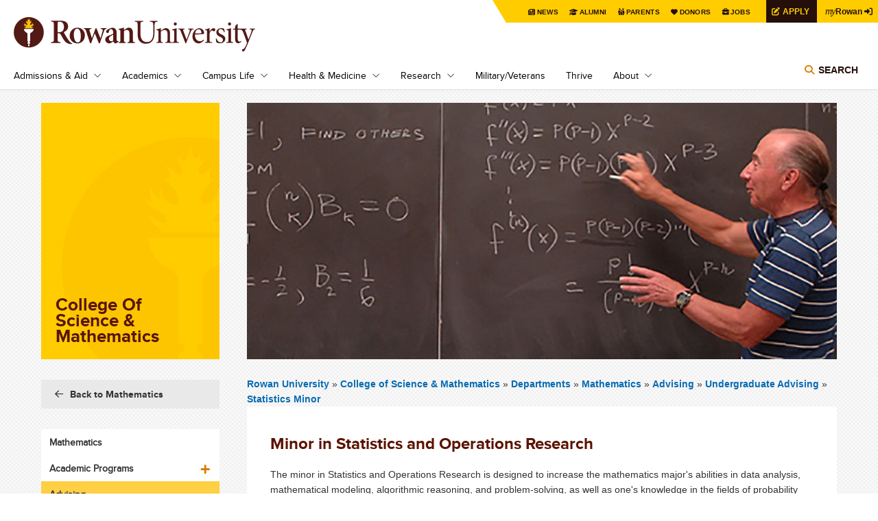

--- FILE ---
content_type: text/html; charset=UTF-8
request_url: https://csm.rowan.edu/departments/math/advising/UndergraduateAdvising/statisticsMinor.html
body_size: 42013
content:
<!DOCTYPE html PUBLIC "-//W3C//DTD XHTML+RDFa 1.0//EN" "http://www.w3.org/MarkUp/DTD/xhtml-rdfa-1.dtd">
<html xmlns="http://www.w3.org/1999/xhtml" class="js csstransforms csstransforms3d csstransitions" dir="ltr" lang="en" version="XHTML+RDFa 1.0" xml:lang="en" xmlns:content="http://purl.org/rss/1.0/modules/content/" xmlns:dc="http://purl.org/dc/terms/" xmlns:foaf="http://xmlns.com/foaf/0.1/" xmlns:og="http://ogp.me/ns#" xmlns:rdfs="http://www.w3.org/2000/01/rdf-schema#" xmlns:sioc="http://rdfs.org/sioc/ns#" xmlns:sioct="http://rdfs.org/sioc/types#" xmlns:skos="http://www.w3.org/2004/02/skos/core#" xmlns:xsd="http://www.w3.org/2001/XMLSchema#">
	<head profile="http://www.w3.org/1999/xhtml/vocab">
		
<meta content="8e7a98f196fa4bca1dbcc8ae061f0a9f" name="pageID" />
<meta content="https://cascade.rowan.edu/entity/open.act?id=8e7a98f196fa4bca1dbcc8ae061f0a9f&amp;type=page" name="editingPage" />
<meta content="Thu, 04 Dec 2025 02:04:06 -0500" name="date" />

		
  <!-- Google Tag Manager -->
    
    <script>(function(w,d,s,l,i){w[l]=w[l]||[];w[l].push({'gtm.start':
    new Date().getTime(),event:'gtm.js'});var f=d.getElementsByTagName(s)[0],
    j=d.createElement(s),dl=l!='dataLayer'?'&l='+l:'';j.async=true;j.src=
    'https://www.googletagmanager.com/gtm.js?id='+i+dl;f.parentNode.insertBefore(j,f);
    })(window,document,'script','dataLayer','GTM-KBS9C8J');</script>
    
  <!-- End Google Tag Manager -->

<link href="https://www.rowan.edu/_files/_files/css/flexslider.css" media="all" rel="stylesheet" type="text/css" />
<link href="https://www.rowan.edu/_files/_files/css/main.css" media="all" rel="stylesheet" type="text/css" />
<link href="https://www.rowan.edu/_files/_files/css/customglobal.css" media="all" rel="stylesheet" type="text/css" />
<link href="https://www.rowan.edu/_files/_files/css/anniversary.css" media="all" rel="stylesheet" type="text/css" />
<link href="https://www.rowan.edu/_files/_files/css/brightedge.css" media="all" rel="stylesheet" type="text/css" />

<style media="all" type="text/css">
/*<![CDATA[ */
.username-textfield{display:none !important;}
/* ]]> */
</style>
<!-- Font Awesome 6 Pro Max Kit - w/o v4-shims -->

    <script src="https://kit.fontawesome.com/3766c69bbc.js" crossorigin="anonymous"></script>
    
<script src="https://www.rowan.edu/_files/_files/js/embed.min.js" ></script>
<script type="text/javascript">
setTimeout(function(){var a=document.createElement("script");
var b=document.getElementsByTagName("script")[0];
a.src=document.location.protocol+"//script.crazyegg.com/pages/scripts/0010/6392.js?"+Math.floor(new Date().getTime()/3600000);
a.async=true;a.type="text/javascript";b.parentNode.insertBefore(a,b)}, 1);
</script>
    <!--BE IXF: JavaScript begin-->
		<!--Access to and use of BrightEdge AutoPilot - Self Connecting Pages is governed by the
			Infrastructure Product Terms located at: www.brightedge.com/infrastructure-product-terms.
			Customer acknowledges and agrees it has read, understands and agrees to be bound by the
			Infrastructure Product Terms. -->
		<script src="//cdn.bc0a.com/autopilot/f00000000251854/autopilot_sdk.js" ></script>
    <!--BE IXF: JavaScript end-->

		







    <meta content="text/html; charset=utf-8" http-equiv="Content-Type" />
    <!--[if IE]>
        <meta http-equiv="X-UA-Compatible" content="IE=edge"></meta>
    <![endif]-->

            <title>Statistics Minor</title>
    
        
    <link href="https://csm.rowan.edu/departments/math/advising/UndergraduateAdvising/statisticsMinor.html" rel="canonical" />

                        <meta content="Rowan University is a Carnegie-classified national doctoral research institution dedicated to excellence in undergraduate and graduate education." name="description" />
                    
                <meta content="width=device-width, initial-scale=1.0" name="viewport" />
    
		<meta content="yes" name="apple-mobile-web-app-capable" />
		<link href="https://www.rowan.edu/_files/_files/images/rowan_logo_torch_152px.png" rel="apple-touch-icon" sizes="152x152" />
		<link href="https://www.rowan.edu/_files/_files/images/favicon.ico" rel="shortcut icon" type="image/vnd.microsoft.icon" />
	</head>
	<body class="html not-front not-logged-in no-sidebars page-node page-node- page-node-9466 node-type-landing-page domain-rowan-ohodev-com platform-windows domain-rowan">
<!-- Google Tag Manager (noscript) -->
<noscript><iframe height="0" src="https://www.googletagmanager.com/ns.html?id=GTM-KBS9C8J" style="display:none;visibility:hidden" width="0" ></iframe></noscript>
<!-- End Google Tag Manager (noscript) -->
		<div id="header">
			<div class="container">
				<a class="skip-main" href="#main">Skip to main content</a>
<div class="top-menu">
<div class="tab">
<div class="personas"><menu>
<li><a class="news" href="https://today.rowan.edu/index.html">News</a></li>
<li><a class="alumni" href="https://www.alumni.rowan.edu/s/1653/02-alumni/start.aspx?gid=2&amp;pgid=61">Alumni</a></li>
<li><a class="parent" href="https://sites.rowan.edu/parentsfamily/index.html">Parents</a></li>
<li><a class="donor" href="https://sites.rowan.edu/advancement/index.html">Donors</a></li>
<li><a class="jobs" href="https://jobs.rowan.edu/en-us/listing/">Jobs</a></li>
<a href="https://admissions.rowan.edu/admissions-process/index.html"><button class="apply-button">Apply</button></a> <a href="https://my.rowan.edu/"><button class="my-rowan"><span class="my">my</span>Rowan</button></a></menu></div>
</div>
</div>
<header>
<div class="region region-header clearfix">
<div class="block block-block site-logo site-logo-main" id="block-block-1">
<div class="content"><a href="https://www.rowan.edu/index.html" id="logo" rel="home" title="Home">Rowan University</a></div>
</div>
<div class="block block-block" id="block-block-13">
<div class="block block-menu-block nav clearfix" id="block-menu-block-1">
<div class="content">
<div class="menu-block-wrapper menu-block-1 menu-name-main-menu parent-mlid-0 menu-level-1">
<ul aria-labelledby="btnNavMenu" class="menu js-dropdown" id="js-nav-main">
<li class="first expanded menu-mlid-512"><a class="parent" href="https://www.rowan.edu/admissions_aid/index.html" id="linkAdmissions">Admissions &amp; Aid</a>
<ul class="menu">
<li class="first leaf menu-mlid-2155"><a href="https://admissions.rowan.edu/index.html">First-Year Admissions</a></li>
<li class="first leaf menu-mlid-2155"><a href="https://admissions.rowan.edu/admissions-process/transfer-requirements/index.html">Transfer Admissions</a></li>
<li class="first leaf menu-mlid-2155"><a href="https://sites.rowan.edu/financial-aid/index.html">Financial Aid</a></li>
<li class="first leaf menu-mlid-2155"><a href="https://global.rowan.edu/index.html" rel="noopener noreferrer" target="_blank">Graduate Admissions</a></li>
<li class="first leaf menu-mlid-2155"><a href="https://www.rowan.edu/admissions_aid/medical_education.html">Medical Education Admissions</a></li>
<li class="first leaf menu-mlid-2155"><a href="https://admissions.rowan.edu/international/index.html">International Admissions</a></li>
<li class="first leaf menu-mlid-2155"><a href="https://apply.rowan.edu/portal/visit" title="Register to visit Rowan University for a Tour or Open House">Tours &amp; Open Houses</a></li>
<li class="first leaf menu-mlid-2155"><a href="https://www.rowan.edu/online/index.html">Rowan Online</a></li>
<li class="last leaf menu-mlid-1316"><a href="https://global.rowan.edu/index.html">Degree Completion</a></li>
</ul>
</li>
<li class="expanded menu-mlid-1834"><a class="parent" href="https://www.rowan.edu/academics/index.html" id="linkAcademics">Academics</a>
<ul class="menu">
<li class="first leaf has-children menu-mlid-1833"><a href="https://www.rowan.edu/academics/colleges_and_schools/index.html">Colleges &amp; Schools</a></li>
<li class="leaf menu-mlid-1835"><a href="https://www.rowan.edu/academics/degree_programs.html">Degrees &amp; Programs</a></li>
<li class="leaf menu-mlid-2288"><a href="https://www.rowan.edu/academics/cou_sche_reg.html">Courses, Schedules &amp; Registration</a></li>
<li class="leaf menu-mlid-1837"><a href="https://sites.rowan.edu/student-success/index.html">Student Success</a></li>
<li class="leaf menu-mlid-1837"><a href="https://sites.rowan.edu/international/index.html">International</a></li>
<li class="leaf menu-mlid-2862"><a href="https://global.rowan.edu/alternate-pathways/summer-winter/index.html" rel="noopener noreferrer" target="_blank">Winter &amp; Summer Sessions</a></li>
<li class="leaf menu-mlid-4539"><a href="https://global.rowan.edu/alternate-pathways/county-college-partner-schools/index.html" rel="noopener noreferrer" target="_blank">Camden Campus</a></li>
<li class="leaf menu-mlid-1324"><a href="https://www.rowan.edu/academics/university_libraries.html">Rowan University Libraries</a></li>
<li class="last leaf menu-mlid-1840"><a href="https://www.rowan.edu/academics/bookstore.html">Bookstore</a></li>
</ul>
</li>
<li class="expanded menu-mlid-515"><a class="parent" href="https://www.rowan.edu/campus_life/index.html" id="linkCampusLife">Campus Life</a>
<ul class="menu">
<li class="first leaf menu-mlid-1345"><a href="https://www.rowan.edu/campus_life/arts.html">The Arts at Rowan</a></li>
<li class="leaf has-children menu-mlid-1841"><a href="https://www.rowan.edu/campus_life/atheletics_sports.html">Athletics &amp; Sports Recreation</a></li>
<li class="leaf menu-mlid-1341"><a href="https://www.rowan.edu/campus_life/health_safety.html">Health &amp; Safety</a></li>
<li class="leaf menu-mlid-1339"><a href="https://www.rowan.edu/campus_life/housing_dining.html">Housing &amp; Dining</a></li>
<li class="leaf menu-mlid-5057"><a href="https://irt.rowan.edu/index.html" rel="noopener noreferrer" target="_blank">Technology on Campus</a></li>
<li class="leaf menu-mlid-1843"><a href="https://www.rowan.edu/campus_life/entert_culture.html">Entertainment &amp; Culture</a></li>
<li class="last leaf menu-mlid-1843"><a href="https://sites.rowan.edu/center-for-well-being/index.html">Center for Well-being</a></li>
</ul>
</li>
<li class="expanded menu-mlid-1714"><a class="parent" href="https://www.rowan.edu/health_medicine/index.html" id="linkHealth">Health &amp; Medicine</a>
<ul class="menu">
<li class="leaf menu-mlid-2077"><a href="https://cmsru.rowan.edu/index.html" rel="noopener noreferrer" target="_blank">Cooper Medical School of Rowan University (MD)</a></li>
<li class="last leaf menu-mlid-1708"><a href="https://sites.rowan.edu/vhc/index.html" rel="noopener" target="_blank">Virtua Health College of Medicine &amp; Life Sciences (DO)</a></li>
<li class="last leaf menu-mlid-1708"><a href="https://svm.rowan.edu/index.html" rel="noopener noreferrer" target="_blank">Shreiber School of Veterinary Medicine (DVM)</a></li>
</ul>
</li>
<li class="expanded menu-mlid-1720"><a class="parent" href="https://research.rowan.edu/index.html" id="linkResearch">Research</a>
<ul class="menu">
<li class="first leaf menu-mlid-7239"><a href="https://research.rowan.edu/officeofresearch/index.html">Office of Research</a></li>
<li class="leaf menu-mlid-1334"><a href="https://research.rowan.edu/centers/index.html">Research Centers &amp; Institutes</a></li>
<li class="leaf menu-mlid-7240"><a href="http://sjtechpark.org/" rel="noopener" target="_blank">South Jersey Technology Park</a></li>
<li class="last leaf menu-mlid-7105"><a href="https://today.rowan.edu/news/topics/research.html">Research News</a></li>
</ul>
</li>
<li class="expanded menu-mlid-756"><a href="https://www.rowan.edu/military/index.html">Military/Veterans</a></li>
<li class="expanded menu-mlid-756"><a href="https://sites.rowan.edu/center-for-well-being/thrive/index.html">Thrive</a></li>
<li class="expanded menu-mlid-756"><a class="parent" href="https://www.rowan.edu/about/index.html" id="linkAbout">About</a>
<ul class="menu">
<li class="first leaf menu-mlid-1325"><a href="https://www.rowan.edu/about/leadership.html">Leadership</a></li>
<li class="leaf has-children menu-mlid-564"><a href="https://www.rowan.edu/about/oppaf/index.html">Our Past, Present &amp; Future</a></li>
<li class="leaf has-children menu-mlid-1147"><a href="https://www.rowan.edu/about/visiting/index.html">Visiting Rowan</a></li>
<li class="leaf menu-mlid-761"><a href="https://www.rowan.edu/about/working.html">Working at Rowan</a></li>
<li class="leaf menu-mlid-761"><a href="https://sites.rowan.edu/fastfacts/index.html">Rowan Fast Facts</a></li>
<li class="leaf menu-mlid-1848"><a href="https://www.rowan.edu/about/giving.html">Giving to Rowan</a></li>
<li class="leaf menu-mlid-1424"><a href="https://today.rowan.edu/index.html">News &amp; Events</a></li>
<li class="last leaf menu-mlid-1148"><a href="https://www.rowan.edu/about/contact.html">Contact Us</a></li>
</ul>
</li>
</ul>
</div>
</div>
</div>
<div class="block block-search" id="block-search-form"><!--<img id="search-toggle" src="[data-uri]" alt="Search Rowan" />--><button aria-controls="searchForm" aria-expanded="false" class="title toggle-menu" data-menu="#block-search-form .content">Search</button>
<div aria-label="Search" class="content js-dropdown" id="searchForm">
<div class="directory"><span class="search-tab"><a href="#edit-search-block-form--2">Search Rowan</a></span><span class="people"><a class="directory" href="https://directory.rowan.edu/">Search People</a></span></div>
<form accept-charset="UTF-8" action="//search.rowan.edu/search" class="google-cse-oho" id="search-block-form" method="get">
<div>
<div class="container-inline">
<div class="form-item form-type-textfield form-item-search-block-form"><label class="element-invisible" for="edit-search-block-form--2">Search</label> <input class="form-text" id="edit-search-block-form--2" maxlength="128" name="q" placeholder="enter search terms" size="15" title="Enter the terms you wish to search for." type="text" value="" /></div>
<div class="form-actions form-wrapper" id="edit-actions"><input class="form-submit" id="edit-submit" name="op" type="submit" value="Go" /></div>
<input name="proxystylesheet" type="hidden" value="default_frontend" /> <input name="client" type="hidden" value="default_frontend" /></div>
</div>
</form></div>
</div>
</div>
</div>
</header>
			</div>
			<!-- /.container -->
		</div>
		<!-- /#header -->
		<div id="page">
			<div class="row container" id="main">
				<div class="inner">
					<div class="nine columns push-three" id="content">
						

         <h1 class="title hide-tab-desktop" id="page-title">Statistics Minor</h1>

						<div id="content-top">
							                <div class="flexslider" id="heroSlider">
        <ul class="slides">
                                                <li>
                                                                                                <img alt="" src="../../_images/banner-photos/osler-banner.jpg" />
                                            </li>
                                    </ul>
    </div>


						</div>
						<!-- /#content-top -->
						<div id="breadcrumb">
							                                                                                                                                                                                                                                                                                                                                

<div class="breadcrumb">

<a href="https://www.rowan.edu/">
            Rowan University
    </a> »



     
        <a href="../../../../index.html">
                       College of Science &amp; Mathematics
    
        </a> »     
    
        <a href="../../../index.html">Departments</a> »    
    
        <a href="../../index.html">Mathematics</a> »    
    
        <a href="../index.html">Advising</a> »    
    
        <a href="index.html">Undergraduate Advising</a> »    
    <a href="statisticsMinor.html">
                   Statistics Minor
    
    </a> 
    
 
</div>

						</div>
						

         <h1 class="title hide-tab-mobile" id="page-title">Statistics Minor</h1>

						<div class="tabs" ></div>
						<div class="region region-content clearfix">
							<div class="block block-system" id="block-system-main">
								<div class="content">
									<div class="field field-name-body field-type-text-with-summary field-label-hidden clearfix">
										
<div class="field-items">
  <div class="field-item even" property="content:encoded">
                    <h2>Minor in Statistics and Operations Research</h2>
            
                    <p>The minor in Statistics and Operations Research is designed to increase the mathematics major's abilities in data analysis, mathematical modeling, algorithmic reasoning, and problem-solving, as well as one's knowledge in the fields of probability and mathematical statistics. The minor provides a viable background for graduate study in these fields, employment in virtually any industry, preparation for the actuarial exam P/1, and the training necessary to teach AP statistics. It consists of 18 credit hours as apportioned as follows:</p>
<div id="title">
<div align="right" style="text-align: left;">&#8226; 6 required credits and<br />&#8226; 12 elective credits</div>
<div align="right" style="text-align: left;"><br /><strong>Two Required Courses&#160;</strong> &#160; &#160; &#160; &#160; &#160; &#160; &#160; &#160; &#160; &#160; &#160; &#160; &#160; &#160; &#160; &#160; &#160; &#160; &#160; &#160; &#160; &#160; &#160; &#160; &#160; &#160; &#160; &#160; &#160; &#160; &#160; &#160; &#160; &#160; &#160; &#160; &#160; &#160; &#160; &#160; &#160; &#160; &#160; &#160; &#160; &#160; &#160;&#160;</div>
<div align="right" style="text-align: left;">STAT 02.320 - Concepts in Statistical Data Analysis <em>(3 credits)</em></div>
<div align="right" style="text-align: left;"><strong>or</strong><br />STAT 02.290 - Probability and Statistical Inference for Computing Systems&#160;<em>(3 credits)</em>&#160; &#160; &#160; &#160; &#160; &#160; &#160; &#160; &#160;&#160;</div>
<div align="right" style="text-align: left;"><strong>or</strong><br />STAT 02.286 - Probability &amp; Statistics for Electrical &amp; Computer Engineering&#160;<em>(3 credits)</em>&#160; &#160;&#160;</div>
<div align="right" style="text-align: left;"><strong>or</strong><br />STAT 02.284 - Statistics for the Biomedical Sciences&#160;<em>(3 credits)</em><br />STAT 02.360 - Probability and Random Variables&#160;<em>(3 credits)&#160; &#160;</em></div>
<div align="right" style="text-align: left;"><br /><strong>Four Elective Courses from the Following List </strong></div>
<div align="right" style="text-align: left;">MATH 03.411 - Deterministic Models in Operations Research&#160;<em>(3 credits)&#160;</em><br />MATH 03.412 - Stochastic Models in Operations Research&#160;<em>(3 credits)&#160;</em><br />STAT 02.361 - Mathematical Statistics&#160;<em>(3 credits)&#160;</em><br />STAT 02.371 - Design of Experiments: Analysis of Variance&#160;<em>(3 credits)&#160;</em><br />STAT 02.340 - Elements of Statistical Learning&#160;<em>(3 credits)&#160;</em></div>
<div align="right" style="text-align: left;">STAT 02.350 - Regression Analysis&#160;<em>(3 credits)&#160;</em><br />STAT 02.311 - Statistical Computing&#160;<em>(3 credits)&#160;</em><br />STAT 02.323: - Special Topics in Statistics&#160;<em>(3 credits)&#160;</em><br />STAT 02.450 - Advanced Data Analysis (Multivariate and Bayesian)&#160;<em>(3 credits)&#160;</em></div>
<div align="right" style="text-align: left;">&#160;</div>
<div align="right" style="text-align: left;"><br />This Minor is not available to students enrolled in the B.A. in Mathematics, Statistics concentration program.</div>
</div>
<!-- InstanceEndEditable -->
          </div>
</div>

									</div>
									<div class="field field-name-field-new-flexboxes field-type-entityreference field-label-hidden">
										
 
<script type="text/javascript">var carouselCount = 1;</script>
									</div>
								</div>
							</div>
						</div>
					</div>
					<!--/#content -->
					<div class="three columns pull-nine tablet-cols-1 portrait-bottom" id="sidebar-first">
						


                                                                                                                                                                                                                                                        

    
    









<div id="sidebar-first-nav">
    <div class="region region-sidebar-first-nav clearfix">
                <div class="block block-views clearfix" id="block-views-landing-pages-block">  
              <div class="content" id="">
                <div class="view view-landing-pages view-id-landing_pages view-display-id-block graphic-title view-dom-id-2281b9fc2406e95eb1bb71f50e7ccd0e">
                  <div class="view-content">
                    <div class="views-row views-row-1 views-row-odd views-row-first views-row-last">
                        <div>
                                                        							
							                            <div><h1 class="field field-name-field-overlay-page-title field-type-text field-label-hidden">College of Science &amp; Mathematics</h1>                            </div>  
                        </div>  
                    </div>
                  </div>
                </div>  
              </div>
        </div>
                
                                               
                            
                                                                                                                                                                                                                                                                                                                                
                        
            <div class="block block-rowan-stock back-to-link" id="block-rowan-stock-rowan-back-to">
                <div class="content">
                    <a href="../../index.html">Back to Mathematics</a>  
                </div>
            </div>
                
        <div class="block block-menu-block block-og-menu nav-sidebar" id="block-menu-block-4 block-og-menu-og-single-menu-block">        
            <div class="content">
                <div class="menu-block-wrapper menu-block-4 menu-name-main-menu parent-mlid-0 menu-level-2">
                                            <a class="hide-on-desktop show-on-tablet toggle-sidebar" href="../../../../index.html">Main Menu</a>
                    					<ul class="menu">
                            						    		    		  
                        	<li class="leaf"><a href="../../index.html">Mathematics</a>
				</li>
                        																				
                            																				    						            			                	  
                        	<li class="expanded"><a href="../../academic-programs/index.html">Academic Programs</a>
						<ul class="menu">
                				    				    		                	  
                        	<li class="leaf"><a href="../../academic-programs/undergraduate/index.html">Undergraduate Programs</a>
				</li>
				    				    		                	  
                        	<li class="leaf"><a href="../../academic-programs/graduate/index.html">Graduate Programs</a>
				</li>
				    				    		                	  
                        	<li class="leaf"><a href="../../academic-programs/accelerated-degrees/index.html">Accelerated Dual Degree Programs</a>
				</li>
				    				    		                	  
                        	<li class="leaf"><a href="../../academic-programs/minors/index.html">Minors</a>
				</li>
				    				    		                	  
                        	<li class="leaf"><a href="../../academic-programs/undergrad-cert/index.html">Undergraduate Certificate</a>
				</li>
							</ul>
			</li>
					        																											
                            																				    						            		                	  
                        	<li class="leaf active-trail"><a href="../index.html">Advising</a>
				</li>
					        																											
                            																				    						            			                	  
                        	<li class="expanded"><a href="../../facultystaff/index.html">Faculty and Staff</a>
						<ul class="menu">
                				    				    		    		  
                        	<li class="leaf"><a href="../../facultystaff/fulltime-faculty.html">Full Time Faculty</a>
				</li>
				    				    		    		  
                        	<li class="leaf"><a href="../../facultystaff/3-4time-faculty.html">3/4-Time Faculty</a>
				</li>
				    				    		    		  
                        	<li class="leaf"><a href="../../facultystaff/advisors-staff.html">Advisors &amp; Staff</a>
				</li>
				    				    		    		  
                        	<li class="leaf"><a href="../../facultystaff/adjunct.html">Adjunct Faculty</a>
				</li>
							</ul>
			</li>
					        																											
                            																				    						            		                	  
                        	<li class="leaf"><a href="../../current/index.html">Student Resources</a>
				</li>
					        																											
                            																				    						            		                	  
                        	<li class="leaf"><a href="../../prospective/index.html">Prospective Students</a>
				</li>
					        																											
                            																				    						            		                	  
                        	<li class="leaf"><a href="../../news/index.html">News</a>
				</li>
					        																											
                            																				    						            		                	  
                        	<li class="leaf"><a href="../../events/index.html">Events</a>
				</li>
					        																											
                            																				    						            		    		  
                        	<li class="leaf"><a href="../../statistical-consulting.html">Statistical Consulting Group</a>
				</li>
					        																											
                            																				    						            		                	  
                        	<li class="leaf"><a href="../../graduation/index.html">Alumni</a>
				</li>
					        																											
                            																				    						            		    		  
                        	<li class="leaf"><a href="../../careers-in-mathematics.html">Careers In Mathematics</a>
				</li>
					        																											
                            																				    						            		                	  
                        	<li class="leaf"><a href="../../contact/index.html">Contact Us</a>
				</li>
					        																		</ul>
                </div>
            </div>
        </div>
            </div>
</div>
<!-- /#sidebar-first-nav -->
                        
<div id="sidebar-first-mid">
    <div class="region region-sidebar-first-mid clearfix">
                       
                                    
        <div class="block block-block" id="block-block-11">
            <div class="content">
                        </div>
        </div>
    </div>
</div>
<!-- /#sidebar-first-mid -->




					</div>
					<!-- /#sidebar-first -->
				</div>
				<!-- /.inner -->
			</div>
			<!-- /#main /.row -->
		</div>
		<!-- /#page /.container -->
		<div class="bottom-full">
			<div class="region region-content-bottom-full-width clearfix">
				<div class="block block-views" id="block-views-bottom-blocks-block-3">
					<div class="content">
						<div class="view view-bottom-blocks view-id-bottom_blocks view-display-id-block_3 view-dom-id-7587a1aac78ba4489e40e95558db37b8">
							<div class="view-content">
								<div class="views-row views-row-1 views-row-odd views-row-first views-row-last" ></div>
							</div>
						</div>
					</div>
				</div>
				<div class="block block-views" id="block-views-bottom-blocks-block-12">
					<div class="content">
						<div class="view view-bottom-blocks view-id-bottom_blocks view-display-id-block_12 view-dom-id-097cb94eb5e5165be8b8fce630faef8f">
							<div class="view-content">
								<div class="views-row views-row-1 views-row-odd views-row-first views-row-last" ></div>
							</div>
						</div>
					</div>
				</div>
				<div class="block block-views" id="block-views-bottom-blocks-block-13">
					<div class="content">
						<div class="view view-bottom-blocks view-id-bottom_blocks view-display-id-block_13 view-dom-id-c4f39388fd008da322ce59be860b45ce">
							<div class="view-content">
								<div class="views-row views-row-1 views-row-odd views-row-first views-row-last" ></div>
							</div>
						</div>
					</div>
				</div>
				<div class="block block-views" id="block-views-bottom-blocks-block-8">
					<div class="content">
						<div class="view view-bottom-blocks view-id-bottom_blocks view-display-id-block_8 view-dom-id-944491960f59046f7946173d197e3f89">
							<div class="view-content">
								<div class="views-row views-row-1 views-row-odd views-row-first views-row-last" ></div>
							</div>
						</div>
					</div>
				</div>
				<div class="block block-views" id="block-views-bottom-blocks-block-10">
					<div class="content">
						<div class="view view-bottom-blocks view-id-bottom_blocks view-display-id-block_10 view-dom-id-bf3e9e8580bc2cbef6395df38c3d8ebe">
							<div class="view-content">
								<div class="views-row views-row-1 views-row-odd views-row-first views-row-last" ></div>
							</div>
						</div>
					</div>
				</div>
				<div class="block block-views" id="block-views-bottom-blocks-block-9">
					<div class="content">
						<div class="view view-bottom-blocks view-id-bottom_blocks view-display-id-block_9 view-dom-id-f6565e67a268f4ff22862c5341729642">
							<div class="view-content">
								<div class="views-row views-row-1 views-row-odd views-row-first views-row-last" ></div>
							</div>
						</div>
					</div>
				</div>
				<div class="block block-views" id="block-views-bottom-blocks-block-11">
					<div class="content">
						<div class="view view-bottom-blocks view-id-bottom_blocks view-display-id-block_11 view-dom-id-7c38bdce87958682b75f8641476fa306">
							<div class="view-content">
								<div class="views-row views-row-1 views-row-odd views-row-first views-row-last" ></div>
							</div>
						</div>
					</div>
				</div>
			</div>
		</div>
		<div class="clearfix" id="footer">
			<footer><div class="container">
<div class="region region-footer clearfix">
<div class="block block-block" id="block-block-2">
<div class="content">
<ul class="social-media">
<li class="twitter"><a href="https://twitter.com/RowanUniversity">Rowan on Twitter</a></li>
<li class="facebook"><a href="https://www.facebook.com/RowanUniversity">Rowan on Facebook</a></li>
<li class="instagram"><a href="https://www.instagram.com/rowanuniversity/">Rowan on Instagram</a></li>
<li class="youtube"><a href="https://www.youtube.com/rowanuniversity">Rowan on YouTube</a></li>
<li class="flickr"><a href="https://www.flickr.com/photos/rowanuniversity">Rowan on Flickr</a></li>
</ul>
</div>
</div>
<div class="block block-block" id="block-block-14">
<div class="content">
<div class="footer-global-logo"><img alt="Rowan University logo link to homepage" src="https://www.rowan.edu/_files/_files/images/RowanLogo.svg" /></div>
<div class="footer-global-address">
<p><span style="white-space: nowrap;">Rowan University</span> • <span style="white-space: nowrap;">201 Mullica Hill Road</span> • <span style="white-space: nowrap;">Glassboro, New Jersey 08028</span> • <span style="white-space: nowrap;">856-256-4000</span></p>
</div>
</div>
</div>

<div id="brightedge">
<!-- BrightEdge Autopilot -->
<div class="be-ix-link-block"><!--Link Block Target Div--></div>
</div>

<div class="block block-block" id="block-block-3">
<div class="content">
<p>©2025 Rowan University. <a href="https://sites.rowan.edu/consumer-disclosures/index.html">Consumer Disclosures</a> | <a href="https://catalog.rowan.edu/">University Catalog</a></p>
<p>Read the <a href="https://sites.rowan.edu/publicsafety/clery/noticeofavailability.html">Notice of Availability of Rowan’s Annual Security &amp; Fire Safety Report</a></p>
</div>
</div>
</div>
</div>
</footer>









		</div>
		<!-- /#footer /.clearfix -->
		
<script src="https://code.jquery.com/jquery-3.7.1.min.js" ></script>
<script src="https://code.jquery.com/jquery-migrate-3.5.2.min.js" ></script>
<script src="https://www.rowan.edu/_files/_files/js/jquery-ui.min.js" type="text/javascript" ></script>
<script src="https://www.rowan.edu/_files/_files/js/js__pfiB0OjtfSGm_J2iMbwHpQbdUCT9To1D5U1ABVlK44k__L0A8qWs26Rk87xy2XvJXJxyTdN9x1BcAdqnNPGvC8O8__58f19WGj2bQgjCwoNEZbEWLcxNTlc7jEFer477iHGXk.js" type="text/javascript" ></script>
<script defer="defer" src="https://www.rowan.edu/_files/_files/js/js__qw5YOMmR7MBxGcMMNPFP1VyAnTZqd8g0fegdmV9u5VY__cUVy5RMsmKTrg7sKTRBaRlg_Buv9_9YXnpgzRnNRVrc__58f19WGj2bQgjCwoNEZbEWLcxNTlc7jEFer477iHGXk.js" type="text/javascript" ></script>
<script src="https://www.rowan.edu/_files/_files/js/js__PS36TmOL4AXbFMuI98uQ068P92PGhbpagpiWKVhIFyc__mQbA2IIgRHDF0uUYH0aQHWPGyxdOKt9T9_g5J3F_YHw__58f19WGj2bQgjCwoNEZbEWLcxNTlc7jEFer477iHGXk.js" type="text/javascript" ></script>
<script type="text/javascript">
<!--//--><![CDATA[//><!--
window.CKEDITOR_BASEPATH = '/home/sites/all/libraries/ckeditor/'
//--><!]]>
</script>

<script type="text/javascript">
<!--//--><![CDATA[//><!--
jQuery.extend(Drupal.settings,{"basePath":"\/home\/","pathPrefix":"","ajaxPageState":{"theme":"rowan","theme_token":"z4Ef-1eGutxQ1vbvH3xSy4Ln2m-7t5E5iADKEu2bwdM","css":{"modules\/system\/system.base.css":1,"modules\/system\/system.menus.css":1,"modules\/system\/system.messages.css":1,"modules\/system\/system.theme.css":1,"sites\/all\/modules\/contrib\/calendar\/css\/calendar_multiday.css":1,"modules\/comment\/comment.css":1,"sites\/all\/modules\/contrib\/date\/date_api\/date.css":1,"sites\/all\/modules\/contrib\/date\/date_popup\/themes\/datepicker.1.7.css":1,"sites\/all\/modules\/contrib\/date\/date_repeat_field\/date_repeat_field.css":1,"sites\/all\/modules\/contrib\/domain\/domain_nav\/domain_nav.css":1,"modules\/field\/theme\/field.css":1,"sites\/all\/modules\/contrib\/google_cse\/google_cse.css":1,"modules\/node\/node.css":1,"modules\/search\/search.css":1,"modules\/user\/user.css":1,"sites\/all\/modules\/custom\/uwsbasecamp\/css\/styles.css":1,"sites\/all\/modules\/contrib\/views\/css\/views.css":1,"sites\/all\/modules\/contrib\/ctools\/css\/ctools.css":1,"sites\/all\/modules\/contrib\/isotope\/css\/isotope.css":1,"sites\/all\/modules\/custom\/rowan_stock\/css\/rowan-site.css":1,"sites\/all\/modules\/contrib\/webform\/css\/webform.css":1,"sites\/all\/themes\/oho_basic_responsive\/styles\/normalize.css":1,"sites\/all\/themes\/oho_basic_responsive\/styles\/grid.css":1,"sites\/all\/themes\/oho_basic_responsive\/styles\/globals.css":1,"sites\/all\/themes\/rowan\/styles\/css\/mixins.css":1,"sites\/all\/themes\/rowan\/styles\/css\/global.css":1,"sites\/all\/themes\/rowan\/styles\/css\/typography.css":1,"sites\/all\/themes\/rowan\/styles\/css\/navigation.css":1,"sites\/all\/themes\/rowan\/styles\/css\/home.css":1,"sites\/all\/themes\/rowan\/styles\/css\/rowan-today.css":1,"sites\/all\/themes\/rowan\/styles\/css\/events.css":1,"sites\/all\/themes\/rowan\/styles\/css\/wysiwyg.css":1,"sites\/all\/themes\/rowan\/styles\/css\/flexbox.css":1,"sites\/all\/themes\/rowan\/styles\/css\/full-width.css":1,"sites\/all\/themes\/rowan\/styles\/css\/blogs.css":1,"sites\/all\/themes\/rowan\/styles\/css\/mentorship.css":1,"sites\/all\/themes\/rowan\/styles\/css\/jobs.css":1,"sites\/all\/themes\/rowan\/styles\/css\/publications.css":1,"sites\/all\/themes\/rowan\/styles\/css\/overrides.css":1,"sites\/all\/themes\/rowan\/styles\/css\/colleges.css":1,"sites\/all\/themes\/rowan\/styles\/css\/offices.css":1,"sites\/all\/themes\/rowan\/styles\/css\/maps.css":1,"sites\/all\/themes\/rowan\/styles\/css\/catalogs.css":1,"sites\/all\/themes\/rowan\/styles\/css\/users.css":1,"sites\/all\/themes\/rowan\/styles\/css\/gallery.css":1,"sites\/all\/themes\/rowan\/styles\/css\/doctors.css":1,"sites\/all\/themes\/rowan\/styles\/css\/tourform.css":1,"sites\/all\/themes\/rowan\/styles\/css\/emergency.css":1,"sites\/all\/themes\/rowan\/styles\/fonts\/font-awesome\/font-awesome.css":1,"sites\/all\/themes\/rowan\/styles\/fonts\/proximanova_semibold_macroman\/stylesheet1.css":1,"sites\/all\/themes\/rowan\/styles\/fonts\/proximanova_regular_macroman\/stylesheet2.css":1,"sites\/all\/themes\/rowan\/styles\/fonts\/proximanova_bold_macroman\/stylesheet3.css":1,"sites\/all\/themes\/rowan\/styles\/fonts\/proximanova_black_macroman\/stylesheet4.css":1,"sites\/all\/themes\/rowan\/styles\/css\/print.css":1,"0":1},"js":{"\/\/ajax.googleapis.com\/ajax\/libs\/jquery\/1.8.3\/jquery.js":1,"misc\/jquery.once.js":1,"misc\/drupal.js":1,"sites\/all\/libraries\/isotope\/jquery.isotope.min.js":1,"sites\/all\/modules\/contrib\/google_cse\/google_cse.js":1,"sites\/all\/modules\/custom\/flexbox\/flexbox.js":1,"sites\/all\/modules\/contrib\/floating_block\/floating_block.js":1,"sites\/all\/modules\/custom\/oho_twitter\/js\/customTwitter.js":1,"sites\/all\/modules\/custom\/rowan_rtlm\/js\/rowan-rtlm.js":1,"sites\/all\/modules\/custom\/rowan_stock\/js\/rowan-site.js":1,"sites\/all\/libraries\/form-defaults\/jquery.form-defaults.min.js":1,"sites\/all\/modules\/contrib\/webform_hints\/js\/webform_hints.js":1,"sites\/all\/modules\/contrib\/webform_conditional\/webform_conditional.js":1,"sites\/all\/modules\/contrib\/webform\/js\/webform.js":1,"sites\/all\/modules\/contrib\/google_analytics\/googleanalytics.js":1,"sites\/all\/modules\/contrib\/piwik\/piwik.js":1,"sites\/all\/themes\/rowan\/js\/respond.min.js":1,"sites\/all\/themes\/rowan\/js\/jquery.hoverIntent.js":1,"sites\/all\/themes\/rowan\/js\/equal-col-heights.js":1,"sites\/all\/themes\/rowan\/js\/scripts.js":1,"sites\/all\/themes\/rowan\/js\/home.js":1,"sites\/all\/themes\/rowan\/js\/jquery.cycle2.min.js":1,"sites\/all\/themes\/rowan\/js\/jquery.cycle2.carousel.js":1,"sites\/all\/themes\/rowan\/js\/jquery.cycle2.swipe.min.js":1,"sites\/all\/themes\/rowan\/js\/oho-gallery.js":1,"sites\/all\/modules\/custom\/rowan_emergency\/js\/rowanemergency.jquery.js":1}},"floating_block":{".domain-rowan-today #sidebar-first":{"container":"#main"}},"googleCSE":{"cx":"005402677075098396477:q5jvxusx9xi","language":"","resultsWidth":600,"domain":"www.google.com"},"webform_conditional_webform_client_form_9659":{"fields":false,"nid":"9659","showSpeed":null},"urlIsAjaxTrusted":{"\/home\/academics\/degrees-programs":true,"http:\/\/search.rowan.edu\/search":true},"better_exposed_filters":{"views":{"basic_page":{"displays":{"block_2":{"filters":[]}}},"bottom_blocks":{"displays":{"block_11":{"filters":[]},"block_10":{"filters":[]},"block_5":{"filters":[]},"block_9":{"filters":[]},"block_8":{"filters":[]},"block_13":{"filters":[]},"block_3":{"filters":[]},"block_12":{"filters":[]}}}}},"googleanalytics":{"trackOutbound":1,"trackMailto":1,"trackDownload":1,"trackDownloadExtensions":"7z|aac|arc|arj|asf|asx|avi|bin|csv|doc(x|m)?|dot(x|m)?|exe|flv|gif|gz|gzip|hqx|jar|jpe?g|js|mp(2|3|4|e?g)|mov(ie)?|msi|msp|pdf|phps|png|ppt(x|m)?|pot(x|m)?|pps(x|m)?|ppam|sld(x|m)?|thmx|qtm?|ra(m|r)?|sea|sit|tar|tgz|torrent|txt|wav|wma|wmv|wpd|xls(x|m|b)?|xlt(x|m)|xlam|xml|z|zip","trackDomainMode":"1"},"piwik":{"trackMailto":1}});
//--><!]]>
</script>
<script src="https://www.rowan.edu/_files/_files/js/emergency.js" type="text/javascript" ></script>

	<script src="https://www.rowan.edu/_files/_files/js/jquery.flexslider-min.js" ></script>
	<script src="https://www.rowan.edu/_files/_files/js/moment/moment.min.js" ></script>
	<script src="https://www.rowan.edu/_files/_files/js/rssfeed.js" ></script>
	<script src="https://www.rowan.edu/_files/_files/js/scripts.js" ></script>
	<script src="https://sites.rowan.edu/shared-resources/custom-modules/files/js/custom-modules.js" ></script>
	
		<div id="ads" ></div>
	</body>
</html>

--- FILE ---
content_type: text/css
request_url: https://www.rowan.edu/_files/_files/css/flexslider.css
body_size: 5517
content:
/* * jQuery FlexSlider v2.6.4 * http://www.woothemes.com/flexslider/ * * Copyright 2012 WooThemes * Free to use under the GPLv2 and later license. * http://www.gnu.org/licenses/gpl-2.0.html * * Contributing author: Tyler Smith (@mbmufffin) * */
/* ==================================================================================================================== * FONT-FACE * ====================================================================================================================*/
 @font-face {
	 font-family: 'flexslider-icon';
	 src: url('/renderfile/323976ae96fa4bcb1d76832cb707a786/_files/_files/fonts/flexslider/flexslider-icon.eot');
	 src: url('/renderfile/323976ae96fa4bcb1d76832cb707a786/_files/_files/fonts/flexslider/flexslider-icon.eot?#iefix') format('embedded-opentype'), url('/renderfile/323976ae96fa4bcb1d76832cb707a786/_files/_files/fonts/flexslider/flexslider-icon.woff') format('woff'), url('fonts/flexslider-icon.ttf') format('truetype'), url('/renderfile/323976ae96fa4bcb1d76832cb707a786/_files/_files/fonts/flexslider/flexslider-icon.svg#flexslider-icon') format('svg');
	 font-weight: normal;
	 font-style: normal;
}
/* ==================================================================================================================== * RESETS * ====================================================================================================================*/
 .flex-slider a:hover {
	 outline: none;
}
 .slides, .slides > li, .flex-direction-nav {
	 margin: 0;
	 padding: 0;
	 list-style: none;
}
/* ==================================================================================================================== * BASE STYLES * ====================================================================================================================*/
 .flexslider {
	 margin: 0;
	 padding: 0;
}
 .flexslider .slides > li {
	 display: none;
	 -webkit-backface-visibility: hidden;
	 overflow: hidden;
}
/* CM 5.20.24 - targeting only content-top sliders */
.nine #content-top .flexslider .slides > li {
	max-height: 374px;
}
/* CM 4.27.23 - updated background to white per art gallery group request */
 .flexslider.slider .slides > li {
	 background-color:#fff;
}
 .flexslider.carousel .slides > li {
	 background-color:#000;
}
 .flexslider .slides:after {
	 content: "\0020";
	 display: block;
	 clear: both;
	 visibility: hidden;
	 line-height: 0;
	 height: 0;
}
 html[xmlns] .flexslider .slides {
	 display: block;
}
 * html .flexslider .slides {
	 height: 1%;
}
 .no-js .flexslider .slides > li:first-child {
	 display: block;
}
/* ==================================================================================================================== * DEFAULT THEME * ====================================================================================================================*/
 .flexslider {
	 margin: 0 0 25px;
	 position: relative;
}
 .flexslider .slides img {
	/* height: 100%;
	 */
	 -moz-user-select: none;
	 object-fit: cover;
	 width: auto;
	 display: block;
	 margin: auto;
}
 .flex-viewport {
	 max-height: 2000px;
	 -webkit-transition: all 1s ease;
	 -moz-transition: all 1s ease;
	 -ms-transition: all 1s ease;
	 -o-transition: all 1s ease;
	 transition: all 1s ease;
}
 .loading .flex-viewport {
	 max-height: 300px;
}
 .flex-direction-nav {
	 height: 0;
}
 .flex-direction-nav a {
	 text-decoration: none;
	 display: block;
	 width: 40px;
	 height: 40px;
	 margin: -20px 0 0;
	 position: absolute;
	 top: 50%;
	 z-index: 10;
	 overflow: hidden;
	 cursor: pointer;
	 color: white;
	 padding-top: 10px;
}
 .flex-direction-nav a:focus {
	 outline: none;
}
 .flex-next {
	 right: 0 !important;
	 text-align: right;
}
 .flex-prev {
	 left: 0 !important;
}
 .flex-direction-nav a:before {
	 font-family: "FontAwesome";
	 font-size: 40px;
	 display: inline-block;
	 content: '\f053';
}
 .flex-direction-nav a.flex-next:before {
	 content: '\f054';
}
 .flex-direction-nav a:hover {
	 color: #FFCF44;
}
 .flex-direction-nav .flex-disabled {
	 opacity: 0!important;
	 filter: alpha(opacity=0);
	 cursor: default;
	 z-index: -1;
}
/* Caption */
 .flex-caption {
	 position: absolute;
	 bottom: 0;
	 padding: 5px 15px;
	 background: rgba(1,1,1,0.7);
	 color: #FFF;
	 width: 100%;
	 font-weight: bold;
}
 .flex-caption p {
	 margin-top: 0;
	 margin-bottom: 0;
}
/* 4.11.23 CM - forcing link changes for accessibility */
 .flex-caption a {
	 transition: .3s ease-in;
	 border-bottom: 2px solid #fff;
	 color: #fff !important;
}
 .flex-caption a:hover {
	 text-decoration: none;
	 border-bottom: 2px solid #ffaa00;
}
/* IE11 Fix for banner images */
 @media screen and (-ms-high-contrast: active), (-ms-high-contrast: none) {
	 #heroSlider .slides img {
		 height: auto !important;
	}
}
/* ==================================================================================================================== * CONTROLS FOR GALLERY * ====================================================================================================================*/
 .carousel li {
	 margin-right: 5px;
}
 .carousel img {
	 display: block;
	 opacity: .5;
	 cursor: pointer;
}
 .carousel img:hover {
	 opacity: 1;
}
 .carousel .flex-active-slide img {
	 opacity: 1;
	 cursor: default;
}
 .slider li .flex-caption {
	 display:none;
}
 .slider .flex-active-slide .flex-caption {
	 display:block;
}
 

--- FILE ---
content_type: text/css
request_url: https://www.rowan.edu/_files/_files/css/main.css
body_size: 606096
content:
:root {
  /* Primary Palette */
  --brown: #250f0b;
  --light-brown: #57150b;
  --gold: #ffcc00;
  --lightened-gold: #ffe396;
  --gold-light-tint: #ffeebd;
  --gold-medium-tint: #ffdc69;
  --dark-gray: #333;
  --gray: #eee;
  --white: #fff;
  --black: #000;
  --gold-gradient: linear-gradient(
    90deg,
    rgba(255, 204, 0, 1) 30%,
    rgba(242, 169, 0, 1) 100%
  );
  --hero-gradient: linear-gradient(
    223deg,
    rgba(87, 21, 11, 1) 41%,
    rgba(32, 5, 1, 1) 100%
  );
  /* Secondary Palette */
  --heritage-gold: #de7c00;
  --antique-gold: #f2a900;
  --medallion: #cba052;
  --coldstone: #75787b;
  --fossil: #bbbbbb;
  --limestone: #d2ccb4;
  --furnace: #658081;
  --path: #a6becd;
  --pillar: #f0e1be;
  --greensand: #395542;
  --slag: #a2a569;
  /* Accent Palette */
  --gingko: #4a7729;
  --sangreen: #84bd00;
  --hollybush: #007b4b;
  --whitney-glass: #5cb8b2;
  --jersey-blue: #0067a0;
  --blue-book: #41b6e6;
  --glassboro-maroon: #8e142d;
}

.container-inline div,
.container-inline label {
    display: inline;
}

.container-inline .fieldset-wrapper {
    display: block;
}

.element-hidden {
    display: none;
}

.element-invisible {
    position: absolute !important;
    clip: rect(1px 1px 1px 1px);
    clip: rect(1px, 1px, 1px, 1px);
    overflow: hidden;
    height: 1px;
}

.element-invisible.element-focusable:active,
.element-invisible.element-focusable:focus {
    position: static !important;
    clip: auto;
    overflow: visible;
    height: auto;
}

.form-item,
.form-actions {
    margin-top: 1em;
    margin-bottom: 1em;
}

/**/
.calendar-calendar tr.odd,
.calendar-calendar tr.even {
    background-color: #fff;
}

.calendar-calendar table {
    border-collapse: collapse;
    border-spacing: 0;
    margin: 0 auto;
    padding: 0;
    width: 100%;
}

.calendar-calendar .month-view table {
    border: none;
    padding: 0;
    margin: 0;
    width: 100%;
}

.calendar-calendar .year-view td {
    width: 32%;
    padding: 1px;
    border: none;
}

.calendar-calendar .year-view td table td {
    width: 13%;
    padding: 0;
}

.calendar-calendar tr {
    padding: 0;
    margin: 0;
    background-color: white;
}

.calendar-calendar th {
    text-align: center;
    margin: 0;
}

.calendar-calendar th a {
    font-weight: bold;
}

.calendar-calendar td {
    width: 14%;
    border: 1px solid #ccc;
    color: #777;
    text-align: right;
    vertical-align: top;
    margin: 0;
    padding: 0;
}

.calendar-calendar .mini {
    border: none;
}

.calendar-calendar td.week {
    width: 1%;
    min-width: 1%;
}

.calendar-calendar .week {
    clear: both;
    font-style: normal;
    color: #555;
    font-size: 0.8em;
}

.calendar-calendar .inner {
    height: auto !important;
    height: 5em;
    padding: 0;
    margin: 0;
}

.calendar-calendar .inner div {
    padding: 0;
    margin: 0;
}

.calendar-calendar .inner p {
    padding: 0 0 .8em 0;
    margin: 0;
}

.calendar-calendar td a {
    font-weight: bold;
    text-decoration: none;
}

.calendar-calendar td a:hover {
    text-decoration: underline;
}

.calendar-calendar td.year,
.calendar-calendar td.month {
    text-align: center;
}

.calendar-calendar th.days {
    color: #ccc;
    background-color: #224;
    text-align: center;
    padding: 1px;
    margin: 0;
}

.calendar-calendar div.day {
    float: right;
    text-align: center;
    padding: 0.125em 0.25em 0 0.25em;
    margin: 0;
    background-color: #f3f3f3;
    border: 1px solid gray;
    border-width: 0 0 1px 1px;
    clear: both;
    width: 1.5em;
}

.calendar-calendar div.calendar {
    background-color: #fff;
    border: solid 1px #ddd;
    text-align: left;
    margin: 0 .25em .25em 0;
    width: 96%;
    float: right;
    clear: both;
}

.calendar-calendar .day-view div.calendar {
    float: none;
    width: 98%;
    margin: 1% 1% 0 1%;
}

.calendar-calendar div.title {
    font-size: .8em;
    text-align: center;
}

.calendar-calendar div.title a {
    color: #000;
}

.calendar-calendar div.title a:hover {
    color: #c00;
}

.calendar-calendar .content {
    clear: both;
    padding: 3px;
    padding-left: 5px;
}

.calendar div.form-item {
    white-space: normal;
}

table td.mini,
table th.mini,
table.mini td.week {
    padding: 0 1px 0 0;
    margin: 0;
}

table td.mini a {
    font-weight: normal;
}

.calendar-calendar .mini-day-off {
    padding: 0px;
}

.calendar-calendar .mini-day-on {
    padding: 0px;
}

table .mini-day-on a {
    text-decoration: underline;
}

.calendar-calendar .mini .title {
    font-size: .8em;
}

.mini .calendar-calendar .week {
    font-size: .7em;
}

.mini-row {
    width: 100%;
    border: none;
}

.mini {
    width: 32%;
    vertical-align: top;
}

.calendar-calendar .stripe {
    height: 5px;
    width: auto;
    font-size: 1px !important;
    line-height: 1px !important;
}

.calendar-calendar .day-view .stripe {
    width: 100%;
}

table.calendar-legend {
    background-color: #ccc;
    width: 100%;
    margin: 0;
    padding: 0;
}

table.calendar-legend tr.odd .stripe,
table.calendar-legend tr.even .stripe {
    height: 12px !important;
    font-size: 9px !important;
    line-height: 10px !important;
}

.calendar-legend td {
    text-align: left;
    padding-left: 5px;
}

.calendar-empty {
    font-size: 1px;
    line-height: 1px;
}

.calendar-calendar td.calendar-agenda-hour {
    text-align: right;
    border: none;
    border-top: 1px solid #CCCCCC;
    padding-top: .25em;
    width: 1%;
}

.calendar-calendar td.calendar-agenda-no-hours {
    min-width: 1%;
}

.calendar-calendar td.calendar-agenda-hour .calendar-hour {
    font-size: 1.2em;
    font-weight: bold;
}

.calendar-calendar td.calendar-agenda-hour .calendar-ampm {
    font-size: 1em;
}

.calendar-calendar td.calendar-agenda-items {
    border: 1px solid #CCCCCC;
    text-align: left;
}

.calendar-calendar td.calendar-agenda-items div.calendar {
    width: auto;
    padding: .25em;
    margin: 0;
}

.calendar-calendar div.calendar div.inner .calendar-agenda-empty {
    width: 100%;
    text-align: center;
    vertical-align: middle;
    padding: 1em 0;
    background-color: #fff;
}

.calendar-date-select form {
    text-align: right;
    float: right;
    width: 25%;
}

.calendar-date-select div,
.calendar-date-select input,
.calendar-date-select label {
    text-align: right;
    padding: 0;
    margin: 0;
    float: right;
    clear: both;
}

.calendar-date-select .description {
    float: right;
}

.calendar-label {
    font-weight: bold;
    display: block;
    clear: both;
}

.calendar-calendar div.date-nav {
    background-color: #ccc;
    color: #777;
    padding: 0.2em;
    width: auto;
    border: 1px solid #ccc;
}

.calendar-calendar div.date-nav a,
.calendar-calendar div.date-nav h3 {
    color: #777;
    text-decoration: none;
}

.calendar-calendar th.days {
    background-color: #eee;
    color: #777;
    font-weight: bold;
    border: 1px solid #ccc;
}

.calendar-calendar td.empty {
    background: #ccc;
    border-color: #ccc;
    color: #cc9;
}

.calendar-calendar table.mini td.empty {
    background: #fff;
    border-color: #fff;
}

.calendar-calendar td div.day {
    border: 1px solid #ccc;
    border-top: none;
    border-right: none;
    margin-bottom: 2px;
}

.calendar-calendar td .inner div,
.calendar-calendar td .inner div a {
    background: #eee;
}

.calendar-calendar div.calendar {
    border: none;
    font-size: x-small;
}

.calendar-calendar td .inner div.calendar div,
.calendar-calendar td .inner div.calendar div a {
    border: none;
    background: #ffc;
    padding: 0;
}

.calendar-calendar td .inner div.calendar div.calendar-more,
.calendar-calendar td .inner div.calendar div.calendar-more a {
    color: #444;
    background: #fff;
    text-align: right;
}

.calendar-calendar td .inner .view-field,
.calendar-calendar td .inner .view-field a {
    color: #444;
    font-weight: normal;
}

.calendar-calendar td span.date-display-single,
.calendar-calendar td span.date-display-start,
.calendar-calendar td span.date-display-end,
.calendar-calendar td span.date-display-separator {
    font-weight: bold;
}

.calendar-calendar td .inner div.day a {
    color: #4b85ac;
}

.calendar-calendar tr td.today,
.calendar-calendar tr.odd td.today,
.calendar-calendar tr.even td.today {
    background-color: #C3D6E4;
}

.calendar-calendar td .inner div.calendar div div.view-data-node-data-field-date-field-date-value {}

.calendar-calendar td.past {}

.calendar-calendar td.future {}

.calendar-calendar td.has-events {}

.calendar-calendar td.has-no-events {}

.calendar-calendar tbody {
    border-top: none;
}

.calendar-calendar .month-view .full .inner,
.calendar-calendar .week-view .full .multi-day .inner {
    height: auto;
    min-height: auto;
}

.calendar-calendar .week-view .full .calendar-agenda-hour .calendar-calendar .month-view .full .single-day .inner .view-item {
    float: left;
    width: 100%;
}

.calendar-calendar .week-view .full .calendar-agenda-hour,
.calendar-calendar .day-view .full .calendar-agenda-hour {
    padding-right: 2px;
}

.calendar-calendar .week-view .full .calendar-agenda-hour {
    width: 6%;
    min-width: 0px;
}

.calendar-calendar .week-view .full .days {
    width: 13%;
}

.calendar-calendar .month-view .full div.calendar,
.calendar-calendar .week-view .full div.calendar,
.calendar-calendar .day-view div.calendar {
    width: auto;
}

.calendar-calendar .month-view .full tr.date-box,
.calendar-calendar .month-view .full tr.date-box td,
.calendar-calendar .month-view .full tr.multi-day,
.calendar-calendar .month-view .full tr.multi-day td {
    height: 19px;
    max-height: 19px;
}

.calendar-calendar .month-view .full tr.single-day .no-entry,
.calendar-calendar .month-view .full tr.single-day .no-entry .inner {
    height: 44px !important;
    line-height: 44px;
}

.calendar-calendar .month-view .full tr.single-day .noentry-multi-day,
.calendar-calendar .month-view .full tr.single-day .noentry-multi-day .inner {
    height: 22px !important;
    line-height: 22px;
}

.calendar-calendar .month-view .full td,
.calendar-calendar .week-view .full td,
.calendar-calendar .day-view td {
    vertical-align: top;
    padding: 1px 2px 0 2px
}

.calendar-calendar .month-view .full td.date-box {
    height: 1%;
    border-bottom: 0px;
    padding-bottom: 2px;
}

.calendar-calendar .month-view .full .week {
    font-size: inherit;
}

.calendar-calendar .month-view .full .week a,
.calendar-calendar .week-view .full .week a {
    color: #4b85ac;
}

.calendar-calendar .month-view .full td .inner div.day,
.calendar-calendar .month-view .full td .inner div.day a {
    border: none;
    background: none;
    margin-bottom: 0px;
}

.calendar-calendar .month-view .full td.date-box .inner,
.calendar-calendar .week-view .full td.date-box .inner {
    min-height: inherit;
}

.calendar-calendar .month-view .full td.multi-day,
.calendar-calendar .week-view .full td.multi-day {
    border-top: 0px;
    border-bottom: 0px;
}

.calendar-calendar .week-view .full .first td.multi-day {
    border-top: 1px solid #CCCCCC;
}

.calendar-calendar .month-view .full td.single-day {
    border-top: 0px;
}

.calendar-calendar .month-view .full td.multi-day .inner,
.calendar-calendar .week-view .full td.multi-day .inner,
.calendar-calendar .day-view .full td.multi-day .inner {
    min-height: inherit;
    width: auto;
    position: relative;
}

.calendar-calendar .month-view .full td.multi-day.no-entry {
    min-height: 0px;
}

.calendar-calendar .month-view .full td.single-day .calendar-empty,
.calendar-calendar .month-view .full td.single-day.empty,
.calendar-calendar .month-view .full td.date-box.empty {
    background: #F4F4F4;
}

.calendar-calendar .month-view .full td.single-day .inner div,
.calendar-calendar .month-view .full td.single-day .inner div a,
.calendar-calendar .month-view .full td.multi-day .inner div,
.calendar-calendar .month-view .full td.multi-day .inner div a,
.calendar-calendar .month-view .full td .inner div.calendar.monthview div,
.calendar-calendar .month-view .full td .inner div.calendar.monthview div a,
.calendar-calendar .week-view .full td.single-day .inner div,
.calendar-calendar .week-view .full td.single-day .inner div a,
.calendar-calendar .week-view .full td.multi-day .inner div,
.calendar-calendar .week-view .full td.multi-day .inner div a,
.calendar-calendar .week-view .full td .inner div.calendar.weekview div,
.calendar-calendar .week-view .full td .inner div.calendar.weekview div a,
.calendar-calendar .day-view .full td .inner div.view-item,
.calendar-calendar .day-view .full td .inner div.calendar div,
.calendar-calendar .day-view .full td .inner div.calendar div a {
    background: none;
}

.calendar-calendar .day-view .full td .inner div.calendar div,
.calendar-calendar .day-view .full td .inner div.calendar div a {
    margin: 0px 3px;
}

.calendar-calendar .day-view .full td .inner div.calendar div.stripe {
    margin: 0px;
}

.calendar-calendar .month-view .full tr td.today,
.calendar-calendar .month-view .full tr.odd td.today,
.calendar-calendar .month-view .full tr.even td.today {
    background: none;
    border-left: 2px solid #7C7F12;
    border-right: 2px solid #7C7F12;
}

.calendar-calendar .month-view .full td.date-box.today {
    border-width: 2px 2px 0px 2px;
    border-style: solid;
    border-color: #7C7F12;
}

.calendar-calendar .month-view .full tr td.single-day.today {
    border-bottom: 2px solid #7C7F12;
}

.calendar-calendar .month-view .full tr td.multi-day.starts-today {
    border-left: 2px solid #7C7F12;
}

.calendar-calendar .month-view .full tr td.multi-day.ends-today {
    border-right: 2px solid #7C7F12;
}

.calendar-calendar .month-view .full tr td.multi-day,
.calendar-calendar .month-view .full tr td.single-day {
    border-top: 0px;
}

.calendar-calendar .month-view .full tr td.multi-day,
.calendar-calendar .month-view .full tr td.date-box {
    border-bottom: 0px;
}

.calendar-calendar .month-view .full .inner .monthview,
.calendar-calendar .week-view .full .inner .weekview,
.calendar-calendar .day-view .full .inner .dayview {
    -moz-border-radius: 5px;
    border-radius: 5px;
    width: auto;
    float: none;
    display: block;
    margin: .25em auto;
    position: relative;
}

.calendar-calendar .month-view .full td.single-day div.monthview,
.calendar-calendar .week-view .full td.single-day div.weekview,
.calendar-calendar .day-view .full td.single-day div.dayview {
    background: #ffc;
    width: auto;
    padding: 0px 3px;
    overflow: hidden;
}

.calendar-calendar .month-view .full td.single-day .calendar-more div.monthview {
    background: none;
}

.calendar-calendar .day-view td div.dayview {
    padding: 0px;
}

.calendar-calendar .month-view .full td.multi-day div.monthview,
.calendar-calendar .week-view .full td.multi-day div.weekview,
.calendar-calendar .day-view .full td.multi-day div.dayview {
    background: #74a5d7;
    height: 1.9em;
    overflow: hidden;
    margin: 0px auto;
    color: #ffffff;
    position: relative;
}

.calendar-calendar .week-view .full td.multi-day div.weekview {
    height: 3.5em;
}

.calendar-calendar .month-view .full td.multi-day .inner .view-field,
.calendar-calendar .month-view .full td.multi-day .inner .view-field a,
.calendar-calendar .week-view .full td.multi-day .inner .view-field,
.calendar-calendar .week-view .full td.multi-day .inner .view-field a,
.calendar-calendar .day-view .full td.multi-day .inner .view-field,
.calendar-calendar .day-view .full td.multi-day .inner .view-field a {
    color: #ffffff;
}

.calendar-calendar .full td.multi-day .calendar .view-field,
.calendar-calendar .full td.single-day .calendar .view-field {}

.calendar-calendar .day-view .full td.multi-day div.dayview,
.calendar-calendar .week-view .full td.multi-day div.weekview {
    margin-bottom: 2px;
}

.calendar-calendar .month-view .full td.multi-day .calendar.monthview .view-field {
    white-space: nowrap;
    float: left;
    margin-right: 3px;
}

.calendar-calendar .week-view .full td.multi-day .calendar.weekview .view-field {
    white-space: nowrap;
    display: inline;
    margin-right: 3px;
}

.calendar-calendar .day-view .full td.multi-day .calendar.weekview .view-field {
    display: block;
}

.calendar-calendar .month-view .full td.multi-day .calendar.monthview .contents,
.calendar-calendar .week-view .full td.multi-day .calendar.weekview .contents {
    position: absolute;
    width: 3000px;
    left: 5px;
}

.calendar-calendar .day-view td .stripe,
.calendar-calendar .month-view .full td .stripe,
.calendar-calendar .week-view .full td .stripe {
    -moz-border-radius: 5px 5px 0px 0px;
    border-radius: 5px 5px 0px 0px;
    left: 0px;
    top: 0px;
    width: 100%;
    height: 3px;
    z-index: 2;
}

.calendar-calendar .full td.single-day .continuation,
.calendar-calendar .full td.single-day .continues,
.calendar-calendar .full td.single-day .cutoff {
    display: none;
}

.calendar-calendar .month-view .full td.multi-day .inner .monthview .continuation,
.calendar-calendar .week-view .full td.multi-day .inner .weekview .continuation {
    float: left;
    margin-right: 3px;
    height: 1.9em;
}

.calendar-calendar .week-view .full td.multi-day .inner .weekview .continuation {
    height: 2.75em;
    padding-top: 0.75em;
    margin-right: 8px;
}

.calendar-calendar .month-view .full td.multi-day .inner .monthview .continues,
.calendar-calendar .month-view .full td.multi-day .inner .monthview .cutoff,
.calendar-calendar .week-view .full td.multi-day .inner .weekview .continues,
.calendar-calendar .week-view .full td.multi-day .inner .weekview .cutoff {
    position: absolute;
    right: 0px !important;
    right: -1px;
    width: 10px;
    text-align: left;
    background: #74a5d7;
    -moz-border-radius: 0px 5px 5px 0px;
    border-radius: 0px 5px 5px 0px;
    height: 1.9em;
    padding-left: 6px;
    z-index: 1;
}

.calendar-calendar .week-view .full td.multi-day .inner .weekview .continues,
.calendar-calendar .week-view .full td.multi-day .inner .weekview .cutoff {
    height: 2.75em;
    padding-top: 0.75em;
}

.calendar-calendar .month-view .full td.multi-day .inner .monthview .cutoff,
.calendar-calendar .week-view .full td.multi-day .inner .weekview .cutoff {
    width: 8px;
    padding-left: 0px;
}

.calendar-calendar .week-view .full td.multi-day {
    padding: 2px;
}

.calendar-calendar .week-view td.single-day div.calendar {
    width: 100%;
    padding-left: 0px;
    padding-right: 0px;
}

.calendar-calendar .week-view .full tr.last td.multi-day {
    border-bottom: 1px solid #CCCCCC;
}

.view .date-nav-wrapper .clear-block {
    margin-bottom: 10px;
}

.view .date-nav-wrapper {
    position: relative;
    margin-top: 5px;
    width: 100%;
}

.view .date-nav-wrapper .date-nav {
    background-color: transparent;
    border: 0px;
    height: 30px;
    height: auto;
    min-height: 30px;
    position: relative;
    margin-bottom: 10px;
}

.view .date-nav-wrapper .date-prev a,
.view .date-nav-wrapper .date-next a {
    text-decoration: none;
    color: inherit;
    font-size: 12px;
}

.view .date-nav-wrapper.date-nav a:hover {
    text-decoration: underline;
}

.view .date-nav-wrapper .date-prev {
    -moz-border-radius: 5px 0 0 5px;
    border-radius: 5px 0 0 5px;
    background: none repeat scroll 0 0 #dfdfdf;
    float: none;
    padding: 5px 0;
    position: absolute;
    right: 60px;
    left: auto;
    text-align: right;
    top: 0px;
    width: auto;
    z-index: 1;
    font-size: 12px;
}

.block-views .view .date-nav-wrapper .date-prev {
    left: 0;
    right: auto;
}

.view .date-nav-wrapper .date-prev a {
    margin-left: 10px;
    font-weight: bold;
}

.view .date-nav-wrapper .date-heading {
    position: relative;
    width: 100%;
    top: 0px;
    text-align: center;
    z-index: 0;
}

.view .date-nav-wrapper .date-heading h3 {
    line-height: 30px;
    font-size: 1.7em;
}

.view .date-nav-wrapper .date-next {
    -moz-border-radius: 0px 5px 5px 0px;
    border-radius: 0px 5px 5px 0px;
    background: none repeat scroll 0 0 #dfdfdf;
    float: none;
    padding: 5px 0;
    position: absolute;
    right: 0px;
    text-align: right;
    top: 0px;
    width: auto;
    z-index: 1;
    font-size: 12px;
}

.view .date-nav-wrapper .date-next a {
    margin-right: 10px;
    font-weight: bold;
}

.attachment .calendar-calendar {
    margin-top: 20px;
    clear: both;
}

.calendar-calendar th a,
.attachment .calendar-calendar th {
    background-color: transparent;
    border: 0px;
}

.attachment .calendar-calendar th.calendar-agenda-hour {
    color: #777777;
    font-weight: bold;
    text-align: right;
}

.view-calendar .feed-icon {
    margin-top: 5px;
}

.view table.mini .date-prev,
.view table.mini .date-next {
    background: none;
}

.date-nav div.date-prev,
.date-nav div.date-next,
.date-nav {
    width: auto;
}

ul.calendar-links,
.region-content ul.calendar-links {
    margin: 0;
    padding: 0;
}

.year-view div.month-view div.date-nav {
    background-color: #DFDFDF;
    min-height: 20px;
}

/**/
#comments {
    margin-top: 15px;
}

.indented {
    margin-left: 25px;
}

.comment-unpublished {
    background-color: #fff4f4;
}

.comment-preview {
    background-color: #ffffea;
}

/**/
.container-inline-date {
    clear: both;
}

.container-inline-date .form-item {
    float: none;
    margin: 0;
    padding: 0;
}

.container-inline-date>.form-item {
    display: inline-block;
    margin-right: 0.5em;
    margin-bottom: 10px;
    vertical-align: top;
}

.container-inline-date .form-item .form-item {
    float: left;
}

.container-inline-date .form-item,
.container-inline-date .form-item input {
    width: auto;
}

.container-inline-date .description {
    clear: both;
}

.container-inline-date .form-item input,
.container-inline-date .form-item select,
.container-inline-date .form-item option {
    margin-right: 5px;
}

.container-inline-date .date-spacer {
    margin-left: -5px;
}

.views-right-60 .container-inline-date div {
    margin: 0;
    padding: 0;
}

.container-inline-date .date-timezone .form-item {
    clear: both;
    float: none;
    width: auto;
}

.container-inline-date .date-padding {
    padding: 10px;
    float: left;
}

.views-exposed-form .container-inline-date .date-padding {
    padding: 0;
}

#calendar_div,
#calendar_div td,
#calendar_div th {
    margin: 0;
    padding: 0;
}

#calendar_div,
.calendar_control,
.calendar_links,
.calendar_header,
.calendar {
    border-collapse: separate;
    margin: 0;
    width: 185px;
}

.calendar td {
    padding: 0;
}

span.date-display-single {}

span.date-display-start {}

span.date-display-end {}

.date-prefix-inline {
    display: inline-block;
}

.date-clear {
    clear: both;
    display: block;
    float: none;
}

.date-no-float {
    clear: both;
    float: none;
    width: 98%;
}

.date-float {
    clear: none;
    float: left;
    width: auto;
}

.date-float .form-type-checkbox {
    padding-right: 1em;
}

.form-type-date-select .form-type-select[class$=hour] {
    margin-left: .75em;
}

.date-container .date-format-delete {
    float: left;
    margin-top: 1.8em;
    margin-left: 1.5em;
}

.date-container .date-format-name {
    float: left;
}

.date-container .date-format-type {
    float: left;
    padding-left: 10px;
}

.date-container .select-container {
    clear: left;
    float: left;
}

div.date-calendar-day {
    background: #F3F3F3;
    border-top: 1px solid #EEE;
    border-left: 1px solid #EEE;
    border-right: 1px solid #BBB;
    border-bottom: 1px solid #BBB;
    color: #999;
    float: left;
    line-height: 1;
    margin: 6px 10px 0 0;
    text-align: center;
    width: 40px;
}

div.date-calendar-day span {
    display: block;
    text-align: center;
}

div.date-calendar-day span.month {
    background-color: #B5BEBE;
    color: white;
    font-size: .9em;
    padding: 2px;
    text-transform: uppercase;
}

div.date-calendar-day span.day {
    font-size: 2em;
    font-weight: bold;
}

div.date-calendar-day span.year {
    font-size: .9em;
    padding: 2px;
}

.form-item.form-item-instance-widget-settings-input-format-custom,
.form-item.form-item-field-settings-enddate-required {
    margin-left: 1.3em;
}

#edit-field-settings-granularity .form-type-checkbox {
    margin-right: .6em;
}

.date-year-range-select {
    margin-right: 1em;
}

/**/
#ui-datepicker-div {
    font-size: 100%;
    font-family: Verdana, sans-serif;
    background: #eee;
    border-right: 2px #666 solid;
    border-bottom: 2px #666 solid;
    z-index: 9999;
}

.ui-datepicker {
    width: 17em;
    padding: .2em .2em 0;
}

.ui-datepicker .ui-datepicker-header {
    position: relative;
    padding: .2em 0;
}

.ui-datepicker .ui-datepicker-prev,
.ui-datepicker .ui-datepicker-next {
    position: absolute;
    top: 2px;
    width: 1.8em;
    height: 1.8em;
}

.ui-datepicker .ui-datepicker-prev-hover,
.ui-datepicker .ui-datepicker-next-hover {
    top: 1px;
}

.ui-datepicker .ui-datepicker-prev {
    left: 2px;
}

.ui-datepicker .ui-datepicker-next {
    right: 2px;
}

.ui-datepicker .ui-datepicker-prev-hover {
    left: 1px;
}

.ui-datepicker .ui-datepicker-next-hover {
    right: 1px;
}

.ui-datepicker .ui-datepicker-prev span,
.ui-datepicker .ui-datepicker-next span {
    display: block;
    position: absolute;
    left: 50%;
    margin-left: -8px;
    top: 50%;
    margin-top: -8px;
}

.ui-datepicker .ui-datepicker-title {
    margin: 0 2.3em;
    line-height: 1.8em;
    text-align: center;
}

.ui-datepicker .ui-datepicker-title select {
    float: left;
    font-size: 1em;
    margin: 1px 0;
}

.ui-datepicker select.ui-datepicker-month-year {
    width: 100%;
}

.ui-datepicker select.ui-datepicker-month,
.ui-datepicker select.ui-datepicker-year {
    width: 49%;
}

.ui-datepicker .ui-datepicker-title select.ui-datepicker-year {
    float: right;
}

.ui-datepicker table {
    width: 100%;
    font-size: .9em;
    border-collapse: collapse;
    margin: 0 0 .4em;
}

.ui-datepicker th {
    padding: .7em .3em;
    text-align: center;
    font-weight: bold;
    border: 0;
}

.ui-datepicker td {
    border: 0;
    padding: 1px;
}

.ui-datepicker td span,
.ui-datepicker td a {
    display: block;
    padding: .2em;
    text-align: right;
    text-decoration: none;
}

.ui-datepicker .ui-datepicker-buttonpane {
    background-image: none;
    margin: .7em 0 0 0;
    padding: 0 .2em;
    border-left: 0;
    border-right: 0;
    border-bottom: 0;
}

.ui-datepicker .ui-datepicker-buttonpane button {
    float: right;
    margin: .5em .2em .4em;
    cursor: pointer;
    padding: .2em .6em .3em .6em;
    width: auto;
    overflow: visible;
}

.ui-datepicker .ui-datepicker-buttonpane button.ui-datepicker-current {
    float: left;
}

.ui-datepicker.ui-datepicker-multi {
    width: auto;
}

.ui-datepicker-multi .ui-datepicker-group {
    float: left;
}

.ui-datepicker-multi .ui-datepicker-group table {
    width: 95%;
    margin: 0 auto .4em;
}

.ui-datepicker-multi-2 .ui-datepicker-group {
    width: 50%;
}

.ui-datepicker-multi-3 .ui-datepicker-group {
    width: 33.3%;
}

.ui-datepicker-multi-4 .ui-datepicker-group {
    width: 25%;
}

.ui-datepicker-multi .ui-datepicker-group-last .ui-datepicker-header {
    border-left-width: 0;
}

.ui-datepicker-multi .ui-datepicker-group-middle .ui-datepicker-header {
    border-left-width: 0;
}

.ui-datepicker-multi .ui-datepicker-buttonpane {
    clear: left;
}

.ui-datepicker-row-break {
    clear: both;
    width: 100%;
}

.ui-datepicker-rtl {
    direction: rtl;
}

.ui-datepicker-rtl .ui-datepicker-prev {
    right: 2px;
    left: auto;
}

.ui-datepicker-rtl .ui-datepicker-next {
    left: 2px;
    right: auto;
}

.ui-datepicker-rtl .ui-datepicker-prev:hover {
    right: 1px;
    left: auto;
}

.ui-datepicker-rtl .ui-datepicker-next:hover {
    left: 1px;
    right: auto;
}

.ui-datepicker-rtl .ui-datepicker-buttonpane {
    clear: right;
}

.ui-datepicker-rtl .ui-datepicker-buttonpane button {
    float: left;
}

.ui-datepicker-rtl .ui-datepicker-buttonpane button.ui-datepicker-current {
    float: right;
}

.ui-datepicker-rtl .ui-datepicker-group {
    float: right;
}

.ui-datepicker-rtl .ui-datepicker-group-last .ui-datepicker-header {
    border-right-width: 0;
    border-left-width: 1px;
}

.ui-datepicker-rtl .ui-datepicker-group-middle .ui-datepicker-header {
    border-right-width: 0;
    border-left-width: 1px;
}

/**/
.date-repeat-input {
    float: left;
    margin-right: 5px;
    width: auto;
}

.date-repeat-input select {
    min-width: 7em;
}

.date-repeat fieldset {
    clear: both;
    float: none;
}

.date-repeat-radios {
    margin-bottom: 1em;
}

.date-repeat-radios input[type=radio] {
    float: left;
    margin: 0.75em 0.75em 0 0;
}

.date-repeat-radios .form-wrapper {
    float: left;
}

.date-repeat-radios .form-type-checkboxes .form-type-checkbox {
    width: 15%;
    float: left;
    margin: 0;
}

.date-repeat-radios .date-repeat-radios-item {
    margin-bottom: 1em;
}

.weekly .form-type-checkboxes .form-type-checkbox {
    float: left;
    margin-right: 10px;
}

.date-repeat-input.byday-count label,
.date-repeat-input.byday-count select,
.date-clear.bymonthday label,
.date-clear.bymonthday select {
    display: inline;
}

.date-repeat-input.byday-day label,
.date-clear.bymonthday .field-suffix {
    font-weight: bold;
}

.range-of-repeat .form-radios>div {
    margin-top: 0.5em;
}

.range-of-repeat .count input[type=text] {
    margin: 0 0.5em;
}

.range-of-repeat .until .form-wrapper {
    margin: 0 0.5em;
    display: inline-block;
    vertical-align: middle;
}

.range-of-repeat .until .form-radio,
.range-of-repeat .until .date-prefix-inline {
    margin: 0 0 1.4em 0;
    vertical-align: middle;
}

.range-of-repeat .until.widget-date_popup.label-above .form-radio,
.range-of-repeat .until.widget-date_popup.label-above .date-prefix-inline {
    margin: 0;
    vertical-align: middle;
}

.range-of-repeat .until.widget-date_select.label-within .form-radio,
.range-of-repeat .until.widget-date_select.label-within .date-prefix-inline {
    margin: 0;
    vertical-align: middle;
}

.range-of-repeat .until.widget-date_select.label-above .form-radio,
.range-of-repeat .until.widget-date_select.label-above .date-prefix-inline {
    margin: 1.4em 0 0 0;
    vertical-align: middle;
}

.range-of-repeat .until .form-type-date-text .date-padding {
    padding: 0;
}

.range-of-repeat .until.widget-date_select.label-within .date-padding {
    padding: 0;
}

.range-of-repeat .until.widget-date_select.label-above .date-padding {
    padding: 0;
}

.range-of-repeat .until .form-type-date-select,
.range-of-repeat .until .form-type-date-popup,
.range-of-repeat .until .form-type-date-text {
    border: none;
    margin: 0;
}

/**/
#header-region form.domain-list * {
    display: block;
}

/**/
.field .field-label {
    font-weight: bold;
}

form .field-multiple-table {
    margin: 0;
}

form .field-multiple-table th.field-label {
    padding-left: 0;
}

form .field-multiple-table td.field-multiple-drag {
    width: 30px;
    padding-right: 0;
}

form .field-multiple-table td.field-multiple-drag a.tabledrag-handle {
    padding-right: .5em;
}

form .field-add-more-submit {
    margin: .5em 0 0;
}

/**/
#google-cse-results-searchbox-form div,
#google-cse-results-searchbox-form input {
    margin: 0;
    display: inline;
}

#google-cse-results-searchbox-form .form-radios div {
    display: block;
}

#google-cse-results-gadget a {
    margin-left: 2em;
}

/**/
.node-unpublished {
    background-color: #fff4f4;
}

.preview .node {
    background-color: #ffffea;
}

td.revision-current {
    background: #ffc;
}

/**/
.search-form {
    margin-bottom: 1em;
}

.search-form input {
    margin-top: 0;
    margin-bottom: 0;
}

.search-results {
    list-style: none;
}

.search-results p {
    margin-top: 0;
}

.search-results .title {
    font-size: 1.2em;
}

.search-results li {
    margin-bottom: 1em;
}

.search-results .search-snippet-info {
    padding-left: 1em;
}

.search-results .search-info {
    font-size: 0.85em;
}

.search-advanced .criterion {
    float: left;
    margin-right: 2em;
}

.search-advanced .action {
    float: left;
    clear: left;
}

/**/
#permissions td.module {
    font-weight: bold;
}

#permissions td.permission {
    padding-left: 1.5em;
}

#permissions tr.odd .form-item,
#permissions tr.even .form-item {
    white-space: normal;
}

#user-admin-settings fieldset .fieldset-description {
    font-size: 0.85em;
    padding-bottom: .5em;
}

#user-admin-roles td.edit-name {
    clear: both;
}

#user-admin-roles .form-item-name {
    float: left;
    margin-right: 1em;
}

.password-strength {
    width: 17em;
    float: right;
    margin-top: 1.4em;
}

.password-strength-title {
    display: inline;
}

.password-strength-text {
    float: right;
    font-weight: bold;
}

.password-indicator {
    background-color: #C4C4C4;
    height: 0.3em;
    width: 100%;
}

.password-indicator div {
    height: 100%;
    width: 0%;
    background-color: #47C965;
}

input.password-confirm,
input.password-field {
    width: 16em;
    margin-bottom: 0.4em;
}

div.password-confirm {
    float: right;
    margin-top: 1.5em;
    visibility: hidden;
    width: 17em;
}

div.form-item div.password-suggestions {
    padding: 0.2em 0.5em;
    margin: 0.7em 0;
    width: 38.5em;
    border: 1px solid #B4B4B4;
}

div.password-suggestions ul {
    margin-bottom: 0;
}

.confirm-parent,
.password-parent {
    clear: left;
    margin: 0;
    width: 36.3em;
}

.profile {
    clear: both;
    margin: 1em 0;
}

.profile .user-picture {
    float: right;
    margin: 0 1em 1em 0;
}

.profile h3 {
    border-bottom: 1px solid #ccc;
}

.profile dl {
    margin: 0 0 1.5em 0;
}

.profile dt {
    margin: 0 0 0.2em 0;
    font-weight: bold;
}

.profile dd {
    margin: 0 0 1em 0;
}

/**/
#uwsbasecamp-request-form input {
    width: 95%;
    margin: 0px auto;
}

/**/
.views-exposed-form .views-exposed-widget {
    float: left;
    padding: .5em 1em 0 0;
}

.views-exposed-form .views-exposed-widget .form-submit {
    margin-top: 1.6em;
}

.views-exposed-form .form-item,
.views-exposed-form .form-submit {
    margin-top: 0;
    margin-bottom: 0;
}

.views-exposed-form label {
    font-weight: bold;
}

.views-exposed-widgets {
    margin-bottom: .5em;
}

.views-align-left {
    text-align: left;
}

.views-align-right {
    text-align: right;
}

.views-align-center {
    text-align: center;
}

.views-view-grid tbody {
    border-top: none;
}

.view .progress-disabled {
    float: none;
}

/**/
/**/
.isotope,
.isotope .isotope-item {
    -webkit-transition-duration: 0.8s;
    -moz-transition-duration: 0.8s;
    -ms-transition-duration: 0.8s;
    -o-transition-duration: 0.8s;
    transition-duration: 0.8s;
}

.isotope {
    -webkit-transition-property: height, width;
    -moz-transition-property: height, width;
    -ms-transition-property: height, width;
    -o-transition-property: height, width;
    transition-property: height, width;
}

.isotope .isotope-item {
    -webkit-transition-property: -webkit-transform, opacity;
    -moz-transition-property: -moz-transform, opacity;
    -ms-transition-property: -ms-transform, opacity;
    -o-transition-property: top, left, opacity;
    transition-property: transform, opacity;
}

/**/
/**/
input.webform-calendar {
    display: none;
    padding: 3px;
    vertical-align: top;
}

html.js input.webform-calendar {
    display: inline;
}

.webform-container-inline label {
    display: inline;
    margin-right: 1em;
}

.webform-container-inline div,
.webform-container-inline div.form-item {
    display: inline;
}

.webform-container-inline div.description {
    display: block;
}

.webform-container-inline div.messages {
    display: block;
    float: left;
}

.webform-container-inline div.ajax-progress-bar div {
    display: inherit;
}

/**/
article,
aside,
details,
figcaption,
figure,
footer,
header,
hgroup,
nav,
section,
summary {
    display: block;
}

audio,
canvas,
video {
    display: inline-block;
}

audio:not([controls]) {
    display: none;
    height: 0;
}

[hidden] {
    display: none;
}

html {
    font-family: sans-serif;
    -webkit-text-size-adjust: 100%;
    -ms-text-size-adjust: 100%;
}

body {
    margin: 0;
}

a:focus {
    outline: thin dotted;
}

a:active,
a:hover {
    outline: 0;
}

h1 {
    font-size: 2em;
}

abbr[title] {
    border-bottom: 1px dotted;
}

b,
strong {
    font-weight: bold;
}

dfn {
    font-style: italic;
}

mark {
    background: #ff0;
    color: #000;
}

code,
kbd,
pre,
samp {
    font-family: monospace, serif;
    font-size: 1em;
}

pre {
    white-space: pre;
    white-space: pre-wrap;
    word-wrap: break-word;
}

q {
    quotes: "\201C" "\201D" "\2018" "\2019";
}

small {
    font-size: 80%;
}

sub,
sup {
    font-size: 75%;
    line-height: 0;
    position: relative;
    vertical-align: baseline;
}

sup {
    top: -0.5em;
}

sub {
    bottom: -0.25em;
}

img {
    border: 0;
}

svg:not(:root) {
    overflow: hidden;
}

figure {
    margin: 0;
}

fieldset {
    border: 1px solid #c0c0c0;
    margin: 0 2px;
    padding: 0.35em 0.625em 0.75em;
}

legend {
    border: 0;
    padding: 0;
}

button,
input,
select,
textarea {
    font-family: inherit;
    font-size: 100%;
    margin: 0;
}

button,
input {
    line-height: normal;
}

button,
html input[type="button"],
input[type="reset"],
input[type="submit"] {
    -webkit-appearance: button;
    cursor: pointer;
}

button[disabled],
input[disabled] {
    cursor: default;
}

input[type="checkbox"],
input[type="radio"] {
    box-sizing: border-box;
    padding: 0;
}

input[type="search"] {
    -webkit-appearance: textfield;
    -moz-box-sizing: content-box;
    -webkit-box-sizing: content-box;
    box-sizing: content-box;
}

input[type="search"]::-webkit-search-cancel-button,
input[type="search"]::-webkit-search-decoration {
    -webkit-appearance: none;
}

button::-moz-focus-inner,
input::-moz-focus-inner {
    border: 0;
    padding: 0;
}

textarea {
    overflow: auto;
    vertical-align: top;
}

table {
    border-collapse: collapse;
    border-spacing: 0;
}

/**/
.container {
    padding: 0 20px;
}

.row {
    width: 100%;
    margin: 0 auto;
}

.row .row {
    min-width: 0;
}

.column,
.columns {
    margin-left: 4.3%;
    float: left;
    min-height: 1px;
    position: relative;
}

.column:first-child,
.columns:first-child {
    margin-left: 0;
}

[class*="column"]+[class*="column"]:last-child {
    float: right;
}

[class*="column"]+[class*="column"].end {
    float: left;
}

.row .one {
    width: 4.3%;
}

.row .two {
    width: 13%;
}

.row .three {
    width: 21.679%;
}

.row .four {
    width: 30.36%;
}

.row .five {
    width: 39.1%;
}

.row .six {
    width: 47.8%;
}

.row .seven {
    width: 56.5%;
}

.row .eight {
    width: 65.3%;
}

.row .nine {
    width: 73.9%;
}

.row .ten {
    width: 82.6%;
}

.row .eleven {
    width: 91.3%;
}

.row .twelve {
    width: 100%;
}

.row .offset-by-one {
    margin-left: 13.1%;
}

.row .offset-by-two {
    margin-left: 21.8%;
}

.row .offset-by-three {
    margin-left: 30.5%;
}

.row .offset-by-four {
    margin-left: 39.2%;
}

.row .offset-by-five {
    margin-left: 47.9%;
}

.row .offset-by-six {
    margin-left: 56.6%;
}

.row .offset-by-seven {
    margin-left: 65.3%;
}

.row .offset-by-eight {
    margin-left: 74.0%;
}

.row .offset-by-nine {
    margin-left: 82.7%;
}

.row .offset-by-ten {
    margin-left: 91.4%;
}

.row .centered {
    float: none;
    margin: 0 auto;
}

.row .offset-by-one:first-child {
    margin-left: 8.7%;
}

.row .offset-by-two:first-child {
    margin-left: 17.4%;
}

.row .offset-by-three:first-child {
    margin-left: 26.1%;
}

.row .offset-by-four:first-child {
    margin-left: 34.8%;
}

.row .offset-by-five:first-child {
    margin-left: 43.5%;
}

.row .offset-by-six:first-child {
    margin-left: 52.2%;
}

.row .offset-by-seven:first-child {
    margin-left: 60.9%;
}

.row .offset-by-eight:first-child {
    margin-left: 69.6%;
}

.row .offset-by-nine:first-child {
    margin-left: 78.3%;
}

.row .offset-by-ten:first-child {
    margin-left: 87%;
}

.row .offset-by-eleven:first-child {
    margin-left: 95.7%;
}

.push-two {
    left: 17.4%
}

.push-three {
    left: 26.1%;
}

.push-four {
    left: 34.8%;
}

.push-five {
    left: 43.5%;
}

.push-six {
    left: 52.2%;
}

.push-seven {
    left: 60.9%;
}

.push-eight {
    left: 69.6%;
}

.push-nine {
    left: 78.3%;
}

.push-ten {
    left: 87%;
}

.pull-two {
    right: 17.4%
}

.pull-three {
    right: 26.1%;
}

.pull-four {
    right: 34.8%;
}

.pull-five {
    right: 43.5%;
}

.pull-six {
    right: 52.2%;
}

.pull-seven {
    right: 60.9%;
}

.pull-eight {
    right: 69.6%;
}

.pull-nine {
    right: 78.3%;
}

.pull-ten {
    right: 87%;
}

img,
object,
embed {
    max-width: 100%;
    height: auto;
}

img {
    -ms-interpolation-mode: bicubic;
}

#map_canvas img,
.map_canvas img {
    max-width: none !important;
}

.row:before,
.row:after,
.clearfix:before,
.clearfix:after {
    content: "";
    display: table;
}

.row:after,
.clearfix:after {
    clear: both;
}

.row,
.clearfix {
    zoom: 1;
}

.block-grid {
    display: block;
    overflow: hidden;
}

.block-grid>li {
    display: block;
    height: auto;
    float: left;
}

.block-grid.two-up {
    margin-left: -4%
}

.block-grid.two-up>li {
    margin-left: 4%;
    width: 46%;
    margin-bottom: 4%;
}

.block-grid.three-up {
    margin-left: -2%
}

.block-grid.three-up>li {
    margin-left: 2%;
    width: 31.2%;
    margin-bottom: 2%;
}

.block-grid.four-up {
    margin-left: -2%
}

.block-grid.four-up>li {
    margin-left: 2%;
    width: 23%;
    margin-bottom: 2%;
}

.block-grid.five-up {
    margin-left: -1.5%
}

.block-grid.five-up>li {
    margin-left: 1.5%;
    width: 18.5%;
    margin-bottom: 1.5%;
}

/**/
body {
    background: #fff;
    font-size: 16px;
    line-height: 1.5em;
}

body,
cite {
    margin: 0;
    padding: 0;
}

table thead tr th:first-child,
table tfoot tr td:first-child {
    border-left: none;
}

table thead tr th:last-child,
table tfoot tr td:last-child {
    border-right: none;
}

form label {
    cursor: pointer;
}

ul.menu,
ul.block-grid {
    padding: 0px;
    margin: 0px;
}

ul li.expanded {
    list-style-image: none;
    list-style-type: none;
}

ul.menu li {
    margin: 0;
}

ul li.collapsed {
    list-style-image: none;
}

.item-list ul {
    margin: 0
}

li.expanded,
li.collapsed,
li.leaf {
    padding: 0px;
}

ul li.leaf {
    list-style-type: none;
    list-style-image: none;
}

.print-only {
    display: none !important;
}

.hide-on-print {
    display: none !important;
}

@media print {
    * {
        background: transparent !important;
        color: black !important;
        text-shadow: none !important;
        filter: none !important;
        -ms-filter: none !important;
    }

    p a,
    p a:visited {
        color: #444 !important;
        text-decoration: underline;
    }

    p a[href]:after {
        content: " (" attr(href) ")";
    }

    abbr[title]:after {
        content: " (" attr(title) ")";
    }

    .ir a:after,
    a[href^="javascript:"]:after,
    a[href^="#"]:after {
        content: "";
    }

    pre,
    blockquote {
        border: 1px solid #999;
        page-break-inside: avoid;
    }

    thead {
        display: table-header-group;
    }

    tr,
    img {
        page-break-inside: avoid;
    }

    @page {
        margin: 0.5cm;
    }

    p,
    h2,
    h3 {
        orphans: 3;
        widows: 3;
    }

    h2,
    h3 {
        page-break-after: avoid;
    }
}

.left {
    float: left;
}

.right {
    float: right;
}

.text-left {
    text-align: left;
}

.text-right {
    text-align: right;
}

.text-center {
    text-align: center;
}

.hide {
    display: none;
}

.highlight {
    background: #ff0;
}

.naked-list {
    list-style: none;
}

/**/
/**/
*,
*:after,
*:before {
    -webkit-box-sizing: border-box;
    -moz-box-sizing: border-box;
    box-sizing: border-box;
}

.image-replacement {
    text-indent: 100%;
    white-space: nowrap;
    overflow: hidden;
}

_::-webkit-full-page-media,
_:future,
:root .safari-only {
    min-height: 800px;
}

#content-editor {
    width: 45px;
    background: #4FA334;
    position: fixed;
    left: 0;
    top: 0;
    height: 100vh;
    z-index: 10;
}

#content-editor p.top {
    font-size: 32pt;
    line-height: 1em;
    font-weight: bold;
    height: 200px;
    margin-top: 200px;
    color: #fff;
    transform: rotate(90deg);
    -webkit-transform: rotate(90deg);
    -ms-transform: rotate(90deg);
    transform-origin: right top 0;
    -webkit-transform-origin: right top 0;
    -ms-transform-origin: right top 0;
    filter: progid:DXImageTransform.Microsoft.BasicImage(rotation=1);
}

#content-editor p.bottom {
    font-size: 32pt;
    line-height: 1em;
    font-weight: bold;
    color: #fff;
    transform: rotate(90deg);
    -webkit-transform: rotate(90deg);
    -ms-transform: rotate(90deg);
    transform-origin: right top 0;
    filter: progid:DXImageTransform.Microsoft.BasicImage(rotation=1);
}

.tour-oh-blocks {
    padding-bottom: 20px;
    zoom: 1;
}

.tour-oh-blocks:before,
.tour-oh-blocks:after {
    content: "";
    display: table;
}

.tour-oh-blocks:after {
    clear: both;
}

.tour-oh-blocks .view-header {
    padding: 1em;
    border: 1px solid #E2E2E2 !important;
    background-color: white;
}

.tours {
    display: inline-block;
    width: 49%;
}

.tours .view-content {
    width: 100%;
}

.tours .view-content .ui-accordion-content {
    border: 1px solid #E2E2E2 !important;
    height: auto !important;
}

.open-houses {
    display: inline-block;
    float: right;
    width: 49%;
}

.open-houses .view-content {
    border: 1px solid #E2E2E2 !important;
    background-color: white;
    min-height: 150px;
    padding: 15px;
}

.rowan-today-only,
.tablet-only {
    display: none;
}

.content>.field-name-body,
.content>.node-webform,
.node-location>.content>.field-name-field-location-body {
    background-color: white;
    padding: 20px 34px;
    margin-bottom: 30px;
}

.node.view-mode-full>.field-name-body {
    margin-bottom: 30px;
}

.view-basic-page .flexslider {
    border: none;
    margin-bottom: 0;
}

.iframe-ratio {
    position: relative;
    padding-bottom: 56.25%;
    padding-top: 25px;
    height: 0;
}

.iframe-ratio iframe {
    position: absolute;
    top: 0;
    left: 0;
    width: 100%;
    height: 100%;
}

select {
    border: 1px solid #666;
}

@media (max-width:550px) {
    body.node-type-landing-page h1#page-title {
        display: none;
    }

    .node-type-landing-page #page {
        margin-top: 10px;
    }

    .hide-on-desktop,
    #header .nav .content ul li.hide-on-desktop {
        display: inline-block;
    }

    .hide-on-mobile {
        display: none;
    }
}

@media (min-width:551px) {

    .hide-on-desktop,
    #header .nav .content ul li.hide-on-desktop {
        display: none;
    }

    .hide-on-mobile {
        display: inline-block;
    }
}

@media (max-width:945px) {
    .hide-tab-desktop {
        display: inline-block;
    }

    .hide-tab-mobile {
        display: none;
    }
}

@media (min-width:945px) {
    .hide-tab-desktop {
        display: none;
    }

    .hide-tab-mobile {
        display: inline-block;
    }
}

.container {
    padding: 0 20px;
}

.row {
    width: 100%;
    max-width: 1160px;
    min-width: 945px;
    margin: 0 auto;
}

.row .row {
    min-width: 0;
}

.column,
.columns {
    margin-left: 3.448%;
    float: left;
    min-height: 1px;
    position: relative;
}

.column:first-child,
.columns:first-child {
    margin-left: 0;
}

[class*="column"]+[class*="column"]:last-child {
    float: right;
}

.row .one {
    width: 5.172%;
}

.row .two {
    width: 13.793%;
}

.row .three {
    width: 22.414%;
}

.row .four {
    width: 31.034%;
}

.row .five {
    width: 39.655%;
}

.row .six {
    width: 48.276%;
}

.row .seven {
    width: 56.897%;
}

.row .eight {
    width: 65.517%;
}

.row .nine {
    width: 74.138%;
}

.row .ten {
    width: 82.759%;
}

.row .eleven {
    width: 91.379%;
}

.row .twelve {
    width: 100%;
}

.row .offset-by-one {
    margin-left: 12.069%;
}

.row .offset-by-two {
    margin-left: 20.69%;
}

.row .offset-by-three {
    margin-left: 29.31%;
}

.row .offset-by-four {
    margin-left: 37.931%;
}

.row .offset-by-five {
    margin-left: 46.552%;
}

.row .offset-by-six {
    margin-left: 55.172%;
}

.row .offset-by-seven {
    margin-left: 63.793%;
}

.row .offset-by-eight {
    margin-left: 72.414%;
}

.row .offset-by-nine {
    margin-left: 81.034%;
}

.row .offset-by-ten {
    margin-left: 89.655%;
}

.row .centered {
    float: none;
    margin: 0 auto;
}

.row .offset-by-one:first-child {
    margin-left: 8.621%;
}

.row .offset-by-two:first-child {
    margin-left: 17.241%;
}

.row .offset-by-three:first-child {
    margin-left: 25.862%;
}

.row .offset-by-four:first-child {
    margin-left: 34.483%;
}

.row .offset-by-five:first-child {
    margin-left: 43.103%;
}

.row .offset-by-six:first-child {
    margin-left: 51.724%;
}

.row .offset-by-seven:first-child {
    margin-left: 60.345%;
}

.row .offset-by-eight:first-child {
    margin-left: 68.966%;
}

.row .offset-by-nine:first-child {
    margin-left: 77.586%;
}

.row .offset-by-ten:first-child {
    margin-left: 86.207%;
}

.row .offset-by-eleven:first-child {
    margin-left: 94.828%;
}

.push-two {
    left: 17.241%;
}

.push-three {
    left: 25.862%;
}

.push-four {
    left: 34.483%;
}

.push-five {
    left: 43.103%;
}

.push-six {
    left: 51.724%;
}

.push-seven {
    left: 60.345%;
}

.push-eight {
    left: 68.966%;
}

.push-nine {
    left: 77.586%;
}

.push-ten {
    left: 86.207%;
}

.pull-two {
    right: 17.241%;
}

.pull-three {
    right: 25.862%;
}

.pull-four {
    right: 34.483%;
}

.pull-five {
    right: 43.103%;
}

.pull-six {
    right: 51.724%;
}

.pull-seven {
    right: 60.345%;
}

.pull-eight {
    right: 68.966%;
}

.pull-nine {
    right: 77.586%;
}

.pull-ten {
    right: 86.207%;
}

img,
object,
embed {
    max-width: 100%;
    height: auto;
}

img {
    -ms-interpolation-mode: bicubic;
}

#map_canvas img,
.map_canvas img {
    max-width: none !important;
}

#locationZoomMap {
    border: 1px solid #333;
}

#locationZoomMap img.lhp_miv_content {
    max-width: none !important;
}

.row:before,
.row:after,
.clearfix:before,
.clearfix:after {
    content: "";
    display: table;
}

.row:after,
.clearfix:after {
    clear: both;
}

.row,
.clearfix {
    zoom: 1;
}

.block-grid {
    display: block;
    overflow: hidden;
}

.block-grid>li {
    display: block;
    height: auto;
    float: left;
}

.block-grid.two-up {
    margin-left: -4%;
}

.block-grid.two-up>li {
    margin-left: 4%;
    width: 46%;
    margin-bottom: 4%;
}

.block-grid.three-up {
    margin-left: -2%;
}

.block-grid.three-up>li {
    margin-left: 2%;
    width: 31.3%;
    margin-bottom: 2%;
}

.block-grid.four-up {
    margin-left: -2%;
}

.block-grid.four-up>li {
    margin-left: 2%;
    width: 23%;
    margin-bottom: 2%;
}

.block-grid.five-up {
    margin-left: -1.5%;
}

.block-grid.five-up>li {
    margin-left: 1.5%;
    width: 18.5%;
    margin-bottom: 1.5%;
}

html,
body {
    background-image: url("data:image/jpeg;base64, /9j/4QAYRXhpZgAASUkqAAgAAAAAAAAAAAAAAP/sABFEdWNreQABAAQAAABkAAD/4QNxaHR0cDovL25zLmFkb2JlLmNvbS94YXAvMS4wLwA8P3hwYWNrZXQgYmVnaW49Iu+7vyIgaWQ9Ilc1TTBNcENlaGlIenJlU3pOVGN6a2M5ZCI/[base64]/[base64]/[base64]/B9IH5Qf4CAsIHwgyCEYIWghuCIIIlgiqCL4I0gjnCPsJEAklCToJTwlkCXkJjwmkCboJzwnlCfsKEQonCj0KVApqCoEKmAquCsUK3ArzCwsLIgs5C1ELaQuAC5gLsAvIC+EL+QwSDCoMQwxcDHUMjgynDMAM2QzzDQ0NJg1ADVoNdA2ODakNww3eDfgOEw4uDkkOZA5/DpsOtg7SDu4PCQ8lD0EPXg96D5YPsw/PD+wQCRAmEEMQYRB+EJsQuRDXEPURExExEU8RbRGMEaoRyRHoEgcSJhJFEmQShBKjEsMS4xMDEyMTQxNjE4MTpBPFE+UUBhQnFEkUahSLFK0UzhTwFRIVNBVWFXgVmxW9FeAWAxYmFkkWbBaPFrIW1hb6Fx0XQRdlF4kXrhfSF/cYGxhAGGUYihivGNUY+hkgGUUZaxmRGbcZ3RoEGioaURp3Gp4axRrsGxQbOxtjG4obshvaHAIcKhxSHHscoxzMHPUdHh1HHXAdmR3DHeweFh5AHmoelB6+HukfEx8+H2kflB+/[base64]/HL/4wNTBsMKQw2zESMUoxgjG6MfIyKjJjMpsy1DMNM0YzfzO4M/E0KzRlNJ402DUTNU01hzXCNf02NzZyNq426TckN2A3nDfXOBQ4UDiMOMg5BTlCOX85vDn5OjY6dDqyOu87LTtrO6o76DwnPGU8pDzjPSI9YT2hPeA+ID5gPqA+4D8hP2E/oj/iQCNAZECmQOdBKUFqQaxB7kIwQnJCtUL3QzpDfUPARANER0SKRM5FEkVVRZpF3kYiRmdGq0bwRzVHe0fASAVIS0iRSNdJHUljSalJ8Eo3Sn1KxEsMS1NLmkviTCpMcky6TQJNSk2TTdxOJU5uTrdPAE9JT5NP3VAnUHFQu1EGUVBRm1HmUjFSfFLHUxNTX1OqU/ZUQlSPVNtVKFV1VcJWD1ZcVqlW91dEV5JX4FgvWH1Yy1kaWWlZuFoHWlZaplr1W0VblVvlXDVchlzWXSddeF3JXhpebF69Xw9fYV+zYAVgV2CqYPxhT2GiYfViSWKcYvBjQ2OXY+tkQGSUZOllPWWSZedmPWaSZuhnPWeTZ+loP2iWaOxpQ2maafFqSGqfavdrT2una/9sV2yvbQhtYG25bhJua27Ebx5veG/RcCtwhnDgcTpxlXHwcktypnMBc11zuHQUdHB0zHUodYV14XY+dpt2+HdWd7N4EXhueMx5KnmJeed6RnqlewR7Y3vCfCF8gXzhfUF9oX4BfmJ+wn8jf4R/5YBHgKiBCoFrgc2CMIKSgvSDV4O6hB2EgITjhUeFq4YOhnKG14c7h5+IBIhpiM6JM4mZif6KZIrKizCLlov8jGOMyo0xjZiN/45mjs6PNo+ekAaQbpDWkT+RqJIRknqS45NNk7aUIJSKlPSVX5XJljSWn5cKl3WX4JhMmLiZJJmQmfyaaJrVm0Kbr5wcnImc951kndKeQJ6unx2fi5/6oGmg2KFHobaiJqKWowajdqPmpFakx6U4pammGqaLpv2nbqfgqFKoxKk3qamqHKqPqwKrdavprFys0K1ErbiuLa6hrxavi7AAsHWw6rFgsdayS7LCszizrrQltJy1E7WKtgG2ebbwt2i34LhZuNG5SrnCuju6tbsuu6e8IbybvRW9j74KvoS+/796v/XAcMDswWfB48JfwtvDWMPUxFHEzsVLxcjGRsbDx0HHv8g9yLzJOsm5yjjKt8s2y7bMNcy1zTXNtc42zrbPN8+40DnQutE80b7SP9LB00TTxtRJ1MvVTtXR1lXW2Ndc1+DYZNjo2WzZ8dp22vvbgNwF3IrdEN2W3hzeot8p36/gNuC94UThzOJT4tvjY+Pr5HPk/OWE5g3mlucf56noMui86Ubp0Opb6uXrcOv77IbtEe2c7ijutO9A78zwWPDl8XLx //KM8xnzp/Q09ML1UPXe9m32+/eK+Bn4qPk4+cf6V/rn+3f8B/yY/Sn9uv5L/tz/bf///+4ADkFkb2JlAGTAAAAAAf/bAIQAAQEBAQEBAQEBAQEBAQEBAQEBAQEBAQEBAQEBAQEBAQEBAQEBAQEBAQEBAQICAgICAgICAgICAwMDAwMDAwMDAwEBAQEBAQECAQECAgIBAgIDAwMDAwMDAwMDAwMDAwMDAwMDAwMDAwMDAwMDAwMDAwMDAwMDAwMDAwMDAwMDAwMD/8AAEQgABgAGAwERAAIRAQMRAf/EAE8AAQAAAAAAAAAAAAAAAAAAAAoBAQAAAAAAAAAAAAAAAAAAAAAQAQEBAQEBAAAAAAAAAAAAAAIBAwQSExEBAAAAAAAAAAAAAAAAAAAAAP/aAAwDAQACEQMRAD8AdVI01lkrn1Z3z09J+lW6uhGWmmQKZhamkmkJ8mgW5VKB/9k=");
    background-repeat: repeat;
}

.breadcrumb a {
    font-size: 1rem;
    text-decoration: none;
    font-weight: bold;
}

.feed-icon {
    display: none;
}

.container-inline-date .form-item .form-item {
    float: none;
}

#main>.inner {
    position: relative;
}

#title-top {
    width: 74.138%;
    margin-right: 1px;
    margin-left: auto;
}

#title-top.no-left-sidebar {
    width: 100%;
}

#service-title-cont {
    background: #660C00;
    color: #fff;
    margin-bottom: 10px;
    padding: 10px;
    font-size: 18pt;
    font-weight: 900;
}

#content {
    margin-left: 0;
    margin-bottom: 30px;
}

#content.push-three {}

#sidebar-first {
    margin-left: 0;
}

#sidebar-second {
    float: right;
}

.container {
    max-width: 1200px;
    margin: 0 auto;
}

#header .container {
    max-width: -moz-available;          /* WebKit-based browsers will ignore this. */
    max-width: -webkit-fill-available;  /* Mozilla-based browsers will ignore this. */
    max-width: fill-available;
}

#main.row.container {
    position: relative;
}

#footer .container {
    max-width: -webkit-fill-available;
}

@media screen and (max-width:945px) {
    .row {
        width: auto;
        min-width: 0;
        margin-right: 0;
        margin-left: 0;
    }

    .show-on-tablet {
        display: block;
    }

    #sidebar-first,
    #content,
    #sidebar-second {
        margin-bottom: 30px;
    }

    #title-top,
    #sidebar-first.portrait-bottom,
    #content.nine {
        width: 100%;
        zoom: 1;
        margin-left: 0;
    }

    #title-top:before,
    #title-top:after,
    #sidebar-first.portrait-bottom:before,
    #sidebar-first.portrait-bottom:after,
    #content.nine:before,
    #content.nine:after {
        content: "";
        display: table;
    }

    #title-top:after,
    #sidebar-first.portrait-bottom:after,
    #content.nine:after {
        clear: both;
    }

    #sidebar-first {
        position: relative;
    }

    #sidebar-first.portrait-bottom #sidebar-first-left,
    #sidebar-first.portrait-bottom #sidebar-first-mid,
    #sidebar-first.portrait-bottom #sidebar-first-right {
        float: left;
        width: 31.111%;
    }

    #sidebar-first.portrait-bottom #sidebar-first-mid,
    #sidebar-first.portrait-bottom #sidebar-first-right {
        margin-left: 3.333%;
    }

    #sidebar-first.portrait-bottom #sidebar-first-left .social-media li {
        width: 14.385%;
        margin-left: 7%;
    }

    #sidebar-first.portrait-bottom #sidebar-first-left .social-media li:first-child {
        margin-left: 0;
    }

    #sidebar-first.portrait-bottom #sidebar-first-right {
        float: right;
    }

    #sidebar-first.portrait-right,
    #sidebar-second {
        width: 31.111%;
        margin-left: 3.333%;
    }

    #sidebar-first.portrait-right .block,
    #sidebar-second .block {
        margin-bottom: 30px;
    }

    #sidebar-first.tablet-cols-0,
    #sidebar-first #sidebar-first-nav,
    #sidebar-first-nav ul {
        display: none;
        width: 100%;
    }

    #sidebar-first-nav li.menu-open ul {
        display: block;
    }

    #sidebar-first.portrait-right {
        float: right;
        top: -30px;
    }

    #title-top,
    #content.six,
    #content.nine,
    #sidebar-first {
        left: 0;
    }

    #content.six {
        width: 65.555%;
        margin-left: 0;
    }
}

@media screen and (max-width:945px) and (min-width:945px) {
    #sidebar-first.portrait-bottom #sidebar-first-left .social-media li {
        width: auto;
    }
}

@media screen and (max-width:945px) and (min-width:945px) {
    #sidebar-first.portrait-bottom #sidebar-first-left .social-media li {
        margin-left: 10px;
    }
}

#sidebar-first .block {
    margin-bottom: 30px;
}

#sidebar-second .block {
    margin-bottom: 40px;
}

@media (max-width:700px) {
    #content.six {
        width: 100%;
    }

    #sidebar-second.three {
        width: 100%;
        clear: left;
    }

    #sidebar-first.three {
        width: 100%;
        clear: left;
    }
}

#header {
      background: #fff;
      position: relative;
      box-shadow: 0px 0px 3px #00000030;
      z-index: 999 !important;
  }
  
  #header .region.region-header {
      z-index: 5;
  }
  
  #header .site-logo>.content>a#logo {
      margin-bottom: 15px;
      display: block;
      width: 410px;
      height: 50px;
      background: url(../images/RowanLogo.svg);
      background-repeat: no-repeat;
      background-position: left top;
      background-size: contain;
      text-indent: -10000px;
      margin-top: 20px;
  }
  
  @media screen and (min-width: 946px){
      #header .site-logo>.content>a#logo {
          margin-top: 12px;
      }
      #header .site-logo>.content>a#small-logo {
          margin-top: 0px !important;
      }
      #header .region.region-header {
          margin-top: -20px;
      }
  }
  
  #header .site-logo>.content>a#small-logo {
      display: block;
      width: 300px;
      height: 50px;
      background: url(../images/RowanLogo.svg) no-repeat;
      background-size: 100%;
      text-indent: -10000px;
      margin-top: 19px;
      float: left;
  }
  
  @media (max-width:550px) {
      #header .site-logo>.content>a#small-logo {
          width: 100%;
          background-size: 250px;
          background-position: center;
          margin-top: 0.7em;
          height: 37px;
      }
  }
  

  
  @media (max-width:945px) and (min-width:550px) {
      #header .site-logo::after {
          left: 310px;
          top: 20px;
          height: 40px;
          width: 40px;
      }
  }
  
  @media (max-width:640px) and (min-width:550px) {
      #header .site-logo>.content>a#logo {
          height: 44px;
      }
  
      #header .site-logo>.content>span#logo {
          height: 44px;
      }
  
      #header .nav-secondary {
          left: 0;
      }
  
      #header .nav-secondary .content ul li a {
          font-size: 11px;
          padding-right: 2px !important;
          padding-left: 2px !important;
          font-weight: normal;
      }
  
      #header .nav-secondary .content ul li a:hover {
          background: none;
      }
  }
  
  #header #block-search-form {
      float: right;
      z-index: 1;
      width: 211px;
      position: relative;
      margin-top: -34px;
      -webkit-transition-property: top, bottom;
      -webkit-transition-duration: 0.5s;
      -moz-transition-property: top, bottom;
      -moz-transition-duration: 0.5s;
      -o-transition-property: top, bottom;
      -o-transition-duration: 0.5s;
      -ms-transition-property: top, bottom;
      -ms-transition-duration: 0.5s;
      transition-property: top, bottom;
      transition-duration: 0.5s;
  }
  
  /*Frank*/
  #search-toggle {
      float: right;
      cursor: pointer;
      position: relative;
      top: 8px;
      right: 6px;
  }
  
  /*Frank*/
  /*#search-block-form {
       display: none;
  }
   */
  #header #block-search-form button.title {
      display: none;
  }
  
  #header #block-search-form .google-cse,
  #header #block-search-form .google-cse-oho {
      position: relative;
  }
  
  #header #block-search-form .google-cse .form-radios,
  #header #block-search-form .google-cse-oho .form-radios {
      position: absolute;
      right: 0;
      top: -24px;
      width: 300px;
      display: none;
  }
  
  #header #block-search-form .google-cse .form-radios .form-item,
  #header #block-search-form .google-cse-oho .form-radios .form-item {
      float: none;
      zoom: 1;
      display: inline-block;
      padding-left: 8px;
  }
  
  #header #block-search-form .google-cse .form-radios .form-item:before,
  #header #block-search-form .google-cse .form-radios .form-item:after,
  #header #block-search-form .google-cse-oho .form-radios .form-item:before,
  #header #block-search-form .google-cse-oho .form-radios .form-item:after {
      content: "";
      display: table;
  }
  
  #header #block-search-form .google-cse .form-radios .form-item:after,
  #header #block-search-form .google-cse-oho .form-radios .form-item:after {
      clear: both;
  }
  
  #header #block-search-form .google-cse .form-radios .form-item:first-child,
  #header #block-search-form .google-cse-oho .form-radios .form-item:first-child {
      display: none;
  }
  
  #header #block-search-form .google-cse .form-radios .form-item input[type="radio"],
  #header #block-search-form .google-cse .form-radios .form-item label,
  #header #block-search-form .google-cse-oho .form-radios .form-item input[type="radio"],
  #header #block-search-form .google-cse-oho .form-radios .form-item label {}
  
  #header #block-search-form .google-cse .form-radios .form-item input[type="radio"],
  #header #block-search-form .google-cse-oho .form-radios .form-item input[type="radio"] {
      margin-left: 5px;
      vertical-align: top;
  }
  
  #header #block-search-form input.form-text {
      position: relative;
      top: 8px;
      right: 6px;
      margin-top: 0;
      border-radius: 50px;
      padding: 5px 10px;
      color: var(--brown) !important;
      font-weight: bold;
      font-size: 16px;
      font-family: "proxima-nova", Helvetica, Arial, sans-serif;
      width: 100%;
      float: right;
  }

  #header #block-search-form::placeholder {
      font-weight: normal;
      color: var(--brown);
      padding-bottom: 3px;
      border-bottom: 1px solid var(--antique-gold);
  }
  
  #header #block-search-form ::-webkit-input-placeholder {
      font-weight: normal;
      color: var(--brown);
      padding-bottom: 3px;
      border-bottom: 1px solid var(--antique-gold);
  }
  
  #header #block-search-form :-moz-placeholder {
      font-weight: bold;
      color: var(--brown);
      padding-bottom: 3px;
      border-bottom: 1px solid var(--antique-gold);
  }
  
  #header #block-search-form input[id*=edit-submit] {
      position: relative;
      top: -13px;
      right: 10px;
      z-index: 86;
      float: right;
      width: 20px;
      height: 20px;
      padding: 0;
      border: 0;
      outline: 0;
      margin-bottom: -14px;
      background-repeat: no-repeat;
      background-color: transparent;
      background-size: 19px;
      background-position: -1px 3px;
      z-index: 999;
      text-indent: -100%;
      color: var(--brown);
      filter: brightness(0.2);
  }
  
  #header #block-search-form {
    color: var(--brown);
      position: absolute;
      top: 95px;
      right: 0;
      z-index: 9;
      float: right;
      margin-bottom: -76px;
  }
  
  #header #block-search-form input.form-text {
      right: 0;
      color: var(--brown);
      top: -30px;
  }
  
  #header #block-search-form input[id*="edit-submit"] {
      /* margin: 20px; */
      top: -45px;
  }
  
  @media (max-width: 1142px) {
      #header #block-search-form .google-cse-oho .form-radios {
          position: absolute;
          right: 0;
          top: 28px;
          width: 300px;
      }
  }
  
  .show-about-search #header #block-search-form .google-cse .form-radios,
  .show-about-search #header #block-search-form .google-cse-oho .form-radios {
      display: block;
  }

#page {
    min-height: 600px;
    margin-top: 20px;
    z-index: 4;
    position: relative;
}

#page .title {
    margin-top: 0;
}

#page .nav-sidebar .toggleMenu {
    display: none;
}

#page .box-trans-top .title,
#page .box-trans-top .content {
    padding-right: 20px;
    padding-left: 20px;
}

#page .box-trans-top .title>p,
#page .box-trans-top .content>p {
    margin-top: 0;
}

#page .box-trans-top .title {
    padding-top: 9px;
    padding-bottom: 8px;
    margin-bottom: 1px;
    background: #666666;
    background: rgba(0, 0, 0, 0.321);
}

#page .box-trans-top .content {
    padding-top: 17px;
    padding-bottom: 16px;
    background: white;
}

#page .box-trans-top .content input[type="submit"] {
    display: block;
    width: 98.0769%;
    padding-top: 8px;
    padding-bottom: 6px;
    background-image: url("data:image/png;base64, iVBORw0KGgoAAAANSUhEUgAAABUAAAAMCAYAAACNzvbFAAAAGXRFWHRTb2Z0d2FyZQBBZG9iZSBJbWFnZVJlYWR5ccllPAAAA2hpVFh0WE1MOmNvbS5hZG9iZS54bXAAAAAAADw/eHBhY2tldCBiZWdpbj0i77u/[base64]/eHBhY2tldCBlbmQ9InIiPz6i4AE4AAAAWklEQVR42mL4 //9/439MMAWIGYGYAQkTq44Bn4bJRBqMoY5kDcSoYyDHJYTUoRtKFYOxGUqxwUwM2MF/LGKMRKsj0pUkJTGqG0hMkiIrE1DdQJihVM+mAAEGAHa/I/w1fTxIAAAAAElFTkSuQmCC");
    background-color: #ffcf44;
    background-position: 6.274% center;
    background-repeat: no-repeat;
    -moz-box-shadow: 5px 5px 0 #cccccc;
    -webkit-box-shadow: 5px 5px 0 #cccccc;
    box-shadow: 5px 5px 0 #cccccc;
    -moz-box-shadow: 5px 5px 0 rgba(204, 204, 204, 0.5);
    -webkit-box-shadow: 5px 5px 0 rgba(204, 204, 204, 0.5);
    box-shadow: 5px 5px 0 rgba(204, 204, 204, 0.5);
    font-weight: 700;
    font-size: 16px;
    font-family: "proxima-nova", Helvetica, Arial, sans-serif;
    line-height: 1;
    text-transform: uppercase;
    color: #666;
    border: none;
}

#page .box-trans-top .content input[type="submit"]:active,
#page .box-trans-top .content input[type="submit"]:hover {
    background-color: #666;
    background-image: url("data:image/png;base64, iVBORw0KGgoAAAANSUhEUgAAABUAAAAMCAYAAACNzvbFAAAAGXRFWHRTb2Z0d2FyZQBBZG9iZSBJbWFnZVJlYWR5ccllPAAAA2hpVFh0WE1MOmNvbS5hZG9iZS54bXAAAAAAADw/eHBhY2tldCBiZWdpbj0i77u/[base64]/eHBhY2tldCBlbmQ9InIiPz6i4AE4AAAAWklEQVR42mL4 //9/439MMAWIGYGYAQkTq44Bn4bJRBqMoY5kDcSoYyDHJYTUoRtKFYOxGUqxwUwM2MF/LGKMRKsj0pUkJTGqG0hMkiIrE1DdQJihVM+mAAEGAHa/I/w1fTxIAAAAAElFTkSuQmCC");
    color: #ffcf44;
}

#page .box-trans-top .content .views-exposed-form .views-exposed-widget {
    padding: 0;
    float: none;
}

#page .box-trans-top .content .views-exposed-form label {
    margin-bottom: 11px;
}

#page .box-trans-top .content .views-exposed-form .views-submit-button {
    clear: left;
}

#page .box-trans-top.trans-bottom .title {
    margin-bottom: 9px;
}

#page .box-trans-top.trans-bottom .content {
    background: rgba(0, 0, 0, 0.073);
}

#page .entity-slideshow .flexslider {
    margin: 0;
    border: none;
    margin-bottom: 25px;
}

#page .entity-slideshow .flexslider .flex-caption {
    display: none;
}

#page .entity-slideshow .flexslider .entity-slide {
    position: relative;
}

#page .entity-slideshow .flexslider .entity-slide .field-name-field-slide-markup {
    position: absolute;
    bottom: 0;
    padding: 5px 15px;
    background: rgba(1, 1, 1, 0.7);
    color: #FFF;
    width: 100%;
    font-weight: bold;
}

@media (max-width:550px) {
    #page .entity-slideshow .flexslider .entity-slide .field-name-field-slide-markup {
        height: 60px;
        position: static;
        font-weight: normal;
        background: rgba(1, 1, 1, 0.8);
    }

    #page .entity-slideshow .flexslider .entity-slide .field-name-field-slide-markup p {
        font-size: 12px;
        line-height: 18px;
    }
}

#page .entity-slideshow .flexslider .entity-slide .field-name-field-slide-markup p {
    margin-top: 0;
    margin-bottom: 0;
}

#page .entity-slideshow .flexslider .entity-slide .field-name-field-slide-markup a:hover {
    color: #FFCF44;
}

#page .entity-slideshow .flexslider .flex-control-nav li a {
    height: 25px;
    width: 25px;
    text-indent: 0;
    color: #FFF;
    background: #869791;
    padding-top: 1px;
    opacity: 0.5;
    text-decoration: none;
}

#page .entity-slideshow .flexslider .flex-control-nav li a.flex-active {
    opacity: 1;
}

#page .entity-slideshow .flexslider .flex-direction-nav a {
    display: block;
}

#page .entity-slideshow .flexslider .flex-direction-nav a:hover {
    color: #FFCF44;
}

#page .entity-slideshow .flexslider .flex-direction-nav .flex-next {
    right: 0 !important;
    opacity: 1 !important;
}

#page .entity-slideshow .flexslider .flex-direction-nav .flex-prev {
    left: 0 !important;
    opacity: 1 !important;
}

ul.tabs.primary li {
    display: inline-block;
}

ul.tabs.primary li a {
    display: inline-block;
    height: 30px;
    line-height: 30px;
}

ul.tabs.primary li a.important,
ul.tabs.primary li a.active {
    background: #0074BD;
    color: #0AF726;
    border-style: solid solid none;
}

.block.grey-header h2.title,
.block.grey-header-opacity h2.title {
    background: #ffffff;
    border-top: 1px solid #0000000f;
    border-left: 1px solid #0000000f;
    border-right: 1px solid #0000000f;
    margin: 0 0 0px;
    border-radius: 6px 6px 0px 0px;
    box-shadow: 1px 1px 0px #0000001a;
    padding: 20px;
}

.block.grey-header-opacity>.content {
    background: #f8f8f8;
    border-radius: 0px 0px 6px 6px;
    border-bottom: 1px solid #0000000f;
    border-left: 1px solid #0000000f;
    border-right: 1px solid #0000000f;
    box-shadow: 1px 1px 0px #0000001a;
    padding: 25px;
}

.block.grey-header-opacity a {
    display: block;
}

.region-content .search-form.google-cse {
    zoom: 1;
}

.region-content .search-form.google-cse:before,
.region-content .search-form.google-cse:after {
    content: "";
    display: table;
}

.region-content .search-form.google-cse:after {
    clear: both;
}

.region-content .search-form.google-cse .form-radios {
    text-align: left;
    float: left;
}

.region-content .search-form.google-cse .form-radios .form-item {
    float: left;
    padding-right: 8px;
    padding-left: 0;
}

.region-content .search-form.google-cse .form-radios .form-item .form-radio {
    float: right;
    margin-left: 5px;
    vertical-align: top;
}

body.node-type-landing-page .region-content-top {
    margin-bottom: 20px;
}

body.node-type-landing-page h1.title {
    display: none;
}

body.node-type-landing-page .view-landing-pages .field-name-field-program-hero-image {
    height: 374px;
    overflow: hidden;
}

body.node-type-landing-page .view-landing-pages .field-name-field-program-hero-image img {
    width: 100%;
}

@media (max-width:760px) {
    body.node-type-landing-page .view-landing-pages .field-name-field-program-hero-image {
        height: auto;
    }
}

body.node-type-landing-page .graphic-title,
body.node-type-landing-page .overlay-content {
    -webkit-transition: .5s ease-in-out;
    transition: .5s ease-in-out;
}

/* 4.12.23 CM - start graphic title box w/torch */
body.node-type-landing-page .graphic-title {
    width: 100%;
    float: left;
    background: #ffcc00;
    margin-right: 2%;
    position: relative;
    padding: 0 15px;
    background-image: url("../svgs/empty-gold-torch.svg");
    background-position: 30px 50px;
    background-size: 420px;
    background-size: 374px;
    background-repeat: no-repeat;
    min-height: 374px;
}

body.node-type-landing-page .graphic-title h1 {
    line-height: .9em;
    text-transform: capitalize;
    font-size: 26px;
    padding: 5px 8px;
    border-radius: 10px;
    color: #57150b;
    position: absolute;
    bottom: 0;
    left: 0;
    margin-left: 5%;
    margin-right: 5%;
}

/* end graphic title box w/torch */
body.node-type-landing-page .overlay-image {
    width: 100%;
    position: relative;
}

body.node-type-landing-page .overlay-content {
    background: white;
    width: 100%;
    position: relative;
    padding: 15px 20px;
}

body.node-type-landing-page .overlay-content h2 {
    margin: 0;
    padding: 0;
    color: #054a6a;
}

@media (max-width:1125px) {
    body.node-type-landing-page .graphic-title {
        min-height: 374px;
    }

    body.node-type-landing-page .graphic-title h1 {
        font-size: 22px;
    }

    body.node-type-landing-page .overlay-content {
        clear: left;
        width: 100%;
        min-height: 0;
        margin: 15px 0;
        position: relative;
    }

    body.node-type-landing-page .overlay-image {
        width: 100%;
    }
}

@media (max-width:945px) {
    body.node-type-landing-page .graphic-title {
        min-height: 60px;
        margin-bottom: 10px;
        margin-left: -20px;
        width: -webkit-fill-available;
        margin-right: -20px;
        margin-top: -20px;
        background-color: #FFEEBD;
        background-size: 80px;
        background-position: -25px 8px;
    }
}

@media (min-width:761px) and (max-width:861px) {
    body.node-type-landing-page .graphic-title h1 {
        font-size: 25px;
    }
}

@media (max-width:760px) {
    body.node-type-landing-page .graphic-title {
        min-height: 60px;
        margin-bottom: 10px;
    }

    body.node-type-landing-page .graphic-title h1 {
        padding-top: 0;
        position: relative;
        margin-left: 0;
    }

    body.node-type-landing-page .overlay-image {
        width: 100%;
    }

    body.node-type-landing-page .overlay-image img {
        display: block;
        margin: 0 auto;
    }
}

body.node-type-col-deg-landing #page-title {
    display: none;
}

body.node-type-col-deg-landing .view-group-graphical-title {
    width: 100%;
    float: left;
    background: #ffcf44;
    margin-right: 2%;
    position: relative;
    padding: 0 15px;
    min-height: 374px;
}

body.node-type-col-deg-landing .view-group-graphical-title h1 {
    line-height: .9em;
    text-transform: uppercase;
    font-size: 38px;
    font-weight: 900;
    padding-top: 89%;
    color: white;
    position: absolute;
    bottom: 0;
    left: 0;
    margin-left: 5%;
    margin-right: 5%;
}

@media (max-width:1125px) {
    body.node-type-col-deg-landing .view-group-graphical-title {
        min-height: 374px;
    }

    body.node-type-col-deg-landing .view-group-graphical-title h1 {
        font-size: 28px;
    }
}

@media (max-width:945px) {
    body.node-type-col-deg-landing .view-group-graphical-title {
        min-height: 60px;
    }
}

@media (min-width:761px) and (max-width:861px) {
    body.node-type-col-deg-landing .view-group-graphical-title h1 {
        font-size: 25px;
    }
}

@media (max-width:760px) {
    body.node-type-col-deg-landing .view-group-graphical-title {
        width: 100%;
        min-height: 60px;
        margin-bottom: 10px;
    }

    body.node-type-col-deg-landing .view-group-graphical-title h1 {
        padding-top: 0;
        position: relative;
        margin-left: 0;
    }
}

#footer::before{
    box-shadow: inset 0px 0px 7px #0002;
    background: rgb(255,204,0);
    background: linear-gradient(90deg, rgba(255,204,0,1) 30%, rgba(242,169,0,1) 100%);
    display: block;
    height:25px;
    margin-bottom:30px;
}

#footer {
    margin-top: 0px;
    min-height: 123px;
    position: relative;
    clear: both;
    padding-bottom:30px;
    width: 100%;
    display: block;background: #ffffff;
}

#footer .footer-global-logo {
    display: inline-block;
    width: 190px;
    height: 38px;
    vertical-align: middle;
    margin-right: 5px;
}

#footer .footer-global-address {
    display: inline-block;
    vertical-align: middle;
    border-left: .5px solid #00000040;
    padding-left: 8px;
    padding-top: 2px;
    height: 46px
}

#footer .copyright {
    margin-top: 32px;
    width: 50%;
    background: url(../images/RowanLogo.svg) no-repeat;
    background-size: 190px;
    background-position: 1px 17px;
    padding-top: 43px
}

#footer .copyright .content {
    margin-bottom: 20px
}

#footer ul.social-media {
    margin: 0;
    padding: 0px 0px 10px 0px;
    float: right;
    width: 200px;
    position: relative
}

#footer ul.social-media li {
    list-style: none;
    display: block;
    float: left;
    margin-left: 10px;
    width: 30px;
    height: 30px
}

#footer ul.social-media li:first-child {
    margin-left: 0
}

#footer ul.social-media li a {
    display: block;
    width: 25px;
    height: 30px
}

#footer ul.social-media li a>img {
    max-width: 30px
}

#footer ul.social-media li a>img:active {
    position: relative;
    top: 1px
}

@media (max-width: 970px) {
    .footer-global-logo {
        margin-right: 0 !important;
        height: auto !important
    }

    .footer-global-address {
        border-left: 0 !important;
        padding: 0 !important;
        height: auto !important;
        display: block !important
    }
}

@media (max-width: 500px) {
    #footer .copyright {
        width: 100%;
        margin-top: 10px
    }

    #footer ul.social-media {
        width: 100%;
        top: auto;
        clear: both;
        float: none;
        position: relative;
        display: block;
        margin-bottom: 38px;
        padding-top: 0
    }

    #footer ul.social-media li {
        float: left
    }
}

.social-media li a {
    display: block;
    max-width: 30px;
    max-height: 30px;
    background-position: 0 0;
    background-repeat: no-repeat;
    background-size: 100%;
    font-size: 0;
    transition: .3s ease;
    line-height: 0
}

.social-media li a:hover{
    position: relative;
    margin-top:-3px;
}

.social-media li a img {
    display: block
}

.social-media li a:hover img,
.social-media li a:active img {
    visibility: hidden
}

.social-media li.rss a {
    background-image: url("../svgs/rss.svg");
}

.social-media li.youtube a {
    background-image: url("../svgs/youtube.svg");
}

.social-media li.flickr a {
    background-image: url("../svgs/flickr.svg");
}

.social-media li.facebook a {
    background-image: url("../svgs/facebook-f.svg");
}

.social-media li.twitter a {
    background-image: url("../svgs/twitter.svg");
}

.social-media li.instagram a {
    background-image: url("../svgs/instagram.svg");
}

#sidebar-first .social-media,
#sidebar-second .social-media {
    zoom: 1;
    margin-left: 6%;
    width: 100%;
    padding: 0;
}

#sidebar-first .social-media:before,
#sidebar-first .social-media:after,
#sidebar-second .social-media:before,
#sidebar-second .social-media:after {
    content: "";
    display: table;
}

#sidebar-first .social-media:after,
#sidebar-second .social-media:after {
    clear: both;
}

@media (min-width:945px) {

    #sidebar-first .social-media,
    #sidebar-second .social-media {
        margin-left: 15%;
    }
}

#sidebar-first .social-media li,
#sidebar-second .social-media li {
    list-style: none;
    float: left;
    width: 12.549%;
    height: 30px;
    display: block;
    padding: 0;
    margin-top: 0;
    margin-right: 0;
    margin-bottom: 0;
    margin-left: 4%;
}

@media (min-width:1045px) {

    #sidebar-first .social-media li,
    #sidebar-second .social-media li {
        width: auto;
        margin-left: 10px;
    }
}

#sidebar-first .social-media li a,
#sidebar-second .social-media li a {
    display: block;
    width: 30px;
    height: 30px;
}

.news-page .region-content .node .st-outer,
.event-node-page .region-content .node .st-outer,
.blog-page .region-content .node .st-outer {
    zoom: 1;
    margin-bottom: 16px;
    font-size: 0;
    line-height: 0;
}

.news-page .region-content .node .st-outer:before,
.news-page .region-content .node .st-outer:after,
.event-node-page .region-content .node .st-outer:before,
.event-node-page .region-content .node .st-outer:after,
.blog-page .region-content .node .st-outer:before,
.blog-page .region-content .node .st-outer:after {
    content: "";
    display: table;
}

.news-page .region-content .node .st-outer:after,
.event-node-page .region-content .node .st-outer:after,
.blog-page .region-content .node .st-outer:after {
    clear: both;
}

.news-page .region-content .node .st-outer .st-inner,
.event-node-page .region-content .node .st-outer .st-inner,
.blog-page .region-content .node .st-outer .st-inner {
    float: left;
    padding: 6px;
    border: 1px solid #cccccc;
}

.news-page .region-content .node .st-outer .st-inner .st-copy,
.event-node-page .region-content .node .st-outer .st-inner .st-copy,
.blog-page .region-content .node .st-outer .st-inner .st-copy {
    position: relative;
    top: 1px;
    font-weight: bold;
    font-size: 12px;
    line-height: 16px;
    color: #333333;
}

.news-page .region-content .node .st-outer .st-inner .sharethis-wrapper,
.event-node-page .region-content .node .st-outer .st-inner .sharethis-wrapper,
.blog-page .region-content .node .st-outer .st-inner .sharethis-wrapper {
    display: inline-block;
    margin-left: 4px;
}

.news-page .region-content .node .st-outer .st-inner .sharethis-wrapper .stButton,
.event-node-page .region-content .node .st-outer .st-inner .sharethis-wrapper .stButton,
.blog-page .region-content .node .st-outer .st-inner .sharethis-wrapper .stButton {
    margin-right: 0;
    margin-left: 8px;
    font-size: 0;
    line-height: 0;
}

@media only screen and (min-device-width:768px) and (max-device-width:1024px) and (orientation:portrait) {
    body.node-type-landing-page .graphic-title h1 {
        font-size: 27px;
    }
}

@media (max-width:550px) {

    html,
    body {
        max-width: 550px;
        overflow-x: hidden;
    }

    html #page,
    body #page {
        margin-top: 10px;
    }

    .container {
        padding: 0 7px;
    }

    #sidebar-first-nav {
        margin-bottom: 10px;
    }

    #header {
        border-bottom: none;
    }
}

#header #block-search-form {
    position: absolute;
    top: 70px;
    right: 3px;
    width: 23px;
    height: 32px;
    background-size: 22px;
    float: right;
    background-repeat: no-repeat;
    background-position: center center;
    margin-bottom: 0;
    margin-top: 0;
}

/* 3.19.24 CM - directory search bar */

#header #block-search-form .directory {
    /* position: relative; */
    background: var(--gold-light-tint);
    width: -webkit-fill-available;
    display: inline-block;
}

#header #block-search-form .directory .search-tab {
    padding: 21px 30px;
    height: 100%;
    background: var(--gold);
}

#header #block-search-form .directory .search-tab a {
    color: var(--brown);
}

#header #block-search-form .directory .search-tab::before {
    font-family: "Font Awesome 6 Pro";
    content:"\f002";
    font-weight: 900;
    padding-right: 5px;
}

#header #block-search-form .directory .people a {
    padding: 17px;
    height: 57px;
    background: var(--gold-medium-tint);
    position: relative;
    width: fit-content;
    color: var(--brown);
}

#header #block-search-form .directory .people a::before {
    font-family: "Font Awesome 6 Pro";
    content:"\f007";
    padding-right: 5px;
}

#header #block-search-form .directory .people a::after {
    font-family: "Font Awesome 6 Pro";
    font-size: .9em;
    content:"\f178";
    padding-left: 8px;
}

#header #block-search-form .directory a:hover {
    text-decoration: none;
    filter: contrast(120%);
}

/* 3.19.24 CM - end directory search bar */

    @media screen and (max-width: 945px) {
        #header #block-search-form {
            top: 30px;
            background: url('../svgs/search.svg');
            background-repeat: no-repeat;
        }
    }

    #header #block-search-form button.title {
        cursor: pointer;
        display: inline-block;
        position: absolute;
        font-weight: bold;
        margin-top: 10px;
        text-transform: uppercase;
        border: none;
        color: var(--brown);
        right: 0px;
        background: none;
    }

    @media screen and (max-width: 945px) {
        #header #block-search-form button.title {
            padding-left: 10px;
            text-indent: -999px;
            width: 100%;
            top: -10px;
            height: 100%;
            overflow: hidden;
        }
    }

    @media screen and (min-width: 945px){
        #header #block-search-form button.title::before {
            font-family: "Font Awesome 6 Pro";
            content:"\f002";
            top: 2px;
            margin-left: -20px;
            position: absolute;
            font-weight: 900;
            color: var(--heritage-gold);
            padding-right: 4px;
            font-size: 1em;
        }
    }

    #header #block-search-form .content {
        display: none;
        position: relative;
        top: 47px;
        right: -23px;
        margin-top: 0px;
        margin-right: auto;
        margin-bottom: 0px;
        margin-left: -600px;
        /* box-shadow: 0px 20px 20px #00000030; */
    }

    #header #block-search-form .google-cse .form-radios,
    #header #block-search-form .google-cse-oho .form-radios {
        position: absolute;
        top: 53px;
        width: 98%;
        margin: 0 auto;
    }

    #header #block-search-form .google-cse .form-radios .form-item,
    #header #block-search-form .google-cse-oho .form-radios .form-item {
        width: 45%;
        float: left;
    }

    #header #block-search-form .google-cse .form-radios .form-item input[type="radio"],
    #header #block-search-form .google-cse-oho .form-radios .form-item input[type="radio"] {
        vertical-align: middle;
    }

    #header #block-search-form input.form-text {
        padding: 12px;
        top: 0px;
        /* padding-right: 45px; */
        color: var(--brown);
        background: var(--gold);
        border-radius: 0px;
        border-top: 15px solid var(--gold);
        border-left: 15px solid var(--gold);
        border-right: 55px solid var(--gold);
        border-bottom: 15px solid var(--gold);
    }

    #header #block-search-form input.form-text:focus {
        color: var(--dark-gray);
    }

    #header #block-search-form input[id*="edit-submit"] {
        display: inline-block;
        padding: 0 0 0 10px;
        width: 30px;
        text-transform: uppercase;
        font-size: .85em;
    }

    @media screen and (max-width: 945px) {
       #header .site-logo>.content>a#logo, .site-logo>.content>span#logo {
            background-repeat: no-repeat;
            background-size: 250px;
            left: 50px;
            width: 350px;
            height: 37px;
            position: relative;
        }
       span#logo::after {
           left: 200px;
       }
    }
      @media screen and (max-width:550px) {
          #header .site-logo>.content>a#logo, .site-logo>.content>span#logo {
            background-size: 250px;
          }
          #header .site-logo::after {
              left: 305px;
              height: 30px;
              top: 24px;
              width: 30px;
          }
      }
      @media screen and (max-width:400px) {
          #header .site-logo>.content>a#logo, .site-logo>.content>span#logo {
            background-size: 200px;
            width: 70%;
            left: 40px;
            background-position: center left;            
          }
          #header .site-logo::after {
              left: 245px;
              height: 25px;
              top: 27px;
              width: 25px;
          }
      }
  
      #header .site-logo>.content>span#logo {
          background: url(../images/RowanLogo.svg) no-repeat;
          background-size: 250px;
          background-position: center;
          width: 100%;
          height: 37px;
          position: relative;
      }
  
      #header #sidebar-second #block-views-exp-catalogs-course-catalogs,
      #header #sidebar-second #block-views-exp-publications-page {
          display: none;
      }

    .tours {
        display: block;
        width: 100%;
    }

    .tours .content {
        width: 100%;
    }

    .tours .content .ui-accordion-content {
        border: 1px solid #E2E2E2 !important;
    }

    .open-houses {
        display: block;
        float: right;
        width: 100%;
    }

    .open-houses .content {
        border: 1px solid #E2E2E2 !important;
        background-color: white;
        min-height: 25px;
        padding: 15px;
    }

    #sidebar-first.portrait-bottom #sidebar-first-left,
    #sidebar-first.portrait-bottom #sidebar-first-mid,
    #sidebar-first.portrait-bottom #sidebar-first-right {
        zoom: 1;
        width: 100%;
        margin-top: 20px;
        margin-left: 0;
    }

    #sidebar-first.portrait-bottom #sidebar-first-left:before,
    #sidebar-first.portrait-bottom #sidebar-first-left:after,
    #sidebar-first.portrait-bottom #sidebar-first-mid:before,
    #sidebar-first.portrait-bottom #sidebar-first-mid:after,
    #sidebar-first.portrait-bottom #sidebar-first-right:before,
    #sidebar-first.portrait-bottom #sidebar-first-right:after {
        content: "";
        display: table;
    }

    #sidebar-first.portrait-bottom #sidebar-first-left:after,
    #sidebar-first.portrait-bottom #sidebar-first-mid:after,
    #sidebar-first.portrait-bottom #sidebar-first-right:after {
        clear: both;
    }

    #sidebar-first.portrait-bottom #sidebar-first-left {
        margin-top: 0;
    }

/* 4.10.23 CM - Modernizing buttons */
a.button {
    background-color: #FFCC00;
    transition: .3s;
    display: inline-block;
    border-radius: 3px;
    text-decoration: none;
    text-transform: uppercase;
    padding: 15px 30px;
    letter-spacing: .03em;
    color: #57150b !important;
    font-family: "proxima_nova_rgbold", Helvetica, Arial, sans-serif;
    margin: 0 1.5em 1.5em 0;
    font-size: 13px;
}

a.button:hover,
a.button-blue:hover,
a.button-brown:hover,
a.button-blue:active,
a.button-brown:active,
a.button:active {
    background-color: #282828;
    color: #ffffff !important;
    box-shadow: none;
}

a.button::after,
a.button-blue::after,
a.button-brown::after {
    font-family: "Font Awesome 6 Pro";
    position: relative;
    transition: .3s;
    content: "\f0a9";
    padding-left: 5px;
    padding-right: 5px;
}

a.button:hover::after,
a.button-blue:hover::after,
a.button-brown:hover::after {
    visibility: visible;
    padding-left: 10px;
    padding-right: 0px;
}

a.tag-button {
      display: inline-block;
      margin: 2px;
      text-decoration: none;
      transition: .3s;
      font-size: .8em;
      letter-spacing: .05em;
      font-weight: 600;
      border-radius:4px;
      color: #fff !important;
      padding: 3px 10px;
      background: #0067A0;
  }

/*02/21/20 Added per Dave Coltri for IRT (but available to all)*/
a.button-blue {
    text-decoration: none;
    background-color: #0067A0;
    transition: .3s;
    display: inline-block;
    border-radius: 3px;
    text-transform: uppercase;
    padding: 15px 30px;
    letter-spacing: .03em;
    color: #ffffff !important;
    font-family: "proxima_nova_rgbold", Helvetica, Arial, sans-serif;
    margin: 0 1.5em 1.5em 0;
    font-size: 13px;
}

a.button-brown {
    text-decoration: none;
    background-color: #57150b;
    transition: .3s;
    display: inline-block;
    border-radius: 3px;
    text-transform: uppercase;
    padding: 15px 30px;
    letter-spacing: .03em;
    color: #ffffff !important;
    font-family: "proxima_nova_rgbold", Helvetica, Arial, sans-serif;
    margin: 0 1.5em 1.5em 0;
    font-size: 13px;
}

.node-webform .form-item {
    padding: 5px 0px 5px 0px;
}

.node-webform label {
    font-weight: bold;
    color: #666;
    min-width: 16%;
    float: left;
}

.node-webform #webform-component-story>label,
.node-webform #webform-component-event-description>label {
    margin-bottom: 10px;
}

.node-webform #webform-component-story>label {
    float: none;
}

.node-webform label.option {
    min-width: auto;
    float: none;
}

.node-webform input[type=text],
.node-webform input[type=email],
.node-webform textarea {
    padding: 3px 5px 4px 5px;
    border-radius: 4px;
    border: 1px solid #666;
    border: 1px solid rgba(102, 102, 102, 0.5);
    max-width: 86%;
}

.node-webform input[type=text]:focus,
.node-webform input[type=email]:focus,
.node-webform textarea:focus {
    outline: none;
    border: 1px solid #666;
}

.node-webform .webform-component-textarea label {
    float: none;
}

.ruready-form h2,
.ruready-form.block.grey-header h2.title,
.ruready-form.block.grey-header-opacity h2.title {
    background-color: rgba(0, 0, 0, 0.32);
    font-family: proxima_nova_rgregular;
    font-size: 24px;
    letter-spacing: -1px;
    padding-left: 15px;
}

.ruready-form form {
    font-family: proxima_nova_ltsemibold;
    font-size: 14px;
    font-color: #333333;
    padding-top: .5em;
    padding-bottom: 1em;
}

.ruready-form form .form-item {
    margin: 0;
    padding: 0;
}

.ruready-form form input[type=text],
.ruready-form form input[type=email],
.ruready-form form select {
    color: #999;
    width: 100%;
    margin-bottom: .5em;
}

.ruready-form form input[type=text]:-moz-placeholder,
.ruready-form form input[type=email]:-moz-placeholder,
.ruready-form form select:-moz-placeholder {
    color: #666;
}

.ruready-form form input[type=text]:-ms-input-placeholder,
.ruready-form form input[type=email]:-ms-input-placeholder,
.ruready-form form select:-ms-input-placeholder {
    color: #666;
}

.ruready-form form input[type=text] option,
.ruready-form form input[type=email] option,
.ruready-form form select option {
    color: #000;
}

#sidebar-first-mid #block-webform-client-block-9659.block.grey-header-opacity>.content {
    background-color: #fff;
}

.front.domain-rowan #block-views-rowan-twitter-rowan-university {
    font-family: "proxima_nova_rgregular", Helvetica, Arial, sans-serif;
    min-height: 412px;
    background: transparent;
}

#block-quicktabs-events .content {
    /* appears to be making athletics tab push subsequent boxes down min-height: 412px;
    */
}

.front.domain-rowan #block-views-rowan-twitter-rowan-university .header {
    display: none;
}

.front.domain-rowan #block-views-rowan-twitter-rowan-university .view-rowan-twitter .content {
    height: 287px;
    background: transparent;
    overflow: scroll;
}

@media (max-width:1220px) {
    .front.domain-rowan #block-views-rowan-twitter-rowan-university .view-rowan-twitter .content {
        height: auto;
    }
}

.front.domain-rowan #block-views-rowan-twitter-rowan-university .view-rowan-twitter .content ul.twitter-update-list li {
    font-size: 15px;
}

.block-oho-twitter {
    background: #666;
    background: rgba(0, 0, 0, 0.321);
    background-size: cover;
    padding: 10px 0px 2px 0px;
}

.block-oho-twitter .content {
    margin: 0px 20px 20px 20px;
    background: #fff;
    color: #000;
}

.block-oho-twitter.block-views>.content {
    margin: 0;
    background: none;
}

.block-oho-twitter .header {
    padding: 12px;
    background: #fff;
    margin: 20px 20px 0px 20px;
    height: 70px;
}

.block-oho-twitter .header h2.title {
    background-color: #ccc;
    background: url(../imgs/tailfin-lo.png) no-repeat;
    background-position: 43px bottom;
    line-height: 1em;
    display: block;
    border-radius: 7px;
    text-transform: uppercase;
    font-size: 14px;
    padding-bottom: 13px;
    position: relative;
    top: -30px;
    margin-bottom: -20px;
}

.block-oho-twitter .header h2.title span {
    display: block;
    background-color: #ccc;
    border-radius: 7px;
    padding: 7px;
    text-align: center;
    box-shadow: -1px -2px 4px #888;
}

.block-oho-twitter .twitter-feed-header {
    position: relative;
    width: 100%;
}

.block-oho-twitter .twitter-feed-logo {
    text-indent: 100%;
    white-space: nowrap;
    overflow: hidden;
    background-image: url("data:image/png;base64, iVBORw0KGgoAAAANSUhEUgAAADcAAAAwCAYAAAC13uL+AAAAGXRFWHRTb2Z0d2FyZQBBZG9iZSBJbWFnZVJlYWR5ccllPAAAAyJpVFh0WE1MOmNvbS5hZG9iZS54bXAAAAAAADw/eHBhY2tldCBiZWdpbj0i77u/[base64]/Pg8U3LAAAAPoSURBVHja7Jp7aI1hHMff2ZimrVzKXEbuNpnm9oeyxnIJc/mD3EoS2kjIdSkk5DKXkqQoacaUhKiZUMZybbbZiI3NJQzrFCOb4/vrfE+O0znvbe+7827tW596z7v3POf99jzP7/k9v2dhbrdbaalqo7RgtZprrorwXsSfrwrle6SANDACxPLeD1AG8sBl8FWjjTAQBb6Xze71v7kQaRzYBpKD/D0JzAdvwUFwCPwJ8Nw0kA5WiDmtYbkMrLfZ2AaQr2LMVz1BFrgKuvDeYLAaFLJna8HrgMPSR+EgAwwD1eCsDca2gB0mvjcJ3AEukAgief8jWBd0zvkoHgzl9WmO5RwLjU03acyrQX6ff4J54AM/x9B8wGGZ5HM/ggaXW2SsA4eXVaoEM8EjBqRcMEptzsUFGKbH+FLtGvkyc0B/i4zVgwqwErwClzg8b6gNy2ARdC0YycaKTb7QXIuXsVSfz9lgldYiXqPSoES2ArCZa4oRxTBI2aEzYDFwa5kr1WgoGuwCD9hge50vIItzR4tN/QZ7wQJea6ZfT3wij5oSwElOZhmyvXUEk3YWmzsFNhrJLV3sZr1KYLB5ykktkXVIACPvmFJZqRpduaWfDnDIdTI4p9JIPcO0DPEXjGZ14JeJuaqmcDPm3jNPy2lEJBtA7JTLqLnx4DPTrmgmq1GKM/XJ6H5uFiPhNQaBfP8Q6yBVG+25Uiakk4lT5c1QDPXcvSB7JqdJ9nhVRs1JavW4GZgrYgQ2ZE56bX8zMHfTbIFItg5XHD7f8syak+i4BJQ41NxDUG7WnHcNkWh524HmsvUsT1p1S8kHU1jMqXaIsS/gnJ4HtczJOtgXHAVTuL34FmJzJ5hB6coB1eSmsdEsxEQyJQuVpHx3WO/DWj3XAI5wk9mNu4RQFnKzmNRbYk7hkpDrgLlWxq2YYqU5hdufohAak8Qiw+hmV6852fFOZd4ZCu0Gt4x+ycgRliwLqfwhVxMak/OBrWa+aPR8ThLVTMVTlc7kXq/cRrOSwC9kYLPdnFcV7MEJYI1N5p4pnnMF0+tqY05WuzN6XVQ8R0xWSioBEzkVTMvMmiW1/kVgKehqQ49dYNJe29iGIvyu6wM8E8MUbIziOcFMZm3FaknFeDvYaVWDvub6KZ6Cahx/SCpesRxyPWyOiHeZnBdY2aivuefM2+QoNl35d2ppp16CfUyGG6xu3D+gvGH06wM2MeWxQ/c5Z4eD43YYUwsochCyhz05FsxQPMXagYpGCVtlfSzhuijnCYVNsfprRUvZ5lwnbWlOztgSOUdlTnb2GwF1TNcke5dzgmJS2dQ5W1jrP7a1mnOe/gowABcNzcHLp+OgAAAAAElFTkSuQmCC");
    background-repeat: no-repeat;
    background-size: 45px;
    height: 38px;
    top: -19px;
    left: -4px;
    position: relative;
}

.block-oho-twitter .twitter-feed-link {
    right: 0;
    position: relative;
}

.block-oho-twitter .twitter-feed-link a {
    text-indent: 100%;
    white-space: nowrap;
    overflow: hidden;
    white-space: nowrap;
    background: url(../imgs/follow-us.png) no-repeat;
    background-size: 110px;
    text-indent: -9999px;
    width: 111px;
    display: inline-block;
    position: relative;
    float: left;
    top: -42px;
    right: -42%;
    margin-bottom: -42px;
}

.block-oho-twitter ul#twitter_update_list,
.block-oho-twitter ul.twitter-update-list {
    margin: 0;
    padding: 12px;
    list-style: none;
}

.block-oho-twitter ul#twitter_update_list li,
.block-oho-twitter ul.twitter-update-list li {
    padding-bottom: 14px;
    line-height: 1.3em;
    font-size: 12px;
}

.block-oho-twitter ul#twitter_update_list li .tweet-username a,
.block-oho-twitter ul#twitter_update_list li .tweet-status a,
.block-oho-twitter ul.twitter-update-list li .tweet-username a,
.block-oho-twitter ul.twitter-update-list li .tweet-status a {
    color: #278dd4;
    display: inline;
}

.block-oho-twitter ul#twitter_update_list li a.tweet-post-date,
.block-oho-twitter ul.twitter-update-list li a.tweet-post-date {
    color: #333;
    font-style: italic;
}

.footable {
    color: #333;
    font-family: "Helvetica", Arial, sans-serif;
    font-size: 13px;
}

.footable thead {
    font-size: 16px;
}

.footable caption {
    text-align: left;
    font-weight: bold;
}

.footable>thead>tr>th,
.footable>thead>tr>td {
    background: #ffcf44;
    box-shadow: none;
    text-shadow: none;
    font-family: "proxima_nova_rgbold", Helvetica, Arial, sans-serif;
    font-size: 16px;
    line-height: 1.1em;
}

.footable>tbody>tr>td,
.footable>thead>tr>th {
    padding: 3px 10px;
    text-align: left;
    border: 2px solid #fff !important;
}

.footable .field-name-field-incident-type {
    font-family: "proxima-nova", Helvetica, Arial, sans-serif;
    font-size: 20px;
    line-height: 24px;
    color: #666666;
    padding: 15px 0px 15px 0px;
}

.footable>tbody>tr:hover {
    background: #EAEAEA;
}

.footable .footable-row-detail-inner:first-child div strong {
    float: left;
}

.footable .footable-row-detail-inner span,
.footable .footable-row-detail-inner address,
.footable .footable-row-detail-inner .field-name-field-disposition-log {
    display: inline-block;
}

tr.even,
tr.odd {
    background: #EAEAEA;
}

@media (max-width:950px) {
    #sidebar-first .sidebar-social-media {
        display: none;
    }
}

@media (max-width:1220px) {
    .block-oho-twitter .twitter-feed-link a {
        display: block;
        float: left;
    }

    .block-oho-twitter {
        background: #fff;
    }
}

@media (max-width:550px) {
    body.node-type-landing-page .graphic-title {
        margin-left: -8px;
        margin-right: -8px;
        margin-top: -10px;
    }

    body.node-type-landing-page .graphic-title h1 {
        font-size: 20px;
        margin: 0;
        padding: 13px 0px 10px 10px;
        display: table-cell;
        vertical-align: middle;
        height: 60px;
    }
}

#block-menu-block-4 h2.title {
    display: none;
}

#block-og-menu-og-single-menu-block .content {
    background: #fff;
}

#block-og-menu-og-single-menu-block .content a {
    color: #000;
}

#block-og-menu-og-single-menu-block .content li {
    border-top: 1px solid #cccccc;
    list-style: none;
    list-style-type: none;
}

@media (max-width:945px) {
    #block-og-menu-og-single-menu-block .content li {
        padding: 0px;
    }
}

#block-og-extras-node-links a {
    color: #076cb3;
    text-decoration: none;
}

.page-profiler-employee .view-profiler,
.page-profiler-employee .view-profiler-employee,
.page-profiler-employee .view-profiler-doctors,
.page-profiler-students .view-profiler,
.page-profiler-students .view-profiler-employee,
.page-profiler-students .view-profiler-doctors,
.page-somphysicians .view-profiler,
.page-somphysicians .view-profiler-employee,
.page-somphysicians .view-profiler-doctors,
.page-profiler-somphysicians .view-profiler,
.page-profiler-somphysicians .view-profiler-employee,
.page-profiler-somphysicians .view-profiler-doctors {
    background: white;
    padding: 10px;
}

.page-profiler-employee .view-profiler #views-exposed-form-profiler-doctors-doctor-search .views-exposed-widget,
.page-profiler-employee .view-profiler-employee #views-exposed-form-profiler-doctors-doctor-search .views-exposed-widget,
.page-profiler-employee .view-profiler-doctors #views-exposed-form-profiler-doctors-doctor-search .views-exposed-widget,
.page-profiler-students .view-profiler #views-exposed-form-profiler-doctors-doctor-search .views-exposed-widget,
.page-profiler-students .view-profiler-employee #views-exposed-form-profiler-doctors-doctor-search .views-exposed-widget,
.page-profiler-students .view-profiler-doctors #views-exposed-form-profiler-doctors-doctor-search .views-exposed-widget,
.page-somphysicians .view-profiler #views-exposed-form-profiler-doctors-doctor-search .views-exposed-widget,
.page-somphysicians .view-profiler-employee #views-exposed-form-profiler-doctors-doctor-search .views-exposed-widget,
.page-somphysicians .view-profiler-doctors #views-exposed-form-profiler-doctors-doctor-search .views-exposed-widget,
.page-profiler-somphysicians .view-profiler #views-exposed-form-profiler-doctors-doctor-search .views-exposed-widget,
.page-profiler-somphysicians .view-profiler-employee #views-exposed-form-profiler-doctors-doctor-search .views-exposed-widget,
.page-profiler-somphysicians .view-profiler-doctors #views-exposed-form-profiler-doctors-doctor-search .views-exposed-widget {
    float: none;
}

.page-profiler-employee .view-profiler #views-exposed-form-profiler-employee-page-1 .views-exposed-widgets #edit-field-usr-department-tid-wrapper,
.page-profiler-employee .view-profiler-employee #views-exposed-form-profiler-employee-page-1 .views-exposed-widgets #edit-field-usr-department-tid-wrapper,
.page-profiler-employee .view-profiler-doctors #views-exposed-form-profiler-employee-page-1 .views-exposed-widgets #edit-field-usr-department-tid-wrapper,
.page-profiler-students .view-profiler #views-exposed-form-profiler-employee-page-1 .views-exposed-widgets #edit-field-usr-department-tid-wrapper,
.page-profiler-students .view-profiler-employee #views-exposed-form-profiler-employee-page-1 .views-exposed-widgets #edit-field-usr-department-tid-wrapper,
.page-profiler-students .view-profiler-doctors #views-exposed-form-profiler-employee-page-1 .views-exposed-widgets #edit-field-usr-department-tid-wrapper,
.page-somphysicians .view-profiler #views-exposed-form-profiler-employee-page-1 .views-exposed-widgets #edit-field-usr-department-tid-wrapper,
.page-somphysicians .view-profiler-employee #views-exposed-form-profiler-employee-page-1 .views-exposed-widgets #edit-field-usr-department-tid-wrapper,
.page-somphysicians .view-profiler-doctors #views-exposed-form-profiler-employee-page-1 .views-exposed-widgets #edit-field-usr-department-tid-wrapper,
.page-profiler-somphysicians .view-profiler #views-exposed-form-profiler-employee-page-1 .views-exposed-widgets #edit-field-usr-department-tid-wrapper,
.page-profiler-somphysicians .view-profiler-employee #views-exposed-form-profiler-employee-page-1 .views-exposed-widgets #edit-field-usr-department-tid-wrapper,
.page-profiler-somphysicians .view-profiler-doctors #views-exposed-form-profiler-employee-page-1 .views-exposed-widgets #edit-field-usr-department-tid-wrapper {
    max-width: 100%;
}

.page-profiler-employee .view-profiler #views-exposed-form-profiler-employee-page-1 .views-exposed-widgets #edit-field-usr-department-tid-wrapper #edit-field-usr-department-tid,
.page-profiler-employee .view-profiler-employee #views-exposed-form-profiler-employee-page-1 .views-exposed-widgets #edit-field-usr-department-tid-wrapper #edit-field-usr-department-tid,
.page-profiler-employee .view-profiler-doctors #views-exposed-form-profiler-employee-page-1 .views-exposed-widgets #edit-field-usr-department-tid-wrapper #edit-field-usr-department-tid,
.page-profiler-students .view-profiler #views-exposed-form-profiler-employee-page-1 .views-exposed-widgets #edit-field-usr-department-tid-wrapper #edit-field-usr-department-tid,
.page-profiler-students .view-profiler-employee #views-exposed-form-profiler-employee-page-1 .views-exposed-widgets #edit-field-usr-department-tid-wrapper #edit-field-usr-department-tid,
.page-profiler-students .view-profiler-doctors #views-exposed-form-profiler-employee-page-1 .views-exposed-widgets #edit-field-usr-department-tid-wrapper #edit-field-usr-department-tid,
.page-somphysicians .view-profiler #views-exposed-form-profiler-employee-page-1 .views-exposed-widgets #edit-field-usr-department-tid-wrapper #edit-field-usr-department-tid,
.page-somphysicians .view-profiler-employee #views-exposed-form-profiler-employee-page-1 .views-exposed-widgets #edit-field-usr-department-tid-wrapper #edit-field-usr-department-tid,
.page-somphysicians .view-profiler-doctors #views-exposed-form-profiler-employee-page-1 .views-exposed-widgets #edit-field-usr-department-tid-wrapper #edit-field-usr-department-tid,
.page-profiler-somphysicians .view-profiler #views-exposed-form-profiler-employee-page-1 .views-exposed-widgets #edit-field-usr-department-tid-wrapper #edit-field-usr-department-tid,
.page-profiler-somphysicians .view-profiler-employee #views-exposed-form-profiler-employee-page-1 .views-exposed-widgets #edit-field-usr-department-tid-wrapper #edit-field-usr-department-tid,
.page-profiler-somphysicians .view-profiler-doctors #views-exposed-form-profiler-employee-page-1 .views-exposed-widgets #edit-field-usr-department-tid-wrapper #edit-field-usr-department-tid {
    max-width: 100%;
}

.page-profiler-employee .view-profiler table,
.page-profiler-employee .view-profiler-employee table,
.page-profiler-employee .view-profiler-doctors table,
.page-profiler-students .view-profiler table,
.page-profiler-students .view-profiler-employee table,
.page-profiler-students .view-profiler-doctors table,
.page-somphysicians .view-profiler table,
.page-somphysicians .view-profiler-employee table,
.page-somphysicians .view-profiler-doctors table,
.page-profiler-somphysicians .view-profiler table,
.page-profiler-somphysicians .view-profiler-employee table,
.page-profiler-somphysicians .view-profiler-doctors table {
    width: 100%;
    margin-bottom: 1em;
}

.page-profiler-employee .view-profiler table caption,
.page-profiler-employee .view-profiler-employee table caption,
.page-profiler-employee .view-profiler-doctors table caption,
.page-profiler-students .view-profiler table caption,
.page-profiler-students .view-profiler-employee table caption,
.page-profiler-students .view-profiler-doctors table caption,
.page-somphysicians .view-profiler table caption,
.page-somphysicians .view-profiler-employee table caption,
.page-somphysicians .view-profiler-doctors table caption,
.page-profiler-somphysicians .view-profiler table caption,
.page-profiler-somphysicians .view-profiler-employee table caption,
.page-profiler-somphysicians .view-profiler-doctors table caption {
    font-size: 1.4em;
    font-weight: bold;
    text-align: left;
    padding: 5px;
}

.page-profiler-employee .view-profiler table thead th,
.page-profiler-employee .view-profiler-employee table thead th,
.page-profiler-employee .view-profiler-doctors table thead th,
.page-profiler-students .view-profiler table thead th,
.page-profiler-students .view-profiler-employee table thead th,
.page-profiler-students .view-profiler-doctors table thead th,
.page-somphysicians .view-profiler table thead th,
.page-somphysicians .view-profiler-employee table thead th,
.page-somphysicians .view-profiler-doctors table thead th,
.page-profiler-somphysicians .view-profiler table thead th,
.page-profiler-somphysicians .view-profiler-employee table thead th,
.page-profiler-somphysicians .view-profiler-doctors table thead th {
    padding: 5px;
    background-color: #666666;
    border-bottom: none;
    color: white;
    font-weight: bold;
}

.page-profiler-employee .view-profiler table tbody tr td,
.page-profiler-employee .view-profiler-employee table tbody tr td,
.page-profiler-employee .view-profiler-doctors table tbody tr td,
.page-profiler-students .view-profiler table tbody tr td,
.page-profiler-students .view-profiler-employee table tbody tr td,
.page-profiler-students .view-profiler-doctors table tbody tr td,
.page-somphysicians .view-profiler table tbody tr td,
.page-somphysicians .view-profiler-employee table tbody tr td,
.page-somphysicians .view-profiler-doctors table tbody tr td,
.page-profiler-somphysicians .view-profiler table tbody tr td,
.page-profiler-somphysicians .view-profiler-employee table tbody tr td,
.page-profiler-somphysicians .view-profiler-doctors table tbody tr td {
    padding: 5px;
    border-bottom: solid 1px #cccccc;
    background: #eeeeee;
    vertical-align: top;
    height: 78px;
}

.page-profiler-employee .view-profiler table tbody tr.odd td,
.page-profiler-employee .view-profiler-employee table tbody tr.odd td,
.page-profiler-employee .view-profiler-doctors table tbody tr.odd td,
.page-profiler-students .view-profiler table tbody tr.odd td,
.page-profiler-students .view-profiler-employee table tbody tr.odd td,
.page-profiler-students .view-profiler-doctors table tbody tr.odd td,
.page-somphysicians .view-profiler table tbody tr.odd td,
.page-somphysicians .view-profiler-employee table tbody tr.odd td,
.page-somphysicians .view-profiler-doctors table tbody tr.odd td,
.page-profiler-somphysicians .view-profiler table tbody tr.odd td,
.page-profiler-somphysicians .view-profiler-employee table tbody tr.odd td,
.page-profiler-somphysicians .view-profiler-doctors table tbody tr.odd td {
    background: white;
}

@media (max-width:480px) {

    .page-profiler-employee .view-profiler table,
    .page-profiler-employee .view-profiler-employee table,
    .page-profiler-employee .view-profiler-doctors table,
    .page-profiler-students .view-profiler table,
    .page-profiler-students .view-profiler-employee table,
    .page-profiler-students .view-profiler-doctors table,
    .page-somphysicians .view-profiler table,
    .page-somphysicians .view-profiler-employee table,
    .page-somphysicians .view-profiler-doctors table,
    .page-profiler-somphysicians .view-profiler table,
    .page-profiler-somphysicians .view-profiler-employee table,
    .page-profiler-somphysicians .view-profiler-doctors table {
        margin: 1em 0;
        min-width: 300px;
    }

    .page-profiler-employee .view-profiler table tr,
    .page-profiler-employee .view-profiler-employee table tr,
    .page-profiler-employee .view-profiler-doctors table tr,
    .page-profiler-students .view-profiler table tr,
    .page-profiler-students .view-profiler-employee table tr,
    .page-profiler-students .view-profiler-doctors table tr,
    .page-somphysicians .view-profiler table tr,
    .page-somphysicians .view-profiler-employee table tr,
    .page-somphysicians .view-profiler-doctors table tr,
    .page-profiler-somphysicians .view-profiler table tr,
    .page-profiler-somphysicians .view-profiler-employee table tr,
    .page-profiler-somphysicians .view-profiler-doctors table tr {
        border: 1px solid #ddd;
    }

    .page-profiler-employee .view-profiler table th,
    .page-profiler-employee .view-profiler-employee table th,
    .page-profiler-employee .view-profiler-doctors table th,
    .page-profiler-students .view-profiler table th,
    .page-profiler-students .view-profiler-employee table th,
    .page-profiler-students .view-profiler-doctors table th,
    .page-somphysicians .view-profiler table th,
    .page-somphysicians .view-profiler-employee table th,
    .page-somphysicians .view-profiler-doctors table th,
    .page-profiler-somphysicians .view-profiler table th,
    .page-profiler-somphysicians .view-profiler-employee table th,
    .page-profiler-somphysicians .view-profiler-doctors table th {
        display: none;
    }

    .page-profiler-employee .view-profiler table tbody tr td,
    .page-profiler-employee .view-profiler-employee table tbody tr td,
    .page-profiler-employee .view-profiler-doctors table tbody tr td,
    .page-profiler-students .view-profiler table tbody tr td,
    .page-profiler-students .view-profiler-employee table tbody tr td,
    .page-profiler-students .view-profiler-doctors table tbody tr td,
    .page-somphysicians .view-profiler table tbody tr td,
    .page-somphysicians .view-profiler-employee table tbody tr td,
    .page-somphysicians .view-profiler-doctors table tbody tr td,
    .page-profiler-somphysicians .view-profiler table tbody tr td,
    .page-profiler-somphysicians .view-profiler-employee table tbody tr td,
    .page-profiler-somphysicians .view-profiler-doctors table tbody tr td {
        display: block;
        border: none;
        border-bottom: none;
        height: auto;
    }

    .page-profiler-employee .view-profiler table tbody tr td:first-child,
    .page-profiler-employee .view-profiler-employee table tbody tr td:first-child,
    .page-profiler-employee .view-profiler-doctors table tbody tr td:first-child,
    .page-profiler-students .view-profiler table tbody tr td:first-child,
    .page-profiler-students .view-profiler-employee table tbody tr td:first-child,
    .page-profiler-students .view-profiler-doctors table tbody tr td:first-child,
    .page-somphysicians .view-profiler table tbody tr td:first-child,
    .page-somphysicians .view-profiler-employee table tbody tr td:first-child,
    .page-somphysicians .view-profiler-doctors table tbody tr td:first-child,
    .page-profiler-somphysicians .view-profiler table tbody tr td:first-child,
    .page-profiler-somphysicians .view-profiler-employee table tbody tr td:first-child,
    .page-profiler-somphysicians .view-profiler-doctors table tbody tr td:first-child {
        padding-top: .5em;
    }

    .page-profiler-employee .view-profiler table tbody tr td:last-child,
    .page-profiler-employee .view-profiler-employee table tbody tr td:last-child,
    .page-profiler-employee .view-profiler-doctors table tbody tr td:last-child,
    .page-profiler-students .view-profiler table tbody tr td:last-child,
    .page-profiler-students .view-profiler-employee table tbody tr td:last-child,
    .page-profiler-students .view-profiler-doctors table tbody tr td:last-child,
    .page-somphysicians .view-profiler table tbody tr td:last-child,
    .page-somphysicians .view-profiler-employee table tbody tr td:last-child,
    .page-somphysicians .view-profiler-doctors table tbody tr td:last-child,
    .page-profiler-somphysicians .view-profiler table tbody tr td:last-child,
    .page-profiler-somphysicians .view-profiler-employee table tbody tr td:last-child,
    .page-profiler-somphysicians .view-profiler-doctors table tbody tr td:last-child {
        padding-bottom: .5em;
    }

    .page-profiler-employee .view-profiler table tbody tr td:before,
    .page-profiler-employee .view-profiler-employee table tbody tr td:before,
    .page-profiler-employee .view-profiler-doctors table tbody tr td:before,
    .page-profiler-students .view-profiler table tbody tr td:before,
    .page-profiler-students .view-profiler-employee table tbody tr td:before,
    .page-profiler-students .view-profiler-doctors table tbody tr td:before,
    .page-somphysicians .view-profiler table tbody tr td:before,
    .page-somphysicians .view-profiler-employee table tbody tr td:before,
    .page-somphysicians .view-profiler-doctors table tbody tr td:before,
    .page-profiler-somphysicians .view-profiler table tbody tr td:before,
    .page-profiler-somphysicians .view-profiler-employee table tbody tr td:before,
    .page-profiler-somphysicians .view-profiler-doctors table tbody tr td:before {
        content: attr(data-th) ": ";
        font-weight: bold;
        width: 35%;
        display: block;
        float: left;
    }

    .page-profiler-employee .view-profiler table tbody tr td .profiler-container,
    .page-profiler-employee .view-profiler-employee table tbody tr td .profiler-container,
    .page-profiler-employee .view-profiler-doctors table tbody tr td .profiler-container,
    .page-profiler-students .view-profiler table tbody tr td .profiler-container,
    .page-profiler-students .view-profiler-employee table tbody tr td .profiler-container,
    .page-profiler-students .view-profiler-doctors table tbody tr td .profiler-container,
    .page-somphysicians .view-profiler table tbody tr td .profiler-container,
    .page-somphysicians .view-profiler-employee table tbody tr td .profiler-container,
    .page-somphysicians .view-profiler-doctors table tbody tr td .profiler-container,
    .page-profiler-somphysicians .view-profiler table tbody tr td .profiler-container,
    .page-profiler-somphysicians .view-profiler-employee table tbody tr td .profiler-container,
    .page-profiler-somphysicians .view-profiler-doctors table tbody tr td .profiler-container {
        font-weight: normal;
        display: inline-block;
        width: 65%;
        word-wrap: break-word;
    }
}

.page-profiler-employee .item-list .pager,
.page-profiler-students .item-list .pager,
.page-somphysicians .item-list .pager,
.page-profiler-somphysicians .item-list .pager {
    zoom: 1;
    position: relative;
    width: 100%;
}

.page-profiler-employee .item-list .pager:before,
.page-profiler-employee .item-list .pager:after,
.page-profiler-students .item-list .pager:before,
.page-profiler-students .item-list .pager:after,
.page-somphysicians .item-list .pager:before,
.page-somphysicians .item-list .pager:after,
.page-profiler-somphysicians .item-list .pager:before,
.page-profiler-somphysicians .item-list .pager:after {
    content: "";
    display: table;
}

.page-profiler-employee .item-list .pager:after,
.page-profiler-students .item-list .pager:after,
.page-somphysicians .item-list .pager:after,
.page-profiler-somphysicians .item-list .pager:after {
    clear: both;
}

.page-profiler-employee .item-list .pager li,
.page-profiler-students .item-list .pager li,
.page-somphysicians .item-list .pager li,
.page-profiler-somphysicians .item-list .pager li {
    float: left;
    padding: 0;
    margin-bottom: 0;
    margin-left: 1.893%;
}

.page-profiler-employee .item-list .pager li:first-child,
.page-profiler-students .item-list .pager li:first-child,
.page-somphysicians .item-list .pager li:first-child,
.page-profiler-somphysicians .item-list .pager li:first-child {
    margin-left: 0;
}

.page-profiler-employee .item-list .pager li,
.page-profiler-employee .item-list .pager li a:link,
.page-profiler-employee .item-list .pager li a:visited,
.page-profiler-employee .item-list .pager li a:hover,
.page-profiler-employee .item-list .pager li a:focus,
.page-profiler-students .item-list .pager li,
.page-profiler-students .item-list .pager li a:link,
.page-profiler-students .item-list .pager li a:visited,
.page-profiler-students .item-list .pager li a:hover,
.page-profiler-students .item-list .pager li a:focus,
.page-somphysicians .item-list .pager li,
.page-somphysicians .item-list .pager li a:link,
.page-somphysicians .item-list .pager li a:visited,
.page-somphysicians .item-list .pager li a:hover,
.page-somphysicians .item-list .pager li a:focus,
.page-profiler-somphysicians .item-list .pager li,
.page-profiler-somphysicians .item-list .pager li a:link,
.page-profiler-somphysicians .item-list .pager li a:visited,
.page-profiler-somphysicians .item-list .pager li a:hover,
.page-profiler-somphysicians .item-list .pager li a:focus {
    display: block;
    width: 25px;
    height: 25px;
    overflow: hidden;
    text-align: center;
    line-height: 25px;
    text-decoration: none;
    background-color: #cccccc;
    border-radius: 4px;
    -moz-border-radius: 4px;
}

.page-profiler-employee .item-list .pager li.pager-first,
.page-profiler-students .item-list .pager li.pager-first,
.page-somphysicians .item-list .pager li.pager-first,
.page-profiler-somphysicians .item-list .pager li.pager-first {
    width: auto;
}

.page-profiler-employee .item-list .pager li.pager-first a,
.page-profiler-students .item-list .pager li.pager-first a,
.page-somphysicians .item-list .pager li.pager-first a,
.page-profiler-somphysicians .item-list .pager li.pager-first a {
    width: auto;
    content: "First Page";
    padding-left: 5px;
    padding-right: 5px;
}

.page-profiler-employee .item-list .pager li.pager-last,
.page-profiler-students .item-list .pager li.pager-last,
.page-somphysicians .item-list .pager li.pager-last,
.page-profiler-somphysicians .item-list .pager li.pager-last {
    width: auto;
}

.page-profiler-employee .item-list .pager li.pager-last a,
.page-profiler-students .item-list .pager li.pager-last a,
.page-somphysicians .item-list .pager li.pager-last a,
.page-profiler-somphysicians .item-list .pager li.pager-last a {
    width: auto;
    content: "Last Page";
    padding-left: 5px;
    padding-right: 5px;
}

.page-profiler-employee .item-list .pager li.pager-previous a,
.page-profiler-employee .item-list .pager li.pager-next a,
.page-profiler-students .item-list .pager li.pager-previous a,
.page-profiler-students .item-list .pager li.pager-next a,
.page-somphysicians .item-list .pager li.pager-previous a,
.page-somphysicians .item-list .pager li.pager-next a,
.page-profiler-somphysicians .item-list .pager li.pager-previous a,
.page-profiler-somphysicians .item-list .pager li.pager-next a {
    background-image: url("data:image/png;base64, iVBORw0KGgoAAAANSUhEUgAAAAsAAAAyCAYAAACK2SFDAAAAGXRFWHRTb2Z0d2FyZQBBZG9iZSBJbWFnZVJlYWR5ccllPAAAAyRpVFh0WE1MOmNvbS5hZG9iZS54bXAAAAAAADw/eHBhY2tldCBiZWdpbj0i77u/[base64]/u2yTUtwYe6nfu7SjK4g72gh7NHChlHNVEsgVVb3pb8VNwyZJdXyQYckNqfPUINlVVUMOVw0EFw1OuBT+DdZTIz2j2nMzeDaUSEMxj3t/i7GcNFSHO9zhDv8LDt8dncrTfp5h902UKROAszXa7pSDFwCflLAjgC9KMVfoyJszbHdd4fRHKeg/8mAIJbipdc1DORTA4FcBBgCxKyazII9HUQAAAABJRU5ErkJggg==");
    background-repeat: no-repeat;
    font-size: 0;
    line-height: 0;
    text-align: left;
    text-indent: 100%;
    white-space: nowrap;
    overflow: hidden;
}

.page-profiler-employee .item-list .pager li.pager-previous a,
.page-profiler-students .item-list .pager li.pager-previous a,
.page-somphysicians .item-list .pager li.pager-previous a,
.page-profiler-somphysicians .item-list .pager li.pager-previous a {
    background-position: 6px -31px;
}

.page-profiler-employee .item-list .pager li.pager-next a,
.page-profiler-students .item-list .pager li.pager-next a,
.page-somphysicians .item-list .pager li.pager-next a,
.page-profiler-somphysicians .item-list .pager li.pager-next a {
    background-position: 8px 7px;
}

.page-profiler-employee .item-list .pager li.pager-current,
.page-profiler-employee .item-list .pager li a:hover,
.page-profiler-employee .item-list .pager li a:focus,
.page-profiler-students .item-list .pager li.pager-current,
.page-profiler-students .item-list .pager li a:hover,
.page-profiler-students .item-list .pager li a:focus,
.page-somphysicians .item-list .pager li.pager-current,
.page-somphysicians .item-list .pager li a:hover,
.page-somphysicians .item-list .pager li a:focus,
.page-profiler-somphysicians .item-list .pager li.pager-current,
.page-profiler-somphysicians .item-list .pager li a:hover,
.page-profiler-somphysicians .item-list .pager li a:focus {
    display: block;
    background-color: #ffcf44;
}

.field-name-body table {
    padding: 3px;
    border: 0;
}

.field-name-body table th,
.field-name-body table td {
    padding: 4px 6px;
    border: 1px #00000060 solid;
}

.field-name-body table td {
    background: rgba(220, 220, 220, 0.1);
}

.field-name-body table tr:nth-child(even) {
    background: rgba(220, 220, 220, .5);
}

.field-name-body table thead tr {
    background: #ffcf44;
    border: none;
}

div.status {
    margin: 10px auto;
    width: 80%;
    max-width: 1160px;
    background-color: #FFCD42;
    color: #5F1200;
    font-weight: bold;
    border: none;
}

div.error {
    margin: 10px auto;
    width: 80%;
    max-width: 1160px;
    background-color: #FFCD42;
    color: #5F1200;
    font-weight: bold;
    border: 1px solid #5F1200;
}

body.maintenance-page #page {
    text-align: center;
}

body.maintenance-page #page #header #logo-title {
    margin: 40px 0;
}

body.maintenance-page #page #main {
    float: none;
    margin: 40px 0;
    min-height: 300px;
}

.media_embed {
    overflow: hidden;
    padding-bottom: 56.25%;
    position: relative;
    height: 0;
    display: block;
}

.media_embed iframe {
    left: 0;
    top: 0;
    height: 100%;
    width: 100%;
    position: absolute;
}

.ext-icon {
    background: url(../imgs/external_link_icon.png) no-repeat scroll 2px center rgba(0, 0, 0, 0);
    height: 10px;
    padding-right: 12px;
    padding-top: 2px;
    margin-left: 4px;
    text-decoration: none;
    width: 10px;
}

#block-views-home-upcoming-events .item-list h3,
#block-views-home-rowan-arts .item-list h3,
#block-views-home-rowan-athletics .item-list h3 {
    display: inline-block;
    font-family: "proxima_nova_ltsemibold";
    background-color: #ffcf44;
    color: #333333;
    font-size: 14px;
    line-height: 1.25em;
    padding: 3px 5px;
    font-weight: normal;
}

/**/
@font-face {
    font-family: "gotham_boldregular";
    src: url(../fonts/gotham_bold/gotham-bold-webfont.eot);
    src: url(../fonts/gotham_bold/gotham-bold-webfont.eot?#iefix) format("embedded-opentype"), url(../fonts/gotham_bold/gotham-bold-webfont.woff) format("woff"), url(../fonts/gotham_bold/gotham-bold-webfont.ttf) format("truetype"), url(../fonts/gotham_bold/gotham-bold-webfont.svg#gotham_boldregular) format("svg");
    font-weight: normal;
    font-style: normal;
}

@font-face {
    font-family: "gotham_lightregular";
    src: url(../fonts/gotham_light/gotham-light-webfont.eot);
    src: url(../fonts/gotham_light/gotham-light-webfont.eot?#iefix) format("embedded-opentype"), url(../fonts/gotham_light/gotham-light-webfont.woff) format("woff"), url(../fonts/gotham_light/gotham-light-webfont.ttf) format("truetype"), url(../fonts/gotham_light/gotham-light-webfont.svg#gotham_lightregular) format("svg");
    font-weight: normal;
    font-style: normal;
}

@font-face {
    font-family: "hoefler";
    src: url(../fonts/hoefler/hoefler.eot);
    src: url(../fonts/hoefler/hoefler.ttf) format("truetype"), url(../fonts/hoefler/hoefler.eot?#iefix) format("embedded-opentype"), url(../fonts/hoefler/hoefler.woff) format("woff"), url(../fonts/hoefler/hoefler.svg#hoefler) format("svg");
    font-weight: normal;
    font-style: normal;
}

span.amp {
    font-family: Baskerville, 'Goudy Old Style', Palatino, 'Book Antiqua', serif !important;
    font-style: italic;
}

a:link,
a:visited,
a:hover,
a:focus {
    color: #076cb3;
}

a:hover,
a:active,
a:focus {
    color: #5b1300;
}

li a.active {
    color: #076cb3;
}

html,
body {
    font-size: 14px;
    font-family: "Helvetica", Arial, sans-serif;
    line-height: 22px;
    color: #333333;
}

h1,
h2,
h3 {
    font-family: "proxima_nova_rgregular";
}

h1,
h2 {
    font-family: "proxima_nova_rgbold";
    font-weight: 400;
}

h1 {
    font-size: 36px;
    line-height: 40px;
    color: #5b1300;
}

h1.title {
    margin-bottom: 15px;
}

h2,
h3 {
    color: #666666;
}

h2 {
    font-size: 24px;
    line-height: 28px;
}

/*These two classes are only being used for h2s. Could extend selector to include all heading levels.*/
h2.special-heading-y {
    color: #de7c00;
}

h2.special-heading-b {
    color: #5B1300;
}

h3 {
    font-size: 20px;
    line-height: 24px;
}

img.image-float-left {
    float: left;
    padding: 10px 10px 10px 0px;
}

img.image-float-right {
    float: right;
    padding: 10px 0px 10px 10px;
}

/*CM 6.6.23 - adjusting callout boxes */

p.callout-box {
    margin: 10px 0px 10px 10px;
    border-left: 6px solid #f2a900;
    border-radius: 3px;
    float: right;
    width: 35%;
    padding: 15px 15px 25px 15px;
    background: #ffcc0040;
}

@media (max-width: 768px) {
    p.callout-box {
        margin: 0px;
        float: none;
        width: 100%;
    }
}

p.callout-box a {
    color: unset;
    margin: 0px;
    transition: .3s;
    word-break: break-word;
    font-weight: bold;
    background-image: linear-gradient(#de7c00, #de7c00);
    background-size: 0% .2em;
    background-position-y: 100%;
    background-position-x: 0%;
    background-repeat: no-repeat;
    transition: background-size 0.3s ease-in-out;
}

p.callout-box a:hover {
    text-decoration: none;
    background-size: 100% .2em;
}

p.callout-box a.button {
    padding: 5px 10px;
    background: var(--gold);
    text-decoration: none;
}

p.callout-box a.button:hover {
    background-size: 0%;
    color: var(--brown) !important;
}

dt {
    font-weight: bold;
}

.btn_give,
.menu-name-menu-footer-profile .menu li a {
    display: inline-block;
    color: #fff;
    font-family: "proxima_nova_ltsemibold";
    font-style: normal;
    text-decoration: none;
    text-align: center;
}

.menu-name-menu-footer-profile .menu li a:hover,
.menu-name-menu-footer-profile .menu li a:link,
.menu-name-menu-footer-profile .menu li a:visited {
    color: #fff;
    text-decoration: none;
}

.btn_give,
.btn_give:link,
.btn_give:visited {
    color: #333;
}

.btn_give:hover {
    color: #fff;
    text-decoration: none;
}

.btn_give:active,
.menu-name-menu-footer-profile .menu li a:active {
    position: relative;
    top: 1px;
}

.btn_give_header {
    background-color: #ffcc00;
    font-size: 14px;
    line-height: 22px;
    border-radius: 2px;
    color: #57150b;
    width: 123px;
    margin-top: -41px;
    float: right;
}

.btn_give_header:hover {
    background-color: #5b1300;
    color: #ffcc00;
}

.btn_give_footer,
.menu-name-menu-footer-profile .menu li a {
    background-color: #aaa;
    font-size: 14px;
    height: 30px;
    line-height: 31px;
    width: 123px;
    padding: 0;
}

.btn_give_footer:hover,
.menu-name-menu-footer-profile .menu li a:hover {
    background-color: #ffcc00;
}

@media (max-width:846px) {
    .btn_give_header {
        margin-right: 229px;
    }
}

@media (min-width: 847px) {
    .btn_give_header {
        margin-right: 362px;
    }
}

@media (max-width:700px) {
    .btn_give_header {
        display: none;
    }
}

.domain-rowan-today .site-logo .rowan-today-only {
    font-size: 52px;
    font-family: "proxima_nova_rgregular";
    line-height: 22px;
}

.domain-rowan-today .site-logo .rowan-today-only span {
    font-family: "proxima_nova_blblack";
}

.domain-rowan-today .site-logo .rowan-today-only:link,
.domain-rowan-today .site-logo .rowan-today-only:visited {
    color: #5b1300;
}

.domain-rowan-today .site-logo .rowan-today-only:link span,
.domain-rowan-today .site-logo .rowan-today-only:visited span {
    color: #ffcf44;
}

.domain-rowan-today .site-logo .rowan-today-only:hover,
.domain-rowan-today .site-logo .rowan-today-only:active {
    text-decoration: none;
}

@media (min-width:946px) {
    .domain-rowan-today .btn_give_header {
        margin-top: -41px;
        /*margin-right: 0px;
        */
    }
}

@media (min-width:836px) and (max-width:945px) {
    .domain-rowan-today .btn_give_header {
        margin-top: -42px;
    }
}

.box-trans-top .title {
    font-family: "proxima_nova_rgregular";
    color: #fff;
}

.box-trans-top .views-exposed-form label {
    font-family: "proxima_nova_rgregular";
    color: #666666;
}

.box-trans-top .views-submit-button {
    font-size: 0;
    line-height: 0;
}

.box-trans-top .views-submit-button input[type="submit"] {
    font-size: 14px;
    font-family: "proxima_nova_rgregular";
    line-height: 1;
    text-transform: uppercase;
    color: #fff;
}

.box-trans-top .views-submit-button input[type="submit"]:active,
.box-trans-top .views-submit-button input[type="submit"]:hover {
    color: #5b1300;
}

.front.domain-rowan-today #block-views-news-feat-block .views-field-title a {
    font-style: italic;
    font-weight: normal;
    font-size: 26px;
    font-family: Georgia, serif;
    line-height: 1.23;
}

.front.domain-rowan-today #block-views-news-top-recent-block .views-field-title a,
.front.domain-rowan-today #block-views-news-more-block .views-field-title a {
    font-size: 14px;
    font-family: "proxima_nova_rgbold";
    line-height: 1.2222;
}

.front.domain-rowan-today #block-views-news-top-recent-block .views-field-field-news-article-date,
.front.domain-rowan-today #block-views-news-more-block .views-field-field-news-article-date {
    font-family: "proxima_nova_rgbold";
    font-size: 12px;
    line-height: 1.666;
    color: #666666;
}

.front.domain-rowan-today #block-views-news-top-recent-block .views-field-body p,
.front.domain-rowan-today #block-views-news-more-block .views-field-body p {
    line-height: 1.4285;
}

.more-link {
    text-align: left;
}

.google-cse .form-radios,
.google-cse-oho .form-radios {
    text-align: right;
}

.google-cse .form-radios .form-item,
.google-cse-oho .form-radios .form-item {
    font-size: 13px;
    font-family: "proxima_nova_rgbold";
    line-height: normal;
    color: #333333;
}

#footer p {
    font-size: 12px;
    font-family: Arial, Helvetica, sans-serif;
    line-height: 1.5em;
    color: #6e6e6e;
}

body.node-type-landing-page h1 {
    line-height: .9em;
    text-transform: uppercase;
    color: #fff;
}

body.node-type-landing-page h1 font {
    family: "proxima_nova_blblack";
    size: 38px;
}

body.node-type-landing-page .overlay-content h2 {
    font-weight: 100;
    font-style: italic;
    font-size: 26px;
    font-family: Georgia, serif;
    line-height: 1.1em;
    color: #054a6a;
}

@media (max-width:950px) {
    body.node-type-landing-page h1 {
        font-size: 30px;
    }
}

.front.domain-rowan-today #block-views-announcements-block .views-field-field-announcement-date,
.front.domain-rowan-today #block-views-in-the-media-block .views-field-field-article-source,
.front.domain-rowan-today #block-views-in-the-media-block .views-field-field-news-article-date {
    font-family: "proxima_nova_rgbold";
    font-size: 12px;
    line-height: 20px;
    color: #666666;
}

.front.domain-rowan-today #block-views-announcements-block .views-field-field-announcement-date,
.front.domain-rowan-today #block-views-in-the-media-block .views-field-field-article-source {
    text-transform: uppercase;
}

.front.domain-rowan-today #block-views-in-the-media-block .views-field-title,
.front.domain-rowan-today #block-views-publications-block .views-field-title {
    font-size: 16px;
    font-family: "proxima_nova_rgbold";
}

.front.domain-rowan-today #block-views-in-the-media-block .views-field-title {
    line-height: 18px;
}

.front.domain-rowan-today #block-views-publications-block .views-field-title {
    line-height: 20px;
}

.front.domain-rowan-today #block-views-announcements-block .views-field-title {
    font-family: "proxima_nova_rgbold";
    line-height: 1.428;
}

.front.domain-rowan-today #block-views-publications-block .views-row .views-field-body {
    font-size: 12px;
    line-height: 18px;
}

.today-suggest-button .content p {
    font-size: 16px;
    font-family: "proxima_nova_rgbold";
    line-height: 1;
    text-transform: uppercase;
}

.today-suggest-button .content p a:link,
.today-suggest-button .content p a:visited {
}

.today-suggest-button .content p a:hover,
.today-suggest-button .content p a:active {
    text-decoration: none;
}

[class*='nav'] .content {
    font-family: "proxima_nova_rgregular";
}

[class*='nav'] .content ul li a {
    text-decoration: none;
    color: var(--black);
    font-weight: 700;
}

.block-menu-block.nav .content li>a.active-trail,
.block-menu-block.nav .content li>a.active {
    color: #ffcf44;
}

.nav .content ul li ul li:hover a {
    color: #333333;
}

.nav .content ul li ul li a {
    text-align: left;
    text-transform: none;
    font-family: "proxima_nova_ltsemibold";
    line-height: 1.2em;
    color: #333333;
}

.nav .content a {
    text-align: center;
    text-transform: uppercase;
}

.nav .content a:hover,
.nav .content a:active {
    /*removing top level menu hover for now -cm 
    color: #ffcf44;*/
}

.nav-secondary li,
.nav-secondary .content ul li {
    font-size: 0;
    line-height: 0;
}

.nav-secondary li a,
.nav-secondary .content ul li a {
    font-family: "proxima_nova_rgbold";
    font-size: 12px;
    line-height: 14px;
    color: #333333;
}

.nav-secondary li .bullet-divider,
.nav-secondary .content ul li .bullet-divider {
    font-family: "proxima_nova_rgbold";
    font-size: 12px;
    line-height: 24px;
    color: #a9a9a9;
}

.nav-visitor h2 {
    text-align: left;
    font-family: "proxima_nova_rgbold";
    font-size: 13px;
    line-height: 15px;
}

.nav-visitor .content ul li {
    color: #333333;
}

.nav-visitor .content ul li a {
    color: #333333;
}

.nav-visitor .content ul li li a:link,
.nav-visitor .content ul li li a:visited {
    color: #666666;
}

.nav-sidebar .content ul li a:link,
.nav-sidebar .content ul li a:visited {
    color: #333333;
}

#sidebar-first-nav .content ul li ul li a {
    font-family: "proxima_nova_rgregular";
}



@media (max-width: 945px) {
      #header .nav .content .menu-name-main-menu a {
          text-align: left;
      }
  
      #header .nav .content .menu-name-main-menu button.toggleMenu {
          text-indent: -99999px;
          color: #fff;
      }
  
      #header .nav-secondary button,
      #header .nav-visitor button {
          text-align: center !important;
          text-transform: uppercase;
          font-family: "proxima_nova_rgbold";
          font-size: 14px;
          line-height: 28px;
          color: #fff;
      }
  
      #header .nav-secondary button:hover,
      #header .nav-secondary button:active,
      #header .nav-visitor button:hover,
      #header .nav-visitor button:active {
          color: #007B4B;
      }
  
      #header .nav-secondary .content ul li a,
      #header .nav-visitor .content ul li a {
          font-family: "proxima_nova_rgbold";
          font-size: 14px;
          line-height: 28px;
          background: whitesmoke;
          text-transform: uppercase;
          color: #333;
      }
  
      #header .nav-secondary .content ul li a:hover,
      #header .nav-secondary .content ul li a:active,
      #header .nav-visitor .content ul li a:hover,
      #header .nav-visitor .content ul li a:active {
          color: #333333;
      }
  }

.block.grey-header h2.title,
.block.grey-header-opacity h2.title {
    font-size: 20px;
}

.block.grey-header-opacity a {
    color: #333333;
}

.block.grey-header-opacity a span.arrow {
    color: #076cb3;
    font-size: 21px;
    line-height: 18px;
}

#block-boxes-home-we-are-rowan h1 {
    line-height: 33px;
    color: #5b1300;
    font-size: 45px;
    font-family: "hoefler";
    white-space: pre;
}

#block-boxes-home-we-are-rowan h1 #firstword {
    font-font-weight: 400;
    letter-spacing: 0px;
    text-transform: none;
}

#block-boxes-home-we-are-rowan h1 #secondword {
    font-font-weight: 900;
    font-family: "hoefler";
    letter-spacing: 0px;
    text-transform: none;
}

.home-image-block {
    position: relative;
}

.home-image-block a.overlay-text.tr pre,
.home-image-block a.overlay-text.br pre {
    text-align: right;
}

.home-image-block a.overlay-text pre {
    font-size: 30px;
    font-family: "proxima_nova_blblack";
    line-height: 1;
    color: #fff;
}

#home-ss-wrapper {
    color: #fff;
    font-size: 30px;
    font-family: "proxima_nova_blblack";
    line-height: 0.9;
}

#home-ss-wrapper .slide a.overlay-text pre {
    text-align: left;
    font-size: 30px;
    font-family: "proxima_nova_blblack";
    line-height: 1;
    color: #fff;
}

#home-ss-wrapper .slide a.overlay-text.tm,
#home-ss-wrapper .slide a.overlay-text.mm,
#home-ss-wrapper .slide a.overlay-text.bm {
    text-align: center;
}

#home-ss-wrapper .slide a.overlay-text.tl,
#home-ss-wrapper .slide a.overlay-text.ml,
#home-ss-wrapper .slide a.overlay-text.bl {
    text-align: left;
}

#home-ss-wrapper .slide a.overlay-text.tr,
#home-ss-wrapper .slide a.overlay-text.mr,
#home-ss-wrapper .slide a.overlay-text.br {
    text-align: right;
}

#home-ss-wrapper .slide-1 {
    color: #5b1300;
    font-size: 32px;
    line-height: 0.827586;
}

#home-ss-wrapper .slide-1 #firstword {
    font-family: "gotham_boldregular";
}

#home-ss-wrapper .slide-1 #secondword {
    font-family: "gotham_lightregular";
}

.block.grey-header h2.title,
.block.grey-header-opacity h2.title {
    color: #333;
    font-size: 22px;
    padding: 13px 20px;
}

#block-views-home-experience-rowan h3 {
    color: #999;
    font-size: 22px;
    line-height: 1.3636;
}

#block-views-home-experience-rowan p {
    line-height: 1.28571;
}

#block-views-home-experience-rowan .embedded-video {
    font-size: 0;
    line-height: 0;
}

#block-views-home-get-connected {
    line-height: 1.1428;
}

#block-views-home-get-connected strong {
    font-size: 18px;
    font-family: "proxima_nova_rgregular";
    line-height: 1.111;
}

#block-views-home-campus-highlights .rowan {
    color: #333;
}

#block-views-home-campus-highlights .today {
    color: #333;
    font-family: "proxima-nova", Helvetica, Arial, sans-serif;
    font-weight: 100;
}

#block-views-home-campus-highlights .view-footer a {
    font-size: 14px;
    font-family: "proxima_nova_rgregular";
}

#block-views-home-campus-highlights .view-footer a:link,
#block-views-home-campus-highlights .view-footer a:visited {
    color: #076cb3;
}

#block-views-home-rowan-arts .rowan-event-date span,
#block-views-home-rowan-athletics .rowan-event-date span {
    font-family: "proxima_nova_rgbold";
    background: #ffcf44;
    padding: 3px;
    color: #333333;
    font-size: 14px;
}

#block-views-home-rowan-arts a,
#block-views-home-rowan-athletics a {
    /*margin-top: 7px;
    font-size: 14px;
    font-family: "proxima_nova_rgregular";
    line-height: 1.222;
   */
}

#block-views-home-rowan-arts .item-list h3,
#block-views-home-rowan-athletics .item-list h3 {
    display: inline-block;
    font-family: "proxima_nova_ltsemibold";
    background-color: #ffcf44;
    color: #333333;
    font-size: 14px;
    line-height: 1.25em;
    padding: 3px 5px;
    font-weight: normal;
}

#block-views-home-rowan-arts .item-list h3 .field-name-field-event-date span,
#block-views-home-rowan-athletics .item-list h3 .field-name-field-event-date span {
    font-family: "proxima_nova_ltsemibold";
    background-color: #ffcf44;
    color: #333333;
    font-size: 14px;
    line-height: 1.25em;
    padding: 3px 5px;
}

#block-views-home-rowan-arts .item-list a,
#block-views-home-rowan-athletics .item-list a {
    font-size: 1em;
    line-height: 1.222em;
    font-family: "proxima_nova_rgregular";
}

#block-views-home-rowan-arts .view-footer a,
#block-views-home-rowan-athletics .view-footer a {
    font-size: 14px;
    font-family: "proxima_nova_rgregular";
}

#block-views-home-rowan-arts .view-footer a:link,
#block-views-home-rowan-arts .view-footer a:visited,
#block-views-home-rowan-athletics .view-footer a:link,
#block-views-home-rowan-athletics .view-footer a:visited {
    color: #076cb3;
}

@media screen and (max-width:550px) {
    .domain-rowan.front.no-sidebars {}

    .domain-rowan.front.no-sidebars #block-boxes-home-we-are-rowan h1 {
        font-size: 58px;
    }

    .domain-rowan.front.no-sidebars #block-boxes-home-we-are-rowan h1 #secondword {
        color: white;
    }

    .domain-rowan.front.no-sidebars #home-ss-wrapper .slide {
        text-align: center;
    }

    .domain-rowan.front.no-sidebars #home-ss-wrapper .slide.slide-1 .text {
        text-align: left;
    }

    .domain-rowan.front.no-sidebars #home-ss-wrapper .ss-nav {
        text-indent: 100%;
        white-space: nowrap;
        overflow: hidden;
    }
}

.rowan-today-listing-page .region-content .views-row .views-field-title,
.rowan-today-listing-page .region-content .views-row h2,
.rowan-today-listing-page .region-content .content>.node .views-field-title,
.rowan-today-listing-page .region-content .content>.node h2,
.node-type-news-term-group .region-content .views-row .views-field-title,
.node-type-news-term-group .region-content .views-row h2,
.node-type-news-term-group .region-content .content>.node .views-field-title,
.node-type-news-term-group .region-content .content>.node h2 {
    font-size: 18px;
    font-family: "proxima_nova_rgbold";
    line-height: normal;
}

.rowan-today-listing-page .region-content .views-row .views-field.event-heading-details,
.rowan-today-listing-page .region-content .views-row .rowan-event-date,
.rowan-today-listing-page .region-content .views-row .views-field-field-location,
.rowan-today-listing-page .region-content .views-row .field-name-field-event-start-date,
.rowan-today-listing-page .region-content .views-row .field-name-field-event-end-date,
.rowan-today-listing-page .region-content .views-row .field-name-field-location,
.rowan-today-listing-page .region-content .views-row .views-field-field-news-article-date,
.rowan-today-listing-page .region-content .views-row .field-name-field-news-article-date,
.rowan-today-listing-page .region-content .content>.node .views-field.event-heading-details,
.rowan-today-listing-page .region-content .content>.node .rowan-event-date,
.rowan-today-listing-page .region-content .content>.node .views-field-field-location,
.rowan-today-listing-page .region-content .content>.node .field-name-field-event-start-date,
.rowan-today-listing-page .region-content .content>.node .field-name-field-event-end-date,
.rowan-today-listing-page .region-content .content>.node .field-name-field-location,
.rowan-today-listing-page .region-content .content>.node .views-field-field-news-article-date,
.rowan-today-listing-page .region-content .content>.node .field-name-field-news-article-date,
.node-type-news-term-group .region-content .views-row .views-field.event-heading-details,
.node-type-news-term-group .region-content .views-row .rowan-event-date,
.node-type-news-term-group .region-content .views-row .views-field-field-location,
.node-type-news-term-group .region-content .views-row .field-name-field-event-start-date,
.node-type-news-term-group .region-content .views-row .field-name-field-event-end-date,
.node-type-news-term-group .region-content .views-row .field-name-field-location,
.node-type-news-term-group .region-content .views-row .views-field-field-news-article-date,
.node-type-news-term-group .region-content .views-row .field-name-field-news-article-date,
.node-type-news-term-group .region-content .content>.node .views-field.event-heading-details,
.node-type-news-term-group .region-content .content>.node .rowan-event-date,
.node-type-news-term-group .region-content .content>.node .views-field-field-location,
.node-type-news-term-group .region-content .content>.node .field-name-field-event-start-date,
.node-type-news-term-group .region-content .content>.node .field-name-field-event-end-date,
.node-type-news-term-group .region-content .content>.node .field-name-field-location,
.node-type-news-term-group .region-content .content>.node .views-field-field-news-article-date,
.node-type-news-term-group .region-content .content>.node .field-name-field-news-article-date {
    font-family: "proxima_nova_rgbold";
    font-size: 12px;
    line-height: 20px;
    color: #666666;
}

.rowan-today-listing-page .region-content .item-list .pager li,
.node-type-news-term-group .region-content .item-list .pager li {
    font-family: "proxima_nova_rgbold";
    font-size: 18px;
    line-height: 25px;
}

.rowan-today-listing-page .region-content .item-list .pager li,
.rowan-today-listing-page .region-content .item-list .pager li a:link,
.rowan-today-listing-page .region-content .item-list .pager li a:visited,
.rowan-today-listing-page .region-content .item-list .pager li a:hover,
.rowan-today-listing-page .region-content .item-list .pager li a:focus,
.node-type-news-term-group .region-content .item-list .pager li,
.node-type-news-term-group .region-content .item-list .pager li a:link,
.node-type-news-term-group .region-content .item-list .pager li a:visited,
.node-type-news-term-group .region-content .item-list .pager li a:hover,
.node-type-news-term-group .region-content .item-list .pager li a:focus {
    color: #fff;
}

.rowan-today-listing-page .region-content .item-list .pager li a:link,
.rowan-today-listing-page .region-content .item-list .pager li a:visited,
.rowan-today-listing-page .region-content .item-list .pager li a:hover,
.rowan-today-listing-page .region-content .item-list .pager li a:focus,
.node-type-news-term-group .region-content .item-list .pager li a:link,
.node-type-news-term-group .region-content .item-list .pager li a:visited,
.node-type-news-term-group .region-content .item-list .pager li a:hover,
.node-type-news-term-group .region-content .item-list .pager li a:focus {
    color: #fff;
}

.rowan-today-listing-page .region-content .item-list .pager li a:hover,
.rowan-today-listing-page .region-content .item-list .pager li a:focus,
.node-type-news-term-group .region-content .item-list .pager li a:hover,
.node-type-news-term-group .region-content .item-list .pager li a:focus {
    text-decoration: none;
}

.domain-rowan-today.not-front .node .field-type-taxonomy-term-reference .field-label {
    font-size: 20px;
    font-family: "proxima_nova_rgbold";
    line-height: 22px;
    color: #666666;
}

.news-page.page-node .region-content .node {
    color: #333333;
}

.news-page.page-node .region-content .node .field-name-field-subtitle {
    font-size: 18px;
    line-height: 24px;
}

.news-page.page-node .region-content .node .caption p {
    font-size: 12px;
    line-height: 18px;
    color: #666666;
}

.news-page.page-node .region-content .node .caption .field-name-field-photo-credit {
    text-align: left;
}

.news-page.page-node .region-content .node .field-name-field-photo-credit {
    text-align: right;
    font-style: italic;
    font-size: 12px;
    line-height: 18px;
    color: #666666;
}

.news-page.page-node .region-content .node .field-name-field-news-article-date {
    font-family: "proxima_nova_rgbold";
    font-size: 12px;
    line-height: 16px;
    color: #666666;
}

@media (max-width:945px) {
    .domain-rowan-today .site-logo {
        font-size: 14px;
        line-height: 1.5714285;
    }
}

@media (max-width:550px) {
    .domain-rowan-today .site-logo {
        line-height: 0;
    }
}

.rowan-today-listing-page .region-content .view-rowan-podcasts .view-content .views-field-name,
.view-rowan-podcasts .view-content .views-field-name {
    font-family: "proxima_nova_rgbold";
}

.rowan-today-listing-page .region-content .view-rowan-podcasts .view-content .views-field-description,
.view-rowan-podcasts .view-content .views-field-description {
    font-size: 12px;
}

.rowan-today-listing-page .region-content .view-rowan-podcasts .view-content .views-field-title,
.rowan-today-listing-page .region-content .view-rowan-podcasts .view-content .views-field-field-podcast-date,
.view-rowan-podcasts .view-content .views-field-title,
.view-rowan-podcasts .view-content .views-field-field-podcast-date {
    font-family: "proxima_nova_rgbold";
    font-size: 12px;
    font-family: "Helvetica", Arial, sans-serif;
    line-height: 20px;
    color: #666666;
}

.box-trans-top.events-calendar .view {
    font-family: Arial, Helvetica, sans-serif;
}

.box-trans-top.events-calendar .view .date-nav-wrapper .date-nav .date-heading h3 {
    font-size: 14px;
    color: #fff;
    line-height: 22px;
}

.box-trans-top.events-calendar .view .date-nav-wrapper .date-nav .date-heading h3 a:link,
.box-trans-top.events-calendar .view .date-nav-wrapper .date-nav .date-heading h3 a:visited,
.box-trans-top.events-calendar .view .date-nav-wrapper .date-nav .date-heading h3 a:hover,
.box-trans-top.events-calendar .view .date-nav-wrapper .date-nav .date-heading h3 a:focus {
    color: #fff;
    text-decoration: none;
}

.box-trans-top.events-calendar .view .date-nav-wrapper .date-nav .date-prev,
.box-trans-top.events-calendar .view .date-nav-wrapper .date-nav .date-next {
    font-size: 0;
    line-height: 0;
}

.box-trans-top.events-calendar .view .date-nav-wrapper .date-nav .date-prev a,
.box-trans-top.events-calendar .view .date-nav-wrapper .date-nav .date-next a {
    font-size: 0;
    line-height: 0;
}

.box-trans-top.events-calendar .view .calendar-calendar .month-view table th.days {
    font-size: 10px;
    color: #333333;
}

.box-trans-top.events-calendar .view .calendar-calendar .month-view table td,
.box-trans-top.events-calendar .view .calendar-calendar .month-view table td.empty {
    text-align: center;
    font-family: "proxima_nova_rgbold";
    font-size: 14px;
    line-height: 32px;
    color: #000;
}

.box-trans-top.events-calendar .view .calendar-calendar .month-view table td a:link,
.box-trans-top.events-calendar .view .calendar-calendar .month-view table td a:visited,
.box-trans-top.events-calendar .view .calendar-calendar .month-view table td a:hover,
.box-trans-top.events-calendar .view .calendar-calendar .month-view table td a:focus,
.box-trans-top.events-calendar .view .calendar-calendar .month-view table td.empty a:link,
.box-trans-top.events-calendar .view .calendar-calendar .month-view table td.empty a:visited,
.box-trans-top.events-calendar .view .calendar-calendar .month-view table td.empty a:hover,
.box-trans-top.events-calendar .view .calendar-calendar .month-view table td.empty a:focus {
    font-family: "proxima_nova_rgbold";
    color: #006f8b;
    text-decoration: none;
}

.box-trans-top.events-calendar .view .calendar-calendar .month-view table td a:hover,
.box-trans-top.events-calendar .view .calendar-calendar .month-view table td a:focus,
.box-trans-top.events-calendar .view .calendar-calendar .month-view table td.empty a:hover,
.box-trans-top.events-calendar .view .calendar-calendar .month-view table td.empty a:focus {
    text-decoration: underline;
}

.box-trans-top.upcoming-events .item-list ul li .rowan-event-date {
    font-family: "proxima_nova_rgbold";
    font-size: 12px;
    line-height: 14px;
    color: #666666;
    text-transform: uppercase;
}

.box-trans-top.upcoming-events .item-list ul li a {
    font-size: 16px;
    font-family: "proxima_nova_rgbold";
    line-height: 24px;
}

.event-node-page .region-content .content>.node {
    font-family: "proxima_nova_rgregular";
    color: #333333;
}

.event-node-page .region-content .content>.node .event-dates .event-date {
    font-size: 20px;
    font-family: "proxima_nova_rgbold";
    line-height: 24px;
    color: #666666;
}

.event-node-page .region-content .content>.node .event-info-label,
.event-node-page .region-content .content>.node .event-info-boolean {
    font-family: "proxima_nova_rgbold";
    font-size: 14px;
    color: #5b1300;
}

.event-node-page .region-content .content>.node .event-info-label a,
.event-node-page .region-content .content>.node .event-info-boolean a {
    font-family: "proxima_nova_rgregular";
}

.page-node.node-type-events .region-content .content>.node .field,
.rowan-today-listing-page.page-node.node-type-events .region-content .content>.node .field {
    font-size: 14px;
    font-family: "proxima_nova_rgbold";
    color: #5b1300;
}

.page-node.node-type-events .region-content .content>.node .field a,
.rowan-today-listing-page.page-node.node-type-events .region-content .content>.node .field a {
    font-family: "proxima_nova_rgregular";
}

.page-node.node-type-events .region-content .content>.node .field-name-field-cost .field-item,
.page-node.node-type-events .region-content .content>.node .field-name-field-event-cost,
.rowan-today-listing-page.page-node.node-type-events .region-content .content>.node .field-name-field-cost .field-item,
.rowan-today-listing-page.page-node.node-type-events .region-content .content>.node .field-name-field-event-cost {
    font-family: "proxima_nova_rgregular";
    color: #333;
}

.page-node.node-type-events .region-content .content>.node .field-name-field-event-start-date,
.page-node.node-type-events .region-content .content>.node .field-name-field-event-end-date,
.rowan-today-listing-page.page-node.node-type-events .region-content .content>.node .field-name-field-event-start-date,
.rowan-today-listing-page.page-node.node-type-events .region-content .content>.node .field-name-field-event-end-date {
    font-size: 20px;
    font-family: "proxima_nova_rgbold";
    line-height: 24px;
    color: #666666;
}

.page-node.node-type-events .region-content .content>.node .field-name-field-location .field-items,
.page-node.node-type-events .region-content .content>.node .field-name-body,
.rowan-today-listing-page.page-node.node-type-events .region-content .content>.node .field-name-field-location .field-items,
.rowan-today-listing-page.page-node.node-type-events .region-content .content>.node .field-name-body {
    font-family: "proxima_nova_rgregular";
    color: #333333;
}

.page-node.node-type-events .region-content .content>.node .field-name-field-event-categories .field-label,
.rowan-today-listing-page.page-node.node-type-events .region-content .content>.node .field-name-field-event-categories .field-label {
    font-size: 20px;
    font-family: "proxima_nova_rgregular";
    line-height: 22px;
    color: #666666;
}

.event-categories-menu li.show-more a:link {
    font-family: "proxima_nova_rgbold";
}

.event-categories-menu li.show-more a:hover,
.event-categories-menu li.show-more a:active {
    text-decoration: none;
}

.event-categories-menu li.show-more a span {
    text-align: center;
    font-family: "proxima_nova_rgbold";
    font-size: 15px;
    line-height: 13px;
    color: #fff;
}

.ui-accordion .ui-accordion-content .field-name-body {
    padding: 0 1em 1em 1em;
}

.ui-accordion .ui-accordion-content .ui-widget-content {
    color: #333333;
}

.ui-helper-reset {
    font-size: 100%;
}

.ui-corner-all,
.ui-corner-top,
.ui-corner-bottom {
    border-radius: 0px;
}

.ui-state-default,
.ui-widget-content .ui-state-default,
.ui-widget-header .ui-state-default {
    background: #ebebeb;
    color: #666666;
}

.ui-state-hover,
.ui-widget-content .ui-state-hover,
.ui-widget-header .ui-state-hover,
.ui-state-focus,
.ui-widget-content .ui-state-focus,
.ui-widget-header .ui-state-focus {
    background: #ffcf44;
    color: #666666;
}

.ui-state-active,
.ui-widget-content .ui-state-active,
.ui-widget-header .ui-state-active {
    background: #ffcf44;
    color: #666666;
}

#block-views-academic-programs-block-1,
#block-views-scholarships-block {
    background-color: #fff;
    padding: 0 1em 1em;
}

#ap_search .views-exposed-form .views-exposed-widgets .views-exposed-widget.views-submit-button {
    clear: left;
}

#ap_search .ap_filter_fields_area {
    position: relative;
    margin-top: 5px;
}

#ap_search .ap_filter_fields_area .ap_filter_title_field,
#ap_search .ap_filter_fields_area .ap_filter_select_fields {
    position: relative;
    float: left;
}

#ap_search .ap_filter_fields_area .ap_filter_title_field div,
#ap_search .ap_filter_fields_area .ap_filter_select_fields div {
    position: relative;
    display: block;
    float: left;
    padding-right: 10px;
    padding-bottom: 8px;
}

#ap_search .ap_filter_fields_area .ap_filter_title_field div input,
#ap_search .ap_filter_fields_area .ap_filter_select_fields div input {
    line-height: 22px;
    height: 22px;
    font-size: 14px;
    vertical-align: middle;
}

#ap_search .ap_filter_fields_area .ap_filter_title_field div select,
#ap_search .ap_filter_fields_area .ap_filter_select_fields div select {
    height: 22px;
    font-size: 14px;
    vertical-align: middle;
}

#ap_search .ap_filter_fields_area .ap_filter_title_field div #edit-field-ap-col-dept-term-tid,
#ap_search .ap_filter_fields_area .ap_filter_select_fields div #edit-field-ap-col-dept-term-tid {
    width: 279px;
}

#ap_search .ap_filter_fields_area .ap_form_buttons {
    clear: left;
}

#ap_search .ap_filter_fields_area .ap_form_buttons input {
    position: relative;
    display: inline;
    margin-top: 8px;
    margin-right: 10px;
}

#scholarship_search .views-exposed-form .views-exposed-widgets .views-exposed-widget.views-submit-button {
    clear: left;
}

#scholarship_search .scholar_filter_fields_area {
    position: relative;
    margin-top: 5px;
}

#scholarship_search .scholar_filter_fields_area .scholar_filter_select_fields {
    position: relative;
    float: left;
}

#scholarship_search .scholar_filter_fields_area .scholar_filter_select_fields div {
    position: relative;
    display: block;
    float: left;
    padding-right: 10px;
    padding-bottom: 8px;
}

#scholarship_search .scholar_filter_fields_area .scholar_filter_select_fields div input {
    line-height: 22px;
    height: 22px;
    font-size: 14px;
    vertical-align: middle;
}

#scholarship_search .scholar_filter_fields_area .scholar_filter_select_fields div select {
    height: 22px;
    font-size: 14px;
    vertical-align: middle;
}

#scholarship_search .scholar_filter_fields_area .scholar_form_buttons {
    clear: left;
}

#scholarship_search .scholar_filter_fields_area .scholar_form_buttons input {
    position: relative;
    display: inline;
    margin-top: 8px;
    margin-right: 10px;
}

.view-profiler-employee .profiler-name,
.view-profiler-employee .doctor-name,
.view-profiler-doctors .profiler-name,
.view-profiler-doctors .doctor-name {
    font-weight: bold;
}

.view-profiler-employee .profiler-title,
.view-profiler-employee .profiler-department,
.view-profiler-employee .doctor-department,
.view-profiler-doctors .profiler-title,
.view-profiler-doctors .profiler-department,
.view-profiler-doctors .doctor-department {
    font-style: italic;
    font-weight: lighter;
}

.view-profiler-employee .profiler-phone-link,
.view-profiler-doctors .profiler-phone-link {
    display: none;
}

@media only screen and (max-device-width:800px) {

    .view-profiler-employee .profiler-phone-nolink,
    .view-profiler-doctors .profiler-phone-nolink {
        display: none;
    }

    .view-profiler-employee .profiler-phone-link,
    .view-profiler-doctors .profiler-phone-link {
        display: block;
    }
}

.profiler_name_autocomplete .field {
    display: inline;
}

.og-webform label {
    color: #333;
    float: none;
}

.og-webform label.option {
    font-weight: normal;
}

#uwsbasecamp-request-form input {
    width: auto;
}

#uwsbasecamp-request-form label {
    font-family: "gotham_boldregular";
}

#uwsbasecamp-request-form .fieldset-legend {
    font-weight: bold;
    font-size: 17px;
}

#uwsbasecamp-request-form #edit-contact {
    margin-top: 20px;
}

#uwsbasecamp-request-form #edit-submit-button {
    margin-top: 20px;
}

/**/
[class*='nav'] .content ul {
    margin: 0;
    padding: 0;
}

[class*='nav'] .content ul li a {
    display: inline-block;
}

.nav-visitor .content ul li a {
    display: block;
}

.nav .content ul li,
.nav-secondary .content ul li {
    float: left;
}

.nav-secondary ul li:active,
.nav-secondary ul li.menu-open,
#sidebar-first-nav .block-menu-block ul li:active,
#sidebar-first-nav .block-menu-block ul li.menu-open,
#sidebar-first-nav .block-og-menu ul li:active,
#sidebar-first-nav .block-og-menu ul li.menu-open,
#sidebar-first-nav .block-menu ul li:active,
#sidebar-first-nav .block-menu ul li.menu-open {
    background: #ffcf44;
}

.nav-secondary ul li>ul,
#sidebar-first-nav .block-menu-block ul li>ul,
#sidebar-first-nav .block-og-menu ul li>ul,
#sidebar-first-nav .block-menu ul li>ul {
    background: #fff;
}

.nav-secondary ul li>ul li,
#sidebar-first-nav .block-menu-block ul li>ul li,
#sidebar-first-nav .block-og-menu ul li>ul li,
#sidebar-first-nav .block-menu ul li>ul li {}

#sidebar-first-nav .block-menu-block,
#sidebar-first-nav .block-menu,
#sidebar-first-nav .block-og-menu {
    background: #fff;
}

#sidebar-first-nav .block-menu-block li.nav-item-events-calendar,
#sidebar-first-nav .block-menu li.nav-item-events-calendar,
#sidebar-first-nav .block-og-menu li.nav-item-events-calendar {
    border-top: 2px solid #cccccc;
}

#sidebar-first-nav .block-menu-block .content ul li,
#sidebar-first-nav .block-menu .content ul li,
#sidebar-first-nav .block-og-menu .content ul li {
    list-style: none;
    /*border-bottom: 1px solid #0000000a;
   */
    position: relative;
}

#sidebar-first-nav .block-menu-block .content ul li.active,
#sidebar-first-nav .block-menu .content ul li.active,
#sidebar-first-nav .block-og-menu .content ul li.active {
    background: #ffcf44;
}

#sidebar-first-nav .block-menu-block .content ul li.active>a.plus:hover:after,
#sidebar-first-nav .block-menu .content ul li.active>a.plus:hover:after,
#sidebar-first-nav .block-og-menu .content ul li.active>a.plus:hover:after {
    color: #fff;
}

#sidebar-first-nav .block-menu-block .content ul li.active ul li.last,
#sidebar-first-nav .block-menu .content ul li.active ul li.last,
#sidebar-first-nav .block-og-menu .content ul li.active ul li.last {
    border-bottom: none;
}

#sidebar-first-nav .block-menu-block .content ul li.active ul li ul li.last,
#sidebar-first-nav .block-menu .content ul li.active ul li ul li.last,
#sidebar-first-nav .block-og-menu .content ul li.active ul li ul li.last {
    border-bottom: none;
}

#sidebar-first-nav .block-menu-block .content ul li a.gray-menu-item,
#sidebar-first-nav .block-menu .content ul li a.gray-menu-item,
#sidebar-first-nav .block-og-menu .content ul li a.gray-menu-item {
    width: 100%;
    margin-left: 0;
    padding-left: 4.444%;
    background-color: #ececec;
    display: block;
}

#sidebar-first-nav .block-menu-block .content ul li a,
#sidebar-first-nav .block-menu .content ul li a,
#sidebar-first-nav .block-og-menu .content ul li a {
    color: #333;
    padding-top: 8px;
    padding-bottom: 8px;
    margin-left: 4.4444%;
    outline: 0;
    /*08-15-2022 side nav overflow correction*/
    /*width: calc(95% - 22px);
    */
    width: calc(95% - 30px);
}

#sidebar-first-nav .block-menu-block .content ul li a.plus,
#sidebar-first-nav .block-menu .content ul li a.plus,
#sidebar-first-nav .block-og-menu .content ul li a.plus {
    width: 18px;
    height: 18px;
    position: absolute;
    right: 10px;
    top: 4px;
}

#sidebar-first-nav .block-menu-block .content ul li a.plus:after,
#sidebar-first-nav .block-menu .content ul li a.plus:after,
#sidebar-first-nav .block-og-menu .content ul li a.plus:after {
    content: "+" / "expand";
    font-size: 24px;
    font-family: monospace;
    color: #DE7C00;
    line-height: 15px;
    transition: .3s;
}

#sidebar-first-nav .block-menu-block .content ul li a.plus:hover:after,
#sidebar-first-nav .block-menu .content ul li a.plus:hover:after,
#sidebar-first-nav .block-og-menu .content ul li a.plus:hover:after {
    color: #DE7C00;
}

@media only screen and (max-width:945px) {

    #sidebar-first-nav .block-menu-block .content ul li a.plus,
    #sidebar-first-nav .block-menu .content ul li a.plus,
    #sidebar-first-nav .block-og-menu .content ul li a.plus {
        width: auto;
    }
}

#sidebar-first-nav .block-menu-block .content ul li a.minus,
#sidebar-first-nav .block-menu .content ul li a.minus,
#sidebar-first-nav .block-og-menu .content ul li a.minus {
    width: 18px;
    height: 18px;
    position: absolute;
    right: 10px;
    top: 5px;
}

#sidebar-first-nav .block-menu-block .content ul li a.minus:after,
#sidebar-first-nav .block-menu .content ul li a.minus:after,
#sidebar-first-nav .block-og-menu .content ul li a.minus:after {
    content: "+";
    font-size: 28px;
    color: #395542;
    font-family: monospace;
    line-height: 8px;
    transform: rotate(45deg);
    transition: .3s;
    display: inline-block;
}

@media only screen and (max-width:945px) {

    #sidebar-first-nav .block-menu-block .content ul li a.minus,
    #sidebar-first-nav .block-menu .content ul li a.minus,
    #sidebar-first-nav .block-og-menu .content ul li a.minus {
        width: auto;
    }
}

#sidebar-first-nav .block-menu-block .content ul li a.active:link,
#sidebar-first-nav .block-menu-block .content ul li a.active:visited,
#sidebar-first-nav .block-menu-block .content ul li a.active:hover,
#sidebar-first-nav .block-menu-block .content ul li a.active:active,
#sidebar-first-nav .block-menu .content ul li a.active:link,
#sidebar-first-nav .block-menu .content ul li a.active:visited,
#sidebar-first-nav .block-menu .content ul li a.active:hover,
#sidebar-first-nav .block-menu .content ul li a.active:active,
#sidebar-first-nav .block-og-menu .content ul li a.active:link,
#sidebar-first-nav .block-og-menu .content ul li a.active:visited,
#sidebar-first-nav .block-og-menu .content ul li a.active:hover,
#sidebar-first-nav .block-og-menu .content ul li a.active:active {
    color: #333;
}

#sidebar-first-nav .block-menu-block .content ul li a.active-trail,
#sidebar-first-nav .block-menu .content ul li a.active-trail,
#sidebar-first-nav .block-og-menu .content ul li a.active-trail {
    color: #333333;
}

#sidebar-first-nav .block-menu-block .content ul li:first-child,
#sidebar-first-nav .block-menu .content ul li:first-child,
#sidebar-first-nav .block-og-menu .content ul li:first-child {
    /*border-top: 1px solid #00000014;
   */
}

#sidebar-first-nav .block-menu-block .content ul li li,
#sidebar-first-nav .block-menu .content ul li li,
#sidebar-first-nav .block-og-menu .content ul li li {
    display: none;
}

#sidebar-first-nav .block-menu-block .content ul li li.active,
#sidebar-first-nav .block-menu-block .content ul li li.active-trail,
#sidebar-first-nav .block-menu-block .content ul li li.menu-open,
#sidebar-first-nav .block-menu .content ul li li.active,
#sidebar-first-nav .block-menu .content ul li li.active-trail,
#sidebar-first-nav .block-menu .content ul li li.menu-open,
#sidebar-first-nav .block-og-menu .content ul li li.active,
#sidebar-first-nav .block-og-menu .content ul li li.active-trail,
#sidebar-first-nav .block-og-menu .content ul li li.menu-open {
    background: #ededed;
}

#sidebar-first-nav .block-menu-block .content ul li li a,
#sidebar-first-nav .block-menu .content ul li li a,
#sidebar-first-nav .block-og-menu .content ul li li a {
    margin-left: 11%;
}

#sidebar-first-nav .block-menu-block .content ul li li:first-child a,
#sidebar-first-nav .block-menu .content ul li li:first-child a,
#sidebar-first-nav .block-og-menu .content ul li li:first-child a {
    border-top: none;
}

#sidebar-first-nav .block-menu-block .content ul li li li,
#sidebar-first-nav .block-menu .content ul li li li,
#sidebar-first-nav .block-og-menu .content ul li li li {
    display: none;
    background: #e3e3e3;
}

#sidebar-first-nav .block-menu-block .content ul li li li a,
#sidebar-first-nav .block-menu .content ul li li li a,
#sidebar-first-nav .block-og-menu .content ul li li li a {
    margin-left: 17.7776%;
    width: calc(85% - 30px);
}

#sidebar-first-nav .block-menu-block .content ul li li li li a,
#sidebar-first-nav .block-menu .content ul li li li li a,
#sidebar-first-nav .block-og-menu .content ul li li li li a {
    margin-left: 24.4444%;
    width: calc(75% - 30px);
}

#sidebar-first-nav .block-menu-block .content ul li.active-trail>li,
#sidebar-first-nav .block-menu-block .content ul li.menu-open>ul.menu>li,
#sidebar-first-nav .block-menu .content ul li.active-trail>li,
#sidebar-first-nav .block-menu .content ul li.menu-open>ul.menu>li,
#sidebar-first-nav .block-og-menu .content ul li.active-trail>li,
#sidebar-first-nav .block-og-menu .content ul li.menu-open>ul.menu>li {
    display: block;
}

#sidebar-first-nav .block-menu-block .content ul li.active-trail>li.last,
#sidebar-first-nav .block-menu-block .content ul li.menu-open>ul.menu>li.last,
#sidebar-first-nav .block-menu .content ul li.active-trail>li.last,
#sidebar-first-nav .block-menu .content ul li.menu-open>ul.menu>li.last,
#sidebar-first-nav .block-og-menu .content ul li.active-trail>li.last,
#sidebar-first-nav .block-og-menu .content ul li.menu-open>ul.menu>li.last {
    border-bottom: none;
}

#sidebar-first-nav .block-menu-block .content ul li.active-trail,
#sidebar-first-nav .block-menu-block .content ul li.menu-open,
#sidebar-first-nav .block-menu .content ul li.active-trail,
#sidebar-first-nav .block-menu .content ul li.menu-open,
#sidebar-first-nav .block-og-menu .content ul li.active-trail,
#sidebar-first-nav .block-og-menu .content ul li.menu-open {
    background-color: #ffcf44;
}

.news-page #sidebar-first-nav .block-menu-block .content ul li li,
.news-page #sidebar-first-nav .block-og-menu .content ul li li,
.news-page #sidebar-first-nav .block-menu .content ul li li {
    display: block;
}

#header .nav-secondary,
  #header .nav-visitor {
      position: absolute;
  }
  
  #header .nav .content ul li {
      position: relative;
      display: inline-block;
      white-space: nowrap;
      margin-right: 30px;
  }
  
  #header .nav .content ul li::first-of-type {
      margin-right: 0;
  }
  
  #header .nav .content ul li button {
      display: none;
  }
  
  #header .nav .content ul li ul {
      display: none;
      position: absolute;
      z-index: 99999;
      top: 38px;
      left: -20px;
      box-shadow: 0px 50px 50px #0000003b;
  }
  
  #header .nav .content ul li ul li {
      width: 100%;
      background: var(--white);
      float: left;
      clear: left;
      display: block;
      margin-left: 0;
      -webkit-transition: all .5s;
      transition: all .5s;
  }
  
  #header .nav .content ul li ul li:hover {
      filter: invert(5%);
  }
  
  #header .nav .content ul li ul li:nth-child(4) {
      width: 100%;
  }
  
  #header .nav .content ul li ul li:last-child {
      display: block;
      width: 100%;
  }
  
  #header .nav .content ul li ul li a {
      margin-left: 0;
      padding: 15px;
      color: #333;
      font-family: 'proxima_nova_rgregular';
      display: block;
      background-image: var(--gray-gradient);
      background-size: 2% 4em;
      background-position-y: 100%;
      background-position-x: 0%;
      background-repeat: no-repeat;
      transition: background-size 0.3s ease-in-out;
  }
  
  #header .nav .content ul li ul li a:hover {
      background-size: 100% 4em;
  }
  
  #header .nav .content ul li:hover ul,
  #header .nav .content ul li.selected ul,
  #header .nav .content ul li.activated ul {
      display: block;
      padding-top: 2px;
      background: var(--gray-gradient);
      /*padding-top: 5px;
      background: var(--gold-gradient);*/
  }
  
  #header .nav .content ul li button.btn_expand--desktop {
      padding: 0;
      background: none;
      border: none;
      overflow: hidden;
      margin-left: 8px;
      -webkit-appearance: none;
  }

  @media (max-width: 1050px) {

      #header .nav .content ul li {
          font-size: .92em;
          margin-right: 15px;
      }
  }
  
  #header .nav .content ul li button.btn_expand--desktop:focus {
      outline: thin dotted #fff;
  }
  
  #header .nav .content ul li button.btn_expand--desktop span {
      display: block;
      visibility: hidden;
      height: 0;
      width: 0;
  }
  
  #header .nav .content ul li button.btn_expand--desktop,
  #header .nav .content ul li button.btn_expand--desktop i:before {
      color: var(--dark-gray);
      transition: color 0.5s;
  }
  
  #header .nav .content ul li:hover button.btn_expand--desktop,
  #header .nav .content ul li:hover button.btn_expand--desktop i:before,
  #header .nav .content ul li.activated button.btn_expand--desktop,
  #header .nav .content ul li.activated button.btn_expand--desktop i:before,
  #header .nav .content ul li button.btn_expand--desktop:active,
  #header .nav .content ul li button.btn_expand--desktop:active i:before {
      color: #000;
  }
  
  #header .nav .content a {
      width: auto;
      /* fixing safari bolding issue */
      font-weight: 400;
      text-transform: capitalize;
      padding-top: 9px;
      padding-right: 0;
      padding-bottom: 9px;
      padding-left: 0;
      -webkit-transition: all .5s;
      transition: all .5s;
  }

/* optionally expand main menu a bit on larger screens
  @media (min-width: 1300px) {
      #header .nav .content a {
          padding: 15px 0px;
          font-size: 1.05em;
      }
      #header .nav .content ul li ul {
          top: 52px;
      }
      #header #block-search-form button.title {
          margin-top: 25px;
      }
      #header #block-search-form .content {
          top: 59px;
      }
  }*/
  
  #header .nav .content .toggleMenu {
      display: none;
  }
  
  #header .nav .more {
      display: none;
  }
  
  #header .nav-secondary {
      right: 222px;
      top: 0;
  }
  
  #header .nav-secondary button {
      display: none;
  }
  
  #header .nav-secondary .content ul li {
      position: relative;
      z-index: 10;
  }
  
  #header .nav-secondary .content ul li a {
      padding-top: 5px;
      padding-right: 7px;
      padding-bottom: 5px;
      padding-left: 7px;
      -webkit-transition: background 0.2s linear;
      transition: background 0.2s linear;
  }
  
  #header .nav-secondary .content ul li a a.active-trail {
      color: #333;
  }
  
  #header .nav-secondary .content ul li .bullet-divider {
      position: absolute;
      z-index: 5;
      left: -2px;
      width: 0;
      height: 24px;
  }
  
  #header .nav-secondary .content ul li:hover .bullet-divider,
  #header .nav-secondary .content ul li:active .bullet-divider,
  #header .nav-secondary .content ul li.hide-bull .bullet-divider {
      display: none;
  }
  
  #header .nav-visitor {
      right: 0;
      top: 0px;
  }
  
  #header .nav-visitor button {
      position: relative;
      cursor: pointer;
      width: 217px;
      height: 22px;
      padding-top: 3px;
      padding-right: 7px;
      color: #333;
      padding-bottom: 0;
      padding-left: 7px;
      background-image: url("data:image/png;base64, iVBORw0KGgoAAAANSUhEUgAAABQAAAAOCAYAAAAvxDzwAAAAGXRFWHRTb2Z0d2FyZQBBZG9iZSBJbWFnZVJlYWR5ccllPAAAAyJpVFh0WE1MOmNvbS5hZG9iZS54bXAAAAAAADw/eHBhY2tldCBiZWdpbj0i77u/[base64]/PgtW10sAAACLSURBVHjaYvz //z8DNQETA5UBi4mJiTGQdqGSeXtYgMRZIE6DYkrALJBZMC+nQwUoMSwdPQwroK4lFZyF6sWIlPdA7EqioWehet7jimWYofeIMOweumG4kg1IQRi6QmLVMBHrFWKDholA+KRjEU/HF86EcspqNEPToWK4cwqRaQwbGytgpHbhABBgABneJcYk27tSAAAAAElFTkSuQmCC");
      background-repeat: no-repeat;
      background-color: #00000018;
      background-position: 199px 7px;
      background-size: 11px;
      margin: 0;
      text-align: left;
      font-family: "proxima_nova_rgbold";
      font-size: 13px;
      line-height: 15px;
      border: none;
  }
  
  #header .nav-visitor .content ul {
      display: none;
      position: absolute;
      z-index: 10;
      border: none;
      border-radius: 0px 0px 5px 5px;
  }
  
  #header .nav-visitor .content ul li {
      padding: 0px;
      width: 217px;
      display: block;
      background: whitesmoke;
  }
  
  #header .nav-visitor .content ul li a {
      text-decoration: none;
      padding: 3px 8px;
      background-image: linear-gradient(#de7c00, #de7c00);
      background-size: 0% .3em;
      background-position-y: 100%;
      background-position-x: 0%;
      background-repeat: no-repeat;
      transition: background-size 0.3s ease-in-out;
  }
  
  #header .nav-visitor .content ul li a:hover,
  #header .nav-visitor .content ul li a:focus,
  #header .nav-visitor .content ul li a:active {
      background-size: 80px .3em;
  }
  
  @media (min-width: 946px) {
      #header .nav .content ul li button.btn_expand--desktop {
          display: inline;
      }
  }
  
  @media (max-width:945px) {
      #header .nav .content ul li:hover ul {
          display: none;
      }

    #sidebar-first-nav .block-menu-block,
    #sidebar-first-nav .block-og-menu,
    #sidebar-first-nav .block-menu {
        zoom: 1;
        background: transparent;
        padding: 0px;
        margin-bottom: 20px;
    }

    #sidebar-first-nav .block-menu-block:before,
    #sidebar-first-nav .block-menu-block:after,
    #sidebar-first-nav .block-og-menu:before,
    #sidebar-first-nav .block-og-menu:after,
    #sidebar-first-nav .block-menu:before,
    #sidebar-first-nav .block-menu:after {
        content: "";
        display: table;
    }

    #sidebar-first-nav .block-menu-block:after,
    #sidebar-first-nav .block-og-menu:after,
    #sidebar-first-nav .block-menu:after {
        clear: both;
    }

    #sidebar-first-nav .block-menu-block .content,
    #sidebar-first-nav .block-og-menu .content,
    #sidebar-first-nav .block-menu .content {
        float: left;
        width: auto;
        background: #999;
        width: 100%;
        background-image: url("data:image/png;base64, iVBORw0KGgoAAAANSUhEUgAAABQAAAAOCAYAAAAvxDzwAAAAGXRFWHRTb2Z0d2FyZQBBZG9iZSBJbWFnZVJlYWR5ccllPAAAAyJpVFh0WE1MOmNvbS5hZG9iZS54bXAAAAAAADw/eHBhY2tldCBiZWdpbj0i77u/[base64]/PgtW10sAAACLSURBVHjaYvz //z8DNQETA5UBi4mJiTGQdqGSeXtYgMRZIE6DYkrALJBZMC+nQwUoMSwdPQwroK4lFZyF6sWIlPdA7EqioWehet7jimWYofeIMOweumG4kg1IQRi6QmLVMBHrFWKDholA+KRjEU/HF86EcspqNEPToWK4cwqRaQwbGytgpHbhABBgABneJcYk27tSAAAAAElFTkSuQmCC");
        background-repeat: no-repeat;
        background-position: 97% 15px;
    }

    #sidebar-first-nav .block-menu-block .content ul,
    #sidebar-first-nav .block-og-menu .content ul,
    #sidebar-first-nav .block-menu .content ul {
        float: left;
    }

    #sidebar-first-nav .block-menu-block .content ul li,
    #sidebar-first-nav .block-og-menu .content ul li,
    #sidebar-first-nav .block-menu .content ul li {
        background: #2c0f0c;
        width: 100%;
        float: left;
    }

    #sidebar-first-nav .block-menu-block .content ul li:hover,
    #sidebar-first-nav .block-menu-block .content ul li.active-trail,
    #sidebar-first-nav .block-menu-block .content ul li.active,
    #sidebar-first-nav .block-menu-block .content ul li.menu-open,
    #sidebar-first-nav .block-og-menu .content ul li:hover,
    #sidebar-first-nav .block-og-menu .content ul li.active-trail,
    #sidebar-first-nav .block-og-menu .content ul li.active,
    #sidebar-first-nav .block-og-menu .content ul li.menu-open,
    #sidebar-first-nav .block-menu .content ul li:hover,
    #sidebar-first-nav .block-menu .content ul li.active-trail,
    #sidebar-first-nav .block-menu .content ul li.active,
    #sidebar-first-nav .block-menu .content ul li.menu-open {
        background: #ffcf44;
    }

    #sidebar-first-nav .block-menu-block .content ul li:hover>a,
    #sidebar-first-nav .block-menu-block .content ul li.active-trail>a,
    #sidebar-first-nav .block-menu-block .content ul li.active>a,
    #sidebar-first-nav .block-menu-block .content ul li.menu-open>a,
    #sidebar-first-nav .block-og-menu .content ul li:hover>a,
    #sidebar-first-nav .block-og-menu .content ul li.active-trail>a,
    #sidebar-first-nav .block-og-menu .content ul li.active>a,
    #sidebar-first-nav .block-og-menu .content ul li.menu-open>a,
    #sidebar-first-nav .block-menu .content ul li:hover>a,
    #sidebar-first-nav .block-menu .content ul li.active-trail>a,
    #sidebar-first-nav .block-menu .content ul li.active>a,
    #sidebar-first-nav .block-menu .content ul li.menu-open>a {
        color: #333 !important;
    }

    #sidebar-first-nav .block-menu-block .content ul li a,
    #sidebar-first-nav .block-og-menu .content ul li a,
    #sidebar-first-nav .block-menu .content ul li a {
        color: #fff !important;
        padding: 10px 0px 10px 12px;
    }

    #sidebar-first-nav .block-menu-block .content ul li a:hover,
    #sidebar-first-nav .block-og-menu .content ul li a:hover,
    #sidebar-first-nav .block-menu .content ul li a:hover {
        color: #333 !important;
    }

    #sidebar-first-nav .block-menu-block .content ul li li li:hover,
    #sidebar-first-nav .block-og-menu .content ul li li li:hover,
    #sidebar-first-nav .block-menu .content ul li li li:hover {
        background: #f1f0ee;
    }

    #sidebar-first-nav .block-menu-block .content ul li li li a,
    #sidebar-first-nav .block-og-menu .content ul li li li a,
    #sidebar-first-nav .block-menu .content ul li li li a {
        color: #333 !important;
    }

    #sidebar-first-nav .block-menu-block .content a,
    #sidebar-first-nav .block-og-menu .content a,
    #sidebar-first-nav .block-menu .content a {
        padding: 10px;
        color: #fff;
        text-transform: uppercase;
        color: #fff;
        text-transform: uppercase;
    }

    #sidebar-first-nav .block-menu-block .content .toggle-sidebar:hover,
    #sidebar-first-nav .block-menu-block .content .toggle-sidebar:active,
    #sidebar-first-nav .block-og-menu .content .toggle-sidebar:hover,
    #sidebar-first-nav .block-og-menu .content .toggle-sidebar:active,
    #sidebar-first-nav .block-menu .content .toggle-sidebar:hover,
    #sidebar-first-nav .block-menu .content .toggle-sidebar:active {
        color: #ffcf44;
    }

    .domain-rowan-today #sidebar-first-nav .block-menu-block .content,
    .domain-rowan-today #sidebar-first-nav .block-menu .content {
        background: #ffcf44;
        font-weight: 600;
        background-image: url("data:image/png;base64, iVBORw0KGgoAAAANSUhEUgAAABQAAAAOCAYAAAAvxDzwAAAAGXRFWHRTb2Z0d2FyZQBBZG9iZSBJbWFnZVJlYWR5ccllPAAAAyJpVFh0WE1MOmNvbS5hZG9iZS54bXAAAAAAADw/eHBhY2tldCBiZWdpbj0i77u/[base64]/PgtW10sAAACLSURBVHjaYvz //z8DNQETA5UBi4mJiTGQdqGSeXtYgMRZIE6DYkrALJBZMC+nQwUoMSwdPQwroK4lFZyF6sWIlPdA7EqioWehet7jimWYofeIMOweumG4kg1IQRi6QmLVMBHrFWKDholA+KRjEU/HF86EcspqNEPToWK4cwqRaQwbGytgpHbhABBgABneJcYk27tSAAAAAElFTkSuQmCC");
        background-repeat: no-repeat;
        background-position: 97% 15px;
    }

    .domain-rowan-today #sidebar-first-nav .block-menu-block .content a,
    .domain-rowan-today #sidebar-first-nav .block-menu-block .content a.active-trail,
    .domain-rowan-today #sidebar-first-nav .block-menu .content a,
    .domain-rowan-today #sidebar-first-nav .block-menu .content a.active-trail {
        color: #333;
    }

    .domain-rowan-today #sidebar-first-nav .block-menu-block .content a:hover,
    .domain-rowan-today #sidebar-first-nav .block-menu-block .content a.active-trail:hover,
    .domain-rowan-today #sidebar-first-nav .block-menu .content a:hover,
    .domain-rowan-today #sidebar-first-nav .block-menu .content a.active-trail:hover {
        color: var(--gold);
    }

    #sidebar-first-nav .block-menu-block .content ul li:first-child,
    #sidebar-first-nav .block-og-menu .content ul li:first-child,
    #sidebar-first-nav .block-menu .content ul li:first-child {
        border-top: 0;
    }

    #sidebar-first-nav .block-menu-block .content ul li:first-child a:active,
    #sidebar-first-nav .block-menu-block .content ul li:first-child a:hover,
    #sidebar-first-nav .block-og-menu .content ul li:first-child a:active,
    #sidebar-first-nav .block-og-menu .content ul li:first-child a:hover,
    #sidebar-first-nav .block-menu .content ul li:first-child a:active,
    #sidebar-first-nav .block-menu .content ul li:first-child a:hover {
        border-color: #666;
    }
}

@media (max-width:945px) {
      #header {
          min-width: 300px;
          /*border: none;
           */
      }
  
      #header .nav {
          position: absolute;
          top: 20px;
          float: left;
          display: inline-block;
          width: 15%;
          height: auto;
          background: transparent;
      }
      
      #header .nav .content .menu-name-main-menu>ul {
          position: absolute;
          top: 52px;
          box-shadow: 10px 10px 10px #00000020;
          width: 225px;
      }
  
      #header .nav .content .menu-name-main-menu ul {
          display: none;
      }
  
      #header .nav .content .menu-name-main-menu ul li {
          width: 100%;
          padding-bottom: 0;
          background: #ffffff;
          font-size: 1.15em;
          margin-left: 0;
      }
  
      #header .nav .content .menu-name-main-menu ul li:last-child {
          display: inline-block;
          border-bottom: none;
      }
  
      #header .nav .content .menu-name-main-menu ul li:hover>ul,
      #header .nav .content .menu-name-main-menu ul li.selected>ul {
          display: none;
      }
  
      #header .nav .content .menu-name-main-menu ul li ul {
          position: relative;
          width: 100%;
      }
  
      #header .nav .content .menu-name-main-menu ul li ul li {
          margin-left: 0;
          background: #666666;
      }
  
      #header .nav .content .menu-name-main-menu ul li ul li:first-child {
          border-top: solid 1px rgba(255, 207, 68, 0.4);
      }
  
      #header .nav .content .menu-name-main-menu ul li ul li:hover,
      #header .nav .content .menu-name-main-menu ul li ul li:active {
          background: #333333;
      }
  
      #header .nav .content .menu-name-main-menu ul li ul li a {
          color: #fff;
          padding-top: 8px;
          padding-right: 0px;
          padding-bottom: 8px;
          padding-left: 20px;
      }
  
      #header .nav .content .menu-name-main-menu ul li ul li a:hover,
      #header .nav .content .menu-name-main-menu ul li ul li a:active,
      #header .nav .content .menu-name-main-menu ul li ul li a:after {
          color: #ffcf44;
          content: none;
      }
  
      #header .nav .content .menu-name-main-menu ul li.hover ul {
          position: relative;
          width: 100%;
      }
  
      #header .nav .content .menu-name-main-menu a {
          padding-top: 10px;
          padding-right: 0;
          padding-bottom: 10px;
          padding-left: 10px;
          display: block;
      }
  
      #header .nav .content .menu-name-main-menu a:after {
          padding-left: 5px;
      }
  
      #header .nav .content .menu-name-main-menu button.toggleMenu {
          position: relative;
          display: inline-block;
          width: 22px;
          padding: 10px 15px;
          background-image: url(/_files/_files/svgs/hamburger.svg);
          background-repeat: no-repeat;
          background-color: #ffffff;
          background-size: 22px;
          background-position: center center;
          border: none;
          border-right: 2px solid #fff;
      }
  
      #header .nav .content .menu-name-main-menu .more {
          display: none;
          /* cursor: pointer;
           position: relative;
           z-index: 200;
           float: right;
           display: inline-block;
           width: 15%;
           padding: 12px 15px;
           background-image: url("[data-uri]");
           background-repeat: no-repeat;
           background-size: 20px;
           background-repeat: no-repeat;
           background-position: 50% 50%;
           border-left: 1px solid #ccc;
           margin: 0;
           */
      }
  
      #header .nav-secondary {
          position: relative;
          left: 0;
          z-index: 3;
          width: 35%;
          background: #fff;
      }
  
      #header .nav-secondary button {
          cursor: pointer;
          display: inline-block;
          width: 100%;
          height: 45px;
          color: #333;
          padding-top: 0;
          /* padding-right: 24px; */
          padding-bottom: 0;
          padding-left: 12px;
          background: transparent;
          /* background-image: url("data:image/png;base64, iVBORw0KGgoAAAANSUhEUgAAAA8AAAALCAYAAACgR9dcAAAAGXRFWHRTb2Z0d2FyZQBBZG9iZSBJbWFnZVJlYWR5ccllPAAAAyJpVFh0WE1MOmNvbS5hZG9iZS54bXAAAAAAADw/eHBhY2tldCBiZWdpbj0i77u/[base64]/Pg3S3AoAAAB3SURBVHjaYvz //z8DuYCJgQLAAqU5gTgNiAWJ0PMeiGcB8XeYzd+BeDORFm6Gqkdx9j0gPkJA4xGoOqx+Pgp1Fi7nHsUXYCDnrMaheTXMufhC+xkQ70ET2wMVJyqqjiApfoYrLPDF8xY0GgMwEkhhgngCkAEgwACpYx9VTXXhdgAAAABJRU5ErkJggg=="); */
          background-repeat: no-repeat;
          background-position: 93% center;
          margin: 0;
          vertical-align: middle;
          border: none;
      }
  
      #header .nav-secondary button:hover,
      #header .nav-secondary button:active {
          -webkit-transition: background .5s ease-in-out;
          transition: background 0.5s ease-in-out;
      }
  
      #header .nav-secondary .content {}
  
      #header .nav-secondary .content ul {
          position: absolute;
          display: none;
          width: 358px;
          margin-top: 0;
          margin-left: 0;
      }
  
      #header .nav-secondary .content ul li {
          width: 60%;
          background: #fff;
          border-bottom: 0px;
      }
  
      #header .nav-secondary .content ul li a {
          padding-top: 8px;
          padding-right: 0;
          padding-bottom: 8px;
          padding-left: 21px;
          display: block;
      }
  
      #header .nav-secondary .content ul li a.active,
      #header .nav-secondary .content ul li a:hover {
          color: #ffcf44;
      }
  
      #header .nav-secondary .content ul li .bullet-divider {
          display: none;
      }
  
      #header .nav-visitor {
          position: relative;
          left: 0;
          top: 0;
          z-index: 3;
          float: left;
          width: 35%;
          background: #fff;
          /* border-left: 2px solid #fff; */
      }
  
      #header .nav-visitor button {
          top: 0;
          display: inline-block;
          width: 100%;
          height: 45px;
          background: transparent;
          padding-top: 0;
          /* padding-right: 24px; */
          padding-bottom: 0;
          padding-left: 12px;
          background-image: url("data:image/png;base64, iVBORw0KGgoAAAANSUhEUgAAAA8AAAALCAYAAACgR9dcAAAAGXRFWHRTb2Z0d2FyZQBBZG9iZSBJbWFnZVJlYWR5ccllPAAAAyJpVFh0WE1MOmNvbS5hZG9iZS54bXAAAAAAADw/eHBhY2tldCBiZWdpbj0i77u/[base64]/Pg3S3AoAAAB3SURBVHjaYvz //z8DuYCJgQLAAqU5gTgNiAWJ0PMeiGcB8XeYzd+BeDORFm6Gqkdx9j0gPkJA4xGoOqx+Pgp1Fi7nHsUXYCDnrMaheTXMufhC+xkQ70ET2wMVJyqqjiApfoYrLPDF8xY0GgMwEkhhgngCkAEgwACpYx9VTXXhdgAAAABJRU5ErkJggg==");
          background-repeat: no-repeat;
          background-position: 93% center;
          margin: 0;
          color: #333;
      }
  
      #header .nav-visitor button:hover,
      #header .nav-visitor button:active {
          -webkit-transition: background .5s ease-in-out;
          transition: background .5s ease-in-out;
      }
  
      #header .nav-visitor .content ul {
          right: 0;
          width: 310px;
          padding-top: 0;
          margin-top: 0;
          margin-left: -1px;
      }
  
      #header .nav-visitor .content ul li {
          float: right;
          width: 69%;
          background: #fff;
          border-bottom: 0px;
          border-left: none;
          border-right: none;
      }
  
      #header .nav-visitor .content ul li a {
          padding-top: 8px;
          padding-right: 0;
          padding-bottom: 8px;
          padding-left: 21px;
      }
  }
  
  @media (max-width:616px) {
      .nav-secondary {
          float: left;
          right: auto;
      }
  
      ul.menu {
          float: left;
      }
  
      ul.menu li a {
          padding: 5px 3px 5px 3px;
      }
  }
  
  @media (max-width:700px) {
      .nav-secondary {
          float: left;
      }
  
      .nav-secondary .content ul li a::after {
          content: none;
      }
  
      .nav-visitor h2,
      .nav-visitor .content ul li {
          width: 160px;
      }
  }
  
  @media (max-width:420px) {
      #header .nav-secondary {}
  
      #header #block-search-form .google-cse .form-radios .form-item,
      #header #block-search-form .google-cse-oho .form-radios .form-item {
          font-size: 11px;
      }
  }

@media (min-width:945px) {
    #sidebar-first-nav .block-menu-block.menu-hide-desktop {
        display: none;
    }
}

@media (max-width:945px) {
    .node-type-generic-sub-page #sidebar-first-nav .block-menu-block.menu-hide-desktop h2.title {
        display: none;
    }
}

.node-type-announcements .nav-item-announcements {
    background: #ffcf44;
}

/**/
.front .block.grey-header-opacity>.content {
    min-height: 410px;
}

@media screen and (max-width:945px) {
    .front .block.grey-header-opacity>.content {
        min-height: 410px;
    }
}

.front .block.grey-header-opacity.ruready-form>.content {
    min-height: inherit;
}

.home-image-block .field-name-field-hover-text-home {
    position: absolute;
    z-index: 10;
    bottom: 0;
    background: rgba(1, 1, 1, 0.7);
    color: #fff;
    padding: 1px 19px 0 19px;
    width: 100%;
    display: none;
    filter: alpha(opacity=70);
}

.home-image-block .field-name-field-hover-text-home a {
    color: #fff;
    font-weight: bold;
}

.domain-rowan.front.no-sidebars {}

.domain-rowan.front.no-sidebars .view-home .item-list ul {
    list-style: none;
}

.domain-rowan.front.no-sidebars .view-home .item-list ul li {
    margin: 0 0 1em 0;
}

.domain-rowan.front.no-sidebars .view-home .item-list ul li.views-row-last {
    margin-bottom: 0;
}

.domain-rowan.front.no-sidebars .columns {
    margin-left: 0;
}

.domain-rowan.front.no-sidebars .region-content>.block {
    position: relative;
    float: left;
    width: 31.9%;
    max-width: 372px;
    line-height: 20px;
    margin-bottom: 20px;
    margin-left: 1.9396551%;
}

.domain-rowan.front.no-sidebars .region-content>.block.views-row-0 .views-row-1 {
    margin-bottom: 0px;
}

.domain-rowan.front.no-sidebars .region-content>.block.views-row-1,
.domain-rowan.front.no-sidebars .region-content>.block.views-row-2 {
    max-width: 371px;
}

.domain-rowan.front.no-sidebars .region-content #block-openx-0 {
    float: right;
    margin-left: 0px;
}

.domain-rowan.front.no-sidebars #block-boxes-home-we-are-rowan {
    position: relative;
    background: #ffcf44;
    margin-left: 0;
    font-size: 0;
    line-height: 0;
}

.domain-rowan.front.no-sidebars #block-boxes-home-we-are-rowan h1 {
    position: absolute;
    bottom: 19px;
    left: 15px;
    margin: 0;
    padding: 0;
    -webkit-transition: all 1s ease-in-out;
    -moz-transition: all 1s ease-in-out;
    -o-transition: all 1s ease-in-out;
    transition: all 1s ease-in-out;
}

.domain-rowan.front.no-sidebars #block-boxes-home-we-are-rowan #firstword {
    bottom: 29px;
    left: 20px;
    margin: 0;
    padding: 0;
    padding-right: 2px;
}

.domain-rowan.front.no-sidebars #block-boxes-home-we-are-rowan #secondword {
    bottom: 29px;
    left: 20px;
    margin: 0;
    padding: 0;
}

.domain-rowan.front.no-sidebars .home-image-block {
    position: relative;
}

.domain-rowan.front.no-sidebars .home-image-block a {
    position: relative;
    display: block;
    overflow: hidden;
    text-decoration: none;
}

.domain-rowan.front.no-sidebars .home-image-block a img {
    display: block;
    width: 100%;
    max-width: 372px;
}

.domain-rowan.front.no-sidebars .home-image-block a.overlay-text {
    position: absolute;
    z-index: 1;
}

.domain-rowan.front.no-sidebars .home-image-block a.overlay-text.tl,
.domain-rowan.front.no-sidebars .home-image-block a.overlay-text.bl {
    left: 20px;
}

.domain-rowan.front.no-sidebars .home-image-block a.overlay-text.tl,
.domain-rowan.front.no-sidebars .home-image-block a.overlay-text.tr {
    top: 18px;
}

.domain-rowan.front.no-sidebars .home-image-block a.overlay-text.tr,
.domain-rowan.front.no-sidebars .home-image-block a.overlay-text.br {
    right: 20px;
}

.domain-rowan.front.no-sidebars .home-image-block a.overlay-text.bl,
.domain-rowan.front.no-sidebars .home-image-block a.overlay-text.br {
    bottom: 18px;
}

.domain-rowan.front.no-sidebars .home-image-block a.overlay-text pre {
    margin: 0;
    padding: 0;
}

.domain-rowan.front.no-sidebars #block-views-events-block-2 {
    clear: both;
    margin-left: 0;
}

.domain-rowan.front.no-sidebars #block-views-home-experience-rowan {
    margin-left: 20px;
}

.domain-rowan.front.no-sidebars #block-views-home-experience-rowan h3 {
    margin-top: 15px;
    margin-bottom: 0;
}

.domain-rowan.front.no-sidebars #block-views-home-experience-rowan p {
    margin: 0;
}

.domain-rowan.front.no-sidebars #block-views-home-experience-rowan .embedded-video iframe {
    width: 100% !important;
}

@media screen and (max-width:945px) {
    .domain-rowan.front.no-sidebars #block-views-home-get-connected {
        margin-left: 16px;
        float: right;
    }
}

.domain-rowan.front.no-sidebars #block-views-home-get-connected .views-field-field-home-connected-image {
    float: left;
    width: 36px;
    overflow: hidden;
}

.domain-rowan.front.no-sidebars #block-views-home-get-connected .views-field-field-home-connected-text a {
    margin-left: 50px;
}

.domain-rowan.front.no-sidebars #block-views-home-get-connected .views-field-field-home-connected-text p {
    display: inline;
}

.domain-rowan.front.no-sidebars #block-views-home-get-connected .content {
    min-height: 270px;
    padding: 30px 28px 42px 23px;
}

.domain-rowan.front.no-sidebars #block-views-home-get-connected .item-list ul {
    list-style: none;
}

.domain-rowan.front.no-sidebars #block-views-home-get-connected .item-list ul li {
    margin: 0 0 0.75em 0;
}

@media screen and (max-width:945px) {
    .domain-rowan.front.no-sidebars #block-views-get-connected-view-block {
        /*margin-left: 16px;*/
        float: right;
    }
}

.domain-rowan.front.no-sidebars #block-views-get-connected-view-block .views-field-field-home-connected-image {
    float: left;
    width: 36px;
    overflow: hidden;
}

.domain-rowan.front.no-sidebars #block-views-get-connected-view-block .views-field-field-home-connected-text a {
    margin-left: 50px;
}

.domain-rowan.front.no-sidebars #block-views-get-connected-view-block .views-field-field-home-connected-text p {
    display: inline;
}

.domain-rowan.front.no-sidebars #block-views-get-connected-view-block .item-list ul {
    list-style: none;
}

.domain-rowan.front.no-sidebars #block-views-get-connected-view-block .item-list ul li {
    margin: 0 0 0.75em 0;
}

.domain-rowan.front.no-sidebars #block-views-get-connected-view-block .view-latest-athletics {
    background: url(../imgs/icon_athletics_brn.svg) no-repeat top left;
    padding-left: 48px;
    background-size: 35px;
    line-height: 2.2em;
    margin-bottom: 15px;
}

.domain-rowan.front.no-sidebars #block-views-get-connected-view-block .view-latest-youtube {
    background: url(../imgs/icon_movie.svg) no-repeat center left;
    padding-left: 48px;
    background-size: 35px;
    margin-bottom: 15px;
}

.domain-rowan.front.no-sidebars #block-views-get-connected-view-block .view-latest-podcast {
    background: url(../imgs/icon_broadcast.png) no-repeat center left;
    padding-left: 48px;
    margin-bottom: 15px;
}

.domain-rowan.front.no-sidebars #block-views-get-connected-view-block .view-wgls-current-show {
    background: url(../imgs/icon_radio.svg) no-repeat center left;
    padding-left: 48px;
    background-size: 35px;
}

.domain-rowan.front.no-sidebars #block-views-home-campus-highlights {
    margin-left: 0;
    clear: both;
}

.domain-rowan.front.no-sidebars #block-views-home-campus-highlights .views-field-field-news-photo {
    float: left;
    max-width: 176px;
}

.domain-rowan.front.no-sidebars #block-views-home-campus-highlights .views-field-title a {
    margin-left: 0px;
}

.domain-rowan.front.no-sidebars #block-views-home-upcoming-events,
.domain-rowan.front.no-sidebars #block-boxes-home-ad,
.domain-rowan.front.no-sidebars #block-boxes-openx-ad {
    float: right;
    max-width: 371px;
    margin-left: 0;
}

.domain-rowan.front.no-sidebars #block-views-home-rowan-arts,
.domain-rowan.front.no-sidebars #block-views-home-rowan-athletics {
    float: left;
}

.domain-rowan.front.no-sidebars #block-views-home-upcoming-events .view-content .item-list,
.domain-rowan.front.no-sidebars #block-views-home-rowan-arts .view-content .item-list,
.domain-rowan.front.no-sidebars #block-views-home-rowan-athletics .view-content .item-list {
    zoom: 1;
    margin-bottom: 1em;
}

.domain-rowan.front.no-sidebars #block-views-home-upcoming-events .view-content .item-list:before,
.domain-rowan.front.no-sidebars #block-views-home-upcoming-events .view-content .item-list:after,
.domain-rowan.front.no-sidebars #block-views-home-rowan-arts .view-content .item-list:before,
.domain-rowan.front.no-sidebars #block-views-home-rowan-arts .view-content .item-list:after,
.domain-rowan.front.no-sidebars #block-views-home-rowan-athletics .view-content .item-list:before,
.domain-rowan.front.no-sidebars #block-views-home-rowan-athletics .view-content .item-list:after {
    content: "";
    display: table;
}

.domain-rowan.front.no-sidebars #block-views-home-upcoming-events .view-content .item-list:after,
.domain-rowan.front.no-sidebars #block-views-home-rowan-arts .view-content .item-list:after,
.domain-rowan.front.no-sidebars #block-views-home-rowan-athletics .view-content .item-list:after {
    clear: both;
}

.domain-rowan.front.no-sidebars #block-views-home-upcoming-events .view-content .item-list h3,
.domain-rowan.front.no-sidebars #block-views-home-rowan-arts .view-content .item-list h3,
.domain-rowan.front.no-sidebars #block-views-home-rowan-athletics .view-content .item-list h3 {
    margin: 0px;
    padding: 3px 5px;
}

.domain-rowan.front.no-sidebars #block-views-home-upcoming-events .view-content .item-list h3 span,
.domain-rowan.front.no-sidebars #block-views-home-rowan-arts .view-content .item-list h3 span,
.domain-rowan.front.no-sidebars #block-views-home-rowan-athletics .view-content .item-list h3 span {
    padding: 3px 5px;
}

.domain-rowan.front.no-sidebars #block-views-home-upcoming-events .view-content .item-list ul,
.domain-rowan.front.no-sidebars #block-views-home-rowan-arts .view-content .item-list ul,
.domain-rowan.front.no-sidebars #block-views-home-rowan-athletics .view-content .item-list ul {
    margin-left: 1em;
}

.domain-rowan.front.no-sidebars #block-views-home-upcoming-events .view-content .item-list ul li,
.domain-rowan.front.no-sidebars #block-views-home-rowan-arts .view-content .item-list ul li,
.domain-rowan.front.no-sidebars #block-views-home-rowan-athletics .view-content .item-list ul li {
    margin-bottom: 0.5em;
    line-height: 1.5em;
}

.domain-rowan.front.no-sidebars #block-views-home-upcoming-events .view-content .item-list ul a,
.domain-rowan.front.no-sidebars #block-views-home-rowan-arts .view-content .item-list ul a,
.domain-rowan.front.no-sidebars #block-views-home-rowan-athletics .view-content .item-list ul a {
    margin: 0;
}

.domain-rowan.front.no-sidebars #block-views-home-upcoming-events .view-footer p,
.domain-rowan.front.no-sidebars #block-views-home-rowan-arts .view-footer p,
.domain-rowan.front.no-sidebars #block-views-home-rowan-athletics .view-footer p {
    margin: 0;
}

@media (max-width:415px) {
    .group {
        margin-bottom: 5px;
    }

    .group:last-of-type {
        display: none;
    }

    .group img {
        height: auto !important;
        width: 49% !important;
    }

    .group:nth-child(odd) img {
        margin-right: 2% !important;
    }

    .group:nth-child(even) img {
        margin: 0px 0px 5px 0px !important;
    }
}

@media (max-width:585px) and (min-width:550px) {
    .group:nth-last-of-type(-n+5) {
        display: none;
    }

    .group img {
        margin: 0px 0px 5px 0px !important;
        height: auto !important;
        width: 100% !important;
    }

    .domain-rowan.front.no-sidebars #block-views-home-rowan-arts,
    .domain-rowan.front.no-sidebars #block-views-home-rowan-athletics {
        margin-left: 0;
        float: left;
    }
}

@media (min-width:1225px),
(max-width:945px) and (min-width:840px) {
    .block-instagram-block {
        -webkit-transition: all 0.5s ease-in-out;
        -moz-transition: all 0.5s ease-in-out;
        -o-transition: all 0.5s ease-in-out;
        transition: all 0.5s ease-in-out;
    }

    .group {
        margin-bottom: 5px;
    }

    .group img {
        height: auto !important;
        width: 32.5% !important;
        margin: 0px 0px 5px 0px !important;
    }

    .group:nth-child(3n+2) img {
        margin-left: 1.25% !important;
        margin-right: 1.25% !important;
    }
}

@media (max-width:1225px) and (min-width:946px) {
    .block-instagram-block {
        -webkit-transition: all 0.5s ease-in-out;
        -moz-transition: all 0.5s ease-in-out;
        -o-transition: all 0.5s ease-in-out;
        transition: all 0.5s ease-in-out;
    }

    .group {
        margin-bottom: 5px;
    }

    .group:last-of-type {
        display: none;
    }

    .group img {
        height: auto !important;
        width: 49% !important;
    }

    .group:nth-child(odd) img {
        margin-right: 2% !important;
    }

    .group:nth-child(even) img {
        margin: 0px !important;
    }
}

@media screen and (max-width:1195px) {
    .domain-rowan.front.no-sidebars .region-content>.block {
        margin-left: 1.7%;
    }
}

@media screen and (max-width:946px) {
    .domain-rowan.front.no-sidebars .region-content>.block {
        -webkit-transition: all 0.5s ease-in-out;
        -moz-transition: all 0.5s ease-in-out;
        -o-transition: all 0.5s ease-in-out;
        transition: all 0.5s ease-in-out;
    }
}

@media screen and (max-width:945px) {
    .domain-rowan.front.no-sidebars .region-content {
        max-width: 780px;
        margin-right: auto;
        margin-left: auto;
    }

    .domain-rowan.front.no-sidebars .region-content>.block {
        width: 48.32869%;
        max-width: 372px;
        margin-left: 0;
    }

    .domain-rowan.front.no-sidebars .region-content>.block.views-row-0 {
        float: right;
    }

    .domain-rowan.front.no-sidebars .region-content>.block.views-row-1 {
        float: right;
        clear: right;
    }

    .domain-rowan.front.no-sidebars .region-content>.block.views-row-2 {
        float: left;
    }

    .domain-rowan.front.no-sidebars .region-content #block-openx-0 {
        float: left;
        clear: left;
    }

    .domain-rowan.front.no-sidebars #block-views-home-experience-rowan {
        top: 0;
        clear: left;
        margin-top: 20px;
        margin-bottom: 20px;
        margin-left: 0;
    }

    .domain-rowan.front.no-sidebars #block-views-home-upcoming-events {
        float: left;
        clear: left;
    }

    .domain-rowan.front.no-sidebars #block-instagram-block-instagram-block {
        float: left;
        clear: left;
    }

    .domain-rowan.front.no-sidebars #block-boxes-home-ad,
    .domain-rowan.front.no-sidebars #block-boxes-openx-ad {
        float: left;
        clear: left;
    }
}

@media screen and (max-width:944px) {
    .domain-rowan.front.no-sidebars .region-content>.block {
        -webkit-transition: none 0s ease-in-out;
        -moz-transition: none 0s ease-in-out;
        -o-transition: none 0s ease-in-out;
        transition: none 0s ease-in-out;
    }
}

@media (max-width:840px) and (min-width:550px) {
    .group {
        margin-bottom: 5px;
    }

    .group:last-of-type {
        display: none;
    }

    .group img {
        height: auto !important;
        width: 49% !important;
    }

    .group:nth-child(odd) img {
        margin-right: 2% !important;
    }

    .group:nth-child(even) img {
        margin: 0px !important;
    }
}

@media screen and (max-width:551px) {
    .domain-rowan.front.no-sidebars .region-content>.block {
        -webkit-transition: all 0.5s ease-in-out;
        -moz-transition: all 0.5s ease-in-out;
        -o-transition: all 0.5s ease-in-out;
        transition: all 0.5s ease-in-out;
    }
}

@media screen and (max-width:550px) {
    .domain-rowan.front.no-sidebars {}

    .domain-rowan.front.no-sidebars .region-content {
        max-width: 372px;
    }

    .domain-rowan.front.no-sidebars .region-content>.block {
        width: 100%;
    }

    .domain-rowan.front.no-sidebars .region-content>.block.views-row-2 {
        top: 0;
    }

    .domain-rowan.front.no-sidebars .region-content>.block.views-row-0,
    .domain-rowan.front.no-sidebars .region-content>.block.views-row-0 .views-row-1,
    .domain-rowan.front.no-sidebars .region-content>.block.views-row-1,
    .domain-rowan.front.no-sidebars .region-content>.block.views-row-2 {
        position: absolute;
        left: 0;
        top: 0;
        float: none;
        clear: both;
        margin: 0;
        display: none;
    }

    .domain-rowan.front.no-sidebars #block-instagram-block-instagram-block {
        float: left;
        clear: right;
    }

    .domain-rowan.front.no-sidebars #block-instagram-block-instagram-block .group {
        margin-bottom: 5px;
    }

    .domain-rowan.front.no-sidebars #block-instagram-block-instagram-block .group:last-of-type {
        display: none;
    }

    .domain-rowan.front.no-sidebars #block-instagram-block-instagram-block .group img {
        height: auto !important;
        width: 49% !important;
    }

    .domain-rowan.front.no-sidebars #block-instagram-block-instagram-block .group:nth-child(odd) img {
        margin-right: 2% !important;
    }

    .domain-rowan.front.no-sidebars #block-instagram-block-instagram-block .group:nth-child(even) img {
        margin: 0px !important;
    }

    .domain-rowan.front.no-sidebars #block-views-home-experience-rowan {
        margin-top: 0;
        margin-bottom: 20px;
    }

    .domain-rowan.front.no-sidebars #block-views-home-campus-highlights {
        float: none;
        clear: both;
    }

    .domain-rowan.front.no-sidebars #block-views-home-campus-highlights .views-field-field-news-photo {
        float: none;
        max-width: 100%;
    }

    .domain-rowan.front.no-sidebars #block-views-home-campus-highlights .views-field-title a {
        margin-left: 0;
    }

    .domain-rowan.front.no-sidebars #block-views-home-upcoming-events {
        float: none;
        clear: both;
    }

    .domain-rowan.front.no-sidebars #block-boxes-home-ad,
    .domain-rowan.front.no-sidebars #block-boxes-openx-ad {
        float: none;
        clear: both;
    }

    .domain-rowan.front.no-sidebars #block-boxes-home-we-are-rowan {
        height: 200px;
    }

    .domain-rowan.front.no-sidebars #block-boxes-home-we-are-rowan h1 {
        left: 30px;
        bottom: 36px;
    }

    .domain-rowan.front.no-sidebars #home-ss-wrapper {
        position: relative;
        width: 100%;
        height: 200px;
        overflow: hidden;
        margin-bottom: 20px;
    }

    .domain-rowan.front.no-sidebars #home-ss-wrapper .slide {
        position: absolute;
        left: 100%;
        top: 200px;
        z-index: 10;
        width: 100%;
        height: 200px;
        vertical-align: middle;
    }

    .domain-rowan.front.no-sidebars #home-ss-wrapper .slide a {
        position: absolute;
        left: 0;
        top: 0;
        z-index: 1;
        display: block;
        width: 100%;
        height: 200px;
    }

    .domain-rowan.front.no-sidebars #home-ss-wrapper .slide a.overlay-text {
        position: relative;
        z-index: 2;
        width: 100%;
        min-width: 200px;
        height: auto;
        margin: auto;
    }

    .domain-rowan.front.no-sidebars #home-ss-wrapper .slide a.overlay-text pre {
        display: inline-block;
        margin: 0;
        padding: 0;
    }

    .domain-rowan.front.no-sidebars #home-ss-wrapper .slide a.overlay-text.tl,
    .domain-rowan.front.no-sidebars #home-ss-wrapper .slide a.overlay-text.ml,
    .domain-rowan.front.no-sidebars #home-ss-wrapper .slide a.overlay-text.bl {
        padding-left: 54px;
    }

    .domain-rowan.front.no-sidebars #home-ss-wrapper .slide a.overlay-text.tr,
    .domain-rowan.front.no-sidebars #home-ss-wrapper .slide a.overlay-text.mr,
    .domain-rowan.front.no-sidebars #home-ss-wrapper .slide a.overlay-text.br {
        padding-right: 54px;
    }

    .domain-rowan.front.no-sidebars #home-ss-wrapper .slide a.overlay-text.tl,
    .domain-rowan.front.no-sidebars #home-ss-wrapper .slide a.overlay-text.tm,
    .domain-rowan.front.no-sidebars #home-ss-wrapper .slide a.overlay-text.tr {
        padding-top: 20px;
    }

    .domain-rowan.front.no-sidebars #home-ss-wrapper .slide a.overlay-text.bl,
    .domain-rowan.front.no-sidebars #home-ss-wrapper .slide a.overlay-text.bm,
    .domain-rowan.front.no-sidebars #home-ss-wrapper .slide a.overlay-text.br {
        position: absolute;
        bottom: 20px;
    }

    .domain-rowan.front.no-sidebars #home-ss-wrapper .slide a.overlay-text.bl pre,
    .domain-rowan.front.no-sidebars #home-ss-wrapper .slide a.overlay-text.bm pre,
    .domain-rowan.front.no-sidebars #home-ss-wrapper .slide a.overlay-text.br pre {
        position: absolute;
        bottom: 0;
    }

    .domain-rowan.front.no-sidebars #home-ss-wrapper .slide.slide-1,
    .domain-rowan.front.no-sidebars #home-ss-wrapper .slide.slide-3,
    .domain-rowan.front.no-sidebars #home-ss-wrapper .slide.slide-5 {
        background: #ffcf44;
    }

    .domain-rowan.front.no-sidebars #home-ss-wrapper .slide.slide-2,
    .domain-rowan.front.no-sidebars #home-ss-wrapper .slide.slide-3,
    .domain-rowan.front.no-sidebars #home-ss-wrapper .slide.slide-4 {}

    .domain-rowan.front.no-sidebars #home-ss-wrapper .slide.slide-5 {}

    .domain-rowan.front.no-sidebars #home-ss-wrapper .slide.slide-2,
    .domain-rowan.front.no-sidebars #home-ss-wrapper .slide.slide-4 {
        background: #5b1300;
    }

    .domain-rowan.front.no-sidebars #home-ss-wrapper .slide.slide-1 {
        left: 0;
        top: 0;
        z-index: 20;
        padding: 0;
    }

    .domain-rowan.front.no-sidebars #home-ss-wrapper .slide.slide-1 .text {
        position: relative;
        top: 138px;
    }

    .domain-rowan.front.no-sidebars #home-ss-wrapper .slide img {
        width: auto;
        max-width: 100%;
        height: auto;
    }

    .domain-rowan.front.no-sidebars #home-ss-wrapper .ss-nav {
        position: absolute;
        top: 85px;
        z-index: 30;
        display: block;
        width: 26px;
        height: 26px;
        overflow: hidden;
        background-repeat: no-repeat;
        background-position: center center;
        background-color: black;
        background-color: rgba(0, 0, 0, 0.6);
    }

    .domain-rowan.front.no-sidebars #home-ss-wrapper .ss-nav.ss-nav-left {
        left: 0;
        background-image: url("data:image/png;base64, iVBORw0KGgoAAAANSUhEUgAAAA0AAAAOCAYAAAD0f5bSAAAAGXRFWHRTb2Z0d2FyZQBBZG9iZSBJbWFnZVJlYWR5ccllPAAAA7VpVFh0WE1MOmNvbS5hZG9iZS54bXAAAAAAADw/eHBhY2tldCBiZWdpbj0i77u/[base64]/PlPKeGEAAABySURBVHjaYvz //z8DDhAJxEVAzIgmPpuJRA1zgHgmNk0ReDTMADGYsGgoxqcBXRNRGpA1Ea0BpokkDTBNjDhCEGdcgDQtB+I+LIpSgTgdlyYGUjUihx7RGtHjiSiN2FIEQY0sOAJoOZRGT04gjQwAAQYA5XUiAfwiWa0AAAAASUVORK5CYII=");
        border-radius: 0 10px 10px 0;
        -moz-border-radius: 0 10px 10px 0;
        background-position: 6px center;
    }

    .domain-rowan.front.no-sidebars #home-ss-wrapper .ss-nav.ss-nav-right {
        right: 0;
        background-image: url("data:image/png;base64, iVBORw0KGgoAAAANSUhEUgAAAA0AAAAOCAYAAAD0f5bSAAAAGXRFWHRTb2Z0d2FyZQBBZG9iZSBJbWFnZVJlYWR5ccllPAAAA7VpVFh0WE1MOmNvbS5hZG9iZS54bXAAAAAAADw/eHBhY2tldCBiZWdpbj0i77u/[base64]/Pu+h3FAAAABySURBVHjalJLRCYAwDEQvwSFdQBzAOfS/OIBuGU/wo5aENgePltBHSloxsxXAgn+M7OSGEyWFnE1dyEbmSEJW1Go/LGpzaEhU58pdcYKf8q2LI4oijgV1iTpFb3eQS7OCN4iu0EpDQj291P/TrPDmEWAAgeEkkgMJxbIAAAAASUVORK5CYII=");
        border-radius: 10px 0 0 10px;
        -moz-border-radius: 10px 0 0 10px;
        background-position: 9px center;
    }
}

@media (max-width:615px) and (min-width:550px) {
    #block-boxes-home-we-are-rowan h1 {
        font-size: 31px;
    }
}

@media (max-width:700px) and (min-width:615px),
(min-width:940px) and (max-width:1040px) {
    #block-boxes-home-we-are-rowan h1 {
        font-size: 35px;
    }
}

@media (max-width:840px) and (min-width:700px),
(min-width:1040px) and (max-width:1140px) {
    #block-boxes-home-we-are-rowan h1 {
        font-size: 40px;
    }
}

@media (max-width:1024px) {
    .domain-rowan.front.no-sidebars #block-views-home-campus-highlights .views-field-field-news-photo {
        max-width: 100%;
    }

    .domain-rowan.front.no-sidebars #block-views-home-campus-highlights .views-field-title a {
        margin-left: 0;
        clear: left;
    }
}

#block-quicktabs-social-tabs,
#block-quicktabs-events {
    position: relative;
    margin-top: 43px;
}

#block-quicktabs-social-tabs>h2.title,
#block-quicktabs-events>h2.title {
    display: none;
}

#block-quicktabs-social-tabs h2.title,
#block-quicktabs-events h2.title {
    font-size: 18px;
}

#block-quicktabs-social-tabs ul.quicktabs-tabs,
#block-quicktabs-events ul.quicktabs-tabs {
    position: absolute;
    top: -44px;
    left: 0px;
}

#block-quicktabs-social-tabs ul.quicktabs-tabs li,
#block-quicktabs-events ul.quicktabs-tabs li {
    display: block;
    transition: .3s;
    border-top: 2px solid transparent;
    border-bottom: 0px solid transparent;
    border-left: 1px solid #0000000f;
    border-right: 1px solid #0000000f;
    box-shadow: 1px 0px 0px #0000000f;
    background: #f1f1f1;
    list-style-type: none;
    white-space: nowrap;
    border-radius: 6px 6px 0px 0px;
    float: left;
    margin: 0;
    margin-right: 0.8%;
}

#block-quicktabs-social-tabs ul.quicktabs-tabs li.last,
#block-quicktabs-events ul.quicktabs-tabs li.last {
    margin-right: 0;
}

#block-quicktabs-social-tabs ul.quicktabs-tabs li.active,
#block-quicktabs-events ul.quicktabs-tabs li.active {
    background: #fff;
    border-top: 0px solid transparent;
    border-bottom: 2px solid #fff;
}

#block-quicktabs-social-tabs ul.quicktabs-tabs a,
#block-quicktabs-events ul.quicktabs-tabs a {
    color: #333;
    padding: 15px 0px 15px 0px;
    font-family: "proxima_nova_rgbold";
    font-size: 18px;
    text-decoration: none;
}

@media (min-width:551px) and (max-width:655px) {

    #block-quicktabs-social-tabs ul.quicktabs-tabs a,
    #block-quicktabs-events ul.quicktabs-tabs a {
        padding: 10px 30px 10px 30px;
    }
}

#block-quicktabs-social-tabs>.content,
#block-quicktabs-events>.content {
    margin-top: 10px;
}

@media screen and (max-width:655px) {

    #block-quicktabs-social-tabs,
    #block-quicktabs-events {
        width: 100%;
        clear: both;
        float: left;
        max-width: none;
    }
}

#block-quicktabs-events #block-views-home-upcoming-events {
    float: left;
}

#block-quicktabs-events ul.quicktabs-tabs {
    width: 100%;
}

#block-quicktabs-events ul.quicktabs-tabs li {
    width: 32.8%;
    text-align: center;
}

#block-quicktabs-social-tabs .content {
    min-height: 0;
    padding: 0;
}

@media (min-width:946px) {
    #block-quicktabs-social-tabs {
        margin-left: 0;
        clear: both;
    }
}

@media screen and (max-width:945px) {
    #block-quicktabs-social-tabs {
        margin-left: 16px;
        float: right;
    }
}

#block-quicktabs-social-tabs ul.quicktabs-tabs {
    width: 100%;
}

#block-quicktabs-social-tabs ul.quicktabs-tabs li {
    width: 49.6%;
    text-align: center;
}

#block-quicktabs-social-tabs .fb-like-box {
    padding-bottom: 19px;
    width: 100% !important;
}

#block-quicktabs-social-tabs .fb-like-box iframe {
    width: 100% !important;
}

#block-quicktabs-social-tabs .fb-like-box span {
    width: 100% !important;
}

#block-quicktabs-social-tabs .fb-like-box .pam {
    display: none !important;
}

.domain-rowan.front.no-sidebars .region-content .ruready-form {
    display: block;
    background: none;
}

@media screen and (min-width:551px) {
    .domain-rowan.front.no-sidebars .region-content .ruready-form {
        margin-left: 16px;
        float: right;
    }
}

.domain-rowan.front.no-sidebars .region-content .ruready-form h2.title {
    font-family: inherit;
    background-color: rgba(153, 153, 153, 0.6);
}

.domain-rowan.front.no-sidebars .region-content .ruready-form .form-item {
    margin-top: 0;
    margin-bottom: 0.66em;
}

.domain-rowan.front.no-sidebars .region-content .ruready-form .form-actions {
    margin-top: 1.32em;
    margin-bottom: 0;
}

.front .ls-responsive .liquid-slider .panel .panel-wrapper {
    padding: 1px;
}

.front .hide-on-desktop a.home-img {
    height: 170px;
    overflow: hidden;
    display: block;
}

.front #block-views-home-news-carousel-block {
    float: left;
    width: 100%;
    margin-bottom: 20px;
}

.front #block-views-home-news-carousel-block .flex-control-nav li {
    margin: 0px 7px;
}

.front #block-views-home-news-carousel-block .flex-control-nav li a {
    height: 25px;
    width: 25px;
    color: #fff;
    text-indent: 0;
    background: #869791;
    opacity: 0.5;
    text-decoration: none;
    padding-top: 1px;
}

.front #block-views-home-news-carousel-block .flex-control-nav li a.flex-active {
    opacity: 1;
}

.front #block-views-home-news-carousel-block .flexslider {
    background: rgba(220, 220, 220, 0.5);
    padding: 30px 0px 30px 0px;
    border: none;
}

@media screen and (max-width:1200px) {
    .front #block-views-home-news-carousel-block .flexslider {
        padding: 30px 0px 30px 2px;
    }
}

.front #block-views-home-news-carousel-block .flexslider ul.slides {
    width: 800% !important;
}

.front #block-views-home-news-carousel-block .flexslider .slides>li {
    margin: 0 0.21556%;
    position: relative;
    overflow: hidden;
    width: 3.74% !important;
}

.front #block-views-home-news-carousel-block img {
    display: block;
}

.front #block-views-home-news-carousel-block .flex-caption {
    position: absolute;
    z-index: 10;
    bottom: 0px;
    background: rgba(1, 1, 1, 0.6);
    color: #fff;
    padding: 1px 19px 0 19px;
    width: 100%;
    filter: alpha(opacity=70);
}

.front #block-views-home-news-carousel-block .flex-caption a {
    color: #fff;
    font-weight: bold;
    text-decoration: none;
}

@media screen and (max-width:650px) {
    .front #block-views-home-news-carousel-block .flex-caption a {
        font-size: 8px;
    }
}

.front #block-views-home-image-blocks-block-1 .flexslider {
    background: none;
    border: none;
    box-shadow: none;
}

.front #block-views-home-image-blocks-block-1 .flex-control-nav li {
    margin: 0px 7px;
}

.front #block-views-home-image-blocks-block-1 .flex-control-nav li a {
    height: 25px;
    width: 25px;
    color: #fff;
    text-indent: 0;
    background: #869791;
    opacity: 0.5;
    text-decoration: none;
    padding-top: 2px;
}

.front #block-views-home-image-blocks-block-1 .flex-control-nav li a.flex-active {
    opacity: 1;
}

/**/
.view-news.view-display-id-block_5 a {
    font-family: "proxima_nova_rgbold";
}

.domain-rowan-today .rowan-today-only {
    display: inline-block;
}

.domain-rowan-today #sidebar-second .block {
    margin-bottom: 20px;
}

.domain-rowan-today.logged-in #page {
    min-height: 1100px;
}

.domain-rowan-today #block-boxes-return-to-rowan {
    display: none;
}

@media (max-width:945px) {
    .domain-rowan-today #sidebar-first {
        margin-right: 4px;
        min-width: 230px !important;
    }
}

@media (max-width:1190px) and (min-width:946px) {
    .domain-rowan-today #sidebar-first {
        max-width: 220px;
    }
}

@media (min-width:945px) {
    .domain-rowan-today #sidebar-second {
        margin-left: 0;
        width: 25.7%;
    }

    .domain-rowan-today #sidebar-first {
        margin-right: 4px;
    }

    .domain-rowan-today #content {
        margin-left: -21px;
    }
}

@media (max-width:945px) {
    .domain-rowan-today #sidebar-first {
        width: 23.5% !important;
    }

    .domain-rowan-today #block-menu-menu-left-sidebar-rowan-today {
        position: relative;
    }

    .domain-rowan-today #block-boxes-return-to-rowan {
        display: none;
        padding: 10px;
        background: #333333;
    }

    .domain-rowan-today #block-boxes-return-to-rowan h4 {
        margin: 0;
        color: #ffcf44;
        font-size: 11px;
        font-family: "proxima_nova_rgbold";
        background: url(../imgs/RT_home.png) no-repeat left 4px;
        padding-left: 20px;
    }

    .domain-rowan-today #page {
        margin-top: 0;
    }

    /*removing for header changes
    .domain-rowan-today #header {
        display: none;
    }*/

    .domain-rowan-today .region-sidebar-first-nav {
        margin-left: -20px;
        margin-right: -20px;
        position: relative;
    }
}

@media (max-width:945px) and (max-width:550px) {
    .domain-rowan-today .region-sidebar-first-nav {
        margin-left: -10px;
        margin-right: -10px;
    }
}

@media (max-width:945px) {
    .domain-rowan-today .region-sidebar-first-nav a.toggle-sidebar {
        position: absolute;
        top: -60px;
        border-radius: 3px;
        background: url(../imgs/rt-chevron-down.svg) no-repeat 15px 6px;
        text-indent: -9999px;
        left: 16px;
        background-size: 24px;
        height: 35px;
        width: 50px;
    }

    .domain-rowan-today #sidebar-first-nav .block-menu .content {
        background: 0;
    }

    .domain-rowan-today #sidebar-first-nav .block-menu .content>ul.menu {
        /* margin-top: -24px; */
        /* margin-left: 11px; */
        /* padding-right: 10px; */
    }

    .domain-rowan-today #sidebar-first-nav .block-menu .content>ul.menu li a {
        margin-left: 10px;
    }

    .domain-rowan-today #sidebar-first-nav .block-menu .content>ul.menu .gray-menu-item {
        background-color: var(--brown);
        padding-left: 22px;
        margin-left: 0;
        width: 100%;
    }

    .domain-rowan-today #sidebar-first-nav .block-menu .content>ul.menu .gray-menu-item:hover {
        background: #ffcf44;
    }
}

.domain-rowan-today #block-views-home-block-1 {
    float: right;
    width: 47.5%;
}

.domain-rowan-today .site-logo-today>.content {
    zoom: 1;
    overflow: hidden;
}

.domain-rowan-today .site-logo-today>.content:before,
.domain-rowan-today .site-logo-today>.content:after {
    content: "";
    display: table;
}

.domain-rowan-today .site-logo-today>.content:after {
    clear: both;
}

.domain-rowan-today .site-logo-today>.content>a#logo {
    float: left;
}

.domain-rowan-today .site-logo-today .rowan-today-only {
    float: left;
    padding-top: 23px;
    padding-bottom: 17px;
    padding-left: 20px;
    border-left: 1px solid #5b1300;
    margin-top: 15px;
    margin-left: 20px;
}

@media (max-width:945px) {
    .domain-rowan-today .site-logo-today>.content {
        zoom: 1;
        overflow: hidden;
    }

    .domain-rowan-today .site-logo-today>.content:before,
    .domain-rowan-today .site-logo-today>.content:after {
        content: "";
        display: table;
    }

    .domain-rowan-today .site-logo-today>.content:after {
        clear: both;
    }

    .domain-rowan-today .site-logo-today>.content>a#logo {
        float: none;
        margin-bottom: 0px;
    }

    .domain-rowan-today .rowan-today-only {
        display: none;
    }
}

.domain-rowan-today #views-exposed-form-news-news-search .views-exposed-form .views-exposed-widget,
.domain-rowan-today #views-exposed-form-calendar-page-list .views-exposed-form .views-exposed-widget,
.domain-rowan-today #views-exposed-form-calendar-page-cal-list .views-exposed-form .views-exposed-widget {
    clear: left;
}

.domain-rowan-today #views-exposed-form-news-news-search .views-exposed-form #edit-field-news-article-date-value-wrapper,
.domain-rowan-today #views-exposed-form-calendar-page-list .views-exposed-form #edit-field-news-article-date-value-wrapper,
.domain-rowan-today #views-exposed-form-calendar-page-cal-list .views-exposed-form #edit-field-news-article-date-value-wrapper {
    float: right;
    clear: right;
    margin-top: -110px;
}

@media screen and (max-width:1154px) {

    .domain-rowan-today #views-exposed-form-news-news-search .views-exposed-form .views-exposed-widget,
    .domain-rowan-today #views-exposed-form-calendar-page-list .views-exposed-form .views-exposed-widget,
    .domain-rowan-today #views-exposed-form-calendar-page-cal-list .views-exposed-form .views-exposed-widget {
        clear: both;
        display: block;
    }

    .domain-rowan-today #views-exposed-form-news-news-search .views-exposed-form #edit-field-news-article-date-value-wrapper,
    .domain-rowan-today #views-exposed-form-calendar-page-list .views-exposed-form #edit-field-news-article-date-value-wrapper,
    .domain-rowan-today #views-exposed-form-calendar-page-cal-list .views-exposed-form #edit-field-news-article-date-value-wrapper {
        clear: both;
        float: none;
        margin-top: 0;
    }
}

.domain-rowan-today #views-exposed-form-news-news-search .views-exposed-form .chosen-choices,
.domain-rowan-today #views-exposed-form-calendar-page-list .views-exposed-form .chosen-choices,
.domain-rowan-today #views-exposed-form-calendar-page-cal-list .views-exposed-form .chosen-choices {
    background-image: none;
}

.domain-rowan-today #views-exposed-form-news-news-search .views-exposed-form input,
.domain-rowan-today #views-exposed-form-news-news-search .views-exposed-form select,
.domain-rowan-today #views-exposed-form-calendar-page-list .views-exposed-form input,
.domain-rowan-today #views-exposed-form-calendar-page-list .views-exposed-form select,
.domain-rowan-today #views-exposed-form-calendar-page-cal-list .views-exposed-form input,
.domain-rowan-today #views-exposed-form-calendar-page-cal-list .views-exposed-form select {
    height: 26px;
    padding: 5px;
    margin: 1px 0;
    border: 1px solid #AAAAAA;
}

.domain-rowan-today #views-exposed-form-news-news-search .views-exposed-form input.form-autocomplete,
.domain-rowan-today #views-exposed-form-calendar-page-list .views-exposed-form input.form-autocomplete,
.domain-rowan-today #views-exposed-form-calendar-page-cal-list .views-exposed-form input.form-autocomplete {
    background-position: 100% 5px;
}

.front.domain-rowan-today {}

@media screen and (max-width:945px) {
    .front.domain-rowan-today #content.six {
        width: 100%;
    }

    .front.domain-rowan-today #sidebar-second {
        width: 100%;
    }
}

@media (max-width:550px) {
    .front.domain-rowan-today #block-block-4 {
        margin-top: 20px;
    }

    .front.domain-rowan-today #block-block-4 a {
        width: 100%;
    }

    .front.domain-rowan-today #content #block-views-news-block-6,
    .front.domain-rowan-today #content .home-topic-block-wrapper,
    .front.domain-rowan-today #content #block-views-home-block-1 {
        clear: both;
        float: left;
        width: 100%;
    }
}

.front.domain-rowan-today.node-type-page .region.region-content {
    margin-top: 0;
}

.front.domain-rowan-today.node-type-page .view-display-id-top_recent_block .field-name-body {
    padding: 0;
}

.front.domain-rowan-today.node-type-page .view-display-id-top_recent_block .eq-cols-ph {
    height: 0 !important;
}

.front.domain-rowan-today #block-views-news-block-6 {
    float: left;
    width: 47.5%;
    clear: left;
    margin-bottom: 20px;
    position: relative;
}

.front.domain-rowan-today #block-views-news-block-6 .content {
    padding: 0 !important;
}

.front.domain-rowan-today #block-views-news-block-6 span.views-field-field-event-date {
    position: absolute;
    width: 100%;
    color: #fff;
    background-color: rgba(0, 0, 0, 0.321);
    font-style: italic;
    padding: 5px;
}

.front.domain-rowan-today #block-views-news-block-6 .views-field-title {
    font-family: "proxima_nova_rgbold", Helvetica, Arial, sans-serif;
    font-size: 16px;
    margin-top: 10px;
}

.front.domain-rowan-today #block-views-news-block-6 .views-field-title,
.front.domain-rowan-today #block-views-news-block-6 .views-field-field-news-article-date {
    margin-left: 10px;
}

.front.domain-rowan-today #block-views-news-block-6 .views-field-field-news-article-date {
    padding-bottom: 10px;
    display: block;
}

.front.domain-rowan-today .home-topic-block-wrapper {
    clear: both;
    margin-top: 20px;
    border-top: 10px solid #ffcf44;
    background-color: #fff;
    padding: 20px;
    float: left;
}

.front.domain-rowan-today .home-topic-block-wrapper .view .views-row {
    clear: both;
    margin-bottom: 10px;
}

.front.domain-rowan-today .home-topic-block-wrapper .view .views-row .views-field-field-news-photo {
    float: left;
    margin: 0 15px 15px 0;
    width: 180px;
}

@media (max-width:580px) {
    .front.domain-rowan-today .home-topic-block-wrapper .view .views-row .views-field-field-news-photo {
        width: 100%;
    }
}

.front.domain-rowan-today .home-topic-block-wrapper .view .views-row .views-field-title {
    font-family: "proxima_nova_rgbold", Helvetica, Arial, sans-serif;
    font-size: 18px;
}

.front.domain-rowan-today .view-id-home.view-display-id-block_1 .views-row {
    margin-bottom: 15px;
}

.front.domain-rowan-today .view-id-home.view-display-id-block_1 .views-row .views-field-title a {
    font-family: "proxima_nova_rgbold", Helvetica, Arial, sans-seriff;
    font-size: 16px;
}

.front.domain-rowan-today .region-content .view-news .view-content .views-row {
    border-bottom: none;
}

.front.domain-rowan-today .field-collection-container {
    margin-bottom: 0;
}

.front.domain-rowan-today .sharethis-buttons {
    display: none;
}

.front.domain-rowan-today #page-title {
    display: none;
}

.front.domain-rowan-today #block-views-announcements-block .views-row {
    margin-bottom: 16px;
}

.front.domain-rowan-today #content {}

.front.domain-rowan-today #content .block-views p {
    margin: 0;
}

.front.domain-rowan-today #content #content-top .block-views:first-child {
    margin-top: 0;
}

.front.domain-rowan-today #content #block-views-news-feat-block .views-row,
.front.domain-rowan-today #content #block-views-news-top-recent-block .views-row {
    background: #fff;
}

.front.domain-rowan-today #content #block-views-news-feat-block .views-row .views-field-title,
.front.domain-rowan-today #content #block-views-news-feat-block .views-row .views-field-field-news-article-date,
.front.domain-rowan-today #content #block-views-news-feat-block .views-row .views-field-body,
.front.domain-rowan-today #content #block-views-news-feat-block .views-row .views-field-view-node,
.front.domain-rowan-today #content #block-views-news-feat-block .views-row .field-type-text-with-summary,
.front.domain-rowan-today #content #block-views-news-top-recent-block .views-row .views-field-title,
.front.domain-rowan-today #content #block-views-news-top-recent-block .views-row .views-field-field-news-article-date,
.front.domain-rowan-today #content #block-views-news-top-recent-block .views-row .views-field-body,
.front.domain-rowan-today #content #block-views-news-top-recent-block .views-row .views-field-view-node,
.front.domain-rowan-today #content #block-views-news-top-recent-block .views-row .field-type-text-with-summary {
    padding-right: 20px;
    padding-left: 20px;
}

.front.domain-rowan-today #content #block-views-news-feat-block .views-row .field-name-field-news-article-date,
.front.domain-rowan-today #content #block-views-news-top-recent-block .views-row .field-name-field-news-article-date {
    margin-left: 20px;
    margin-bottom: 20px;
}

.front.domain-rowan-today #content #block-views-news-feat-block .views-row .views-field-title,
.front.domain-rowan-today #content #block-views-news-top-recent-block .views-row .views-field-title {
    padding-top: 17px;
}

.front.domain-rowan-today #content #block-views-news-feat-block {
    margin-bottom: 20px;
}

.front.domain-rowan-today #content #block-views-news-feat-block .views-row {
    zoom: 1;
}

.front.domain-rowan-today #content #block-views-news-feat-block .views-row:before,
.front.domain-rowan-today #content #block-views-news-feat-block .views-row:after {
    content: "";
    display: table;
}

.front.domain-rowan-today #content #block-views-news-feat-block .views-row:after {
    clear: both;
}

.front.domain-rowan-today #content #block-views-news-feat-block .news-feat-image {
    width: 65.075%;
    float: left;
}

.front.domain-rowan-today #content #block-views-news-feat-block .news-feat-content {
    width: 34.924%;
    float: right;
    zoom: 1;
}

.front.domain-rowan-today #content #block-views-news-feat-block .news-feat-content:before,
.front.domain-rowan-today #content #block-views-news-feat-block .news-feat-content:after {
    content: "";
    display: table;
}

.front.domain-rowan-today #content #block-views-news-feat-block .news-feat-content:after {
    clear: both;
}

.front.domain-rowan-today #content #block-views-news-feat-block .news-feat-content .views-field-title {
    margin-bottom: 15px;
}

.front.domain-rowan-today #content #block-views-news-top-recent-block .view-content {
    zoom: 1;
}

.front.domain-rowan-today #content #block-views-news-top-recent-block .view-content:before,
.front.domain-rowan-today #content #block-views-news-top-recent-block .view-content:after {
    content: "";
    display: table;
}

.front.domain-rowan-today #content #block-views-news-top-recent-block .view-content:after {
    clear: both;
}

.front.domain-rowan-today #content #block-views-news-top-recent-block .view-content .views-row {
    float: left;
    width: 30.151%;
    padding-bottom: 15px;
    margin-left: 4.656%;
}

.front.domain-rowan-today #content #block-views-news-top-recent-block .view-content .views-row:first-child {
    margin-left: 0;
}

.front.domain-rowan-today #content #block-views-news-top-recent-block .view-content .views-row:last-child {
    float: right;
}

.front.domain-rowan-today #content #block-views-news-more-block {
    float: left;
    width: 65.075%;
}

.front.domain-rowan-today #content #block-views-news-more-block .views-row {
    margin-bottom: 21px;
}

.front.domain-rowan-today #content #block-views-in-the-media-block,
.front.domain-rowan-today #content #block-views-publications-block {
    float: right;
    width: 30.232%;
}

.front.domain-rowan-today #content #block-views-in-the-media-block {
    float: left;
    width: 47.5%;
    margin-right: rem-calc(15);
}

.front.domain-rowan-today #content #block-views-in-the-media-block .views-row {
    margin-bottom: 24px;
}

.front.domain-rowan-today #content #block-views-publications-block {
    margin-top: 20px;
}

.front.domain-rowan-today #content #block-views-publications-block .views-row {
    zoom: 1;
    margin-bottom: 12px;
}

.front.domain-rowan-today #content #block-views-publications-block .views-row:before,
.front.domain-rowan-today #content #block-views-publications-block .views-row:after {
    content: "";
    display: table;
}

.front.domain-rowan-today #content #block-views-publications-block .views-row:after {
    clear: both;
}

.front.domain-rowan-today #content #block-views-publications-block .views-row.has-photo .views-field {
    float: right;
    width: 71.818%;
}

.front.domain-rowan-today #content #block-views-publications-block .views-row.has-photo .views-field-field-image {
    float: left;
    width: 22.727%;
    max-width: 50px;
    margin-top: 3px;
}

@media screen and (max-width:945px) {
    .front.domain-rowan-today #content {}

    .front.domain-rowan-today #content .block-views {
        margin-top: 30px;
    }

    .front.domain-rowan-today #content #content-top .block-views:first-child {
        margin-top: 0;
    }

    .front.domain-rowan-today #content #block-views-news-feat-block .news-feat-image {
        width: 48.333%;
    }

    .front.domain-rowan-today #content #block-views-news-feat-block .news-feat-content {
        width: 51.666%;
    }

    .front.domain-rowan-today #content #block-views-news-feat-block .news-feat-content .views-field-title,
    .front.domain-rowan-today #content #block-views-news-feat-block .news-feat-content .views-field-body,
    .front.domain-rowan-today #content #block-views-news-feat-block .news-feat-content .views-field-view-node,
    .front.domain-rowan-today #content #block-views-news-feat-block .news-feat-content .field-type-text-with-summary {
        padding-right: 12px;
        padding-left: 12px;
    }

    .front.domain-rowan-today #content #block-views-news-top-recent-block .view-content .views-row {
        width: 31.111%;
        margin-left: 3.333%;
    }

    .front.domain-rowan-today #content #block-views-news-top-recent-block .view-content .views-row:first-child {
        margin-left: 0;
    }

    .front.domain-rowan-today #content #block-views-news-more-block {
        width: 65.555%;
    }

    .front.domain-rowan-today #content #block-views-publications-block {
        width: 31.111%;
    }

    .front.domain-rowan-today #content #block-views-publications-block {
        margin-top: 30px;
    }
}

.domain-rowan-today #sidebar-second,
.domain-rowan-today #sidebar-first {}

.domain-rowan-today #sidebar-second .block .view .views-row,
.domain-rowan-today #sidebar-first .block .view .views-row {
    margin-bottom: 15px;
}

.domain-rowan-today #sidebar-second .block .view .views-row .views-field-title,
.domain-rowan-today #sidebar-first .block .view .views-row .views-field-title {
    font-weight: bold;
}

.domain-rowan-today #sidebar-second .block .view .views-row .date-display-single,
.domain-rowan-today #sidebar-first .block .view .views-row .date-display-single {
    font-family: "proxima_nova_rgbold";
    font-size: 12px;
    line-height: 20px;
    color: #666666;
}

.region-content .view-news p,
.news-page.page-taxonomy .region-content p {
    margin-top: 0;
}

.rowan-today-listing-page .region-content,
.node-type-news-term-group .region-content {
    padding-top: 16px;
    padding-right: 16px;
    padding-bottom: 11px;
    padding-left: 16px;
    background-color: #fff;
    margin-bottom: 55px;
}

.rowan-today-listing-page .region-content .view-header,
.node-type-news-term-group .region-content .view-header {
    margin-bottom: 1em;
}

.rowan-today-listing-page .region-content .view-header a,
.node-type-news-term-group .region-content .view-header a {
    display: block;
}

.rowan-today-listing-page .region-content .content>.node.node-news-term-group,
.node-type-news-term-group .region-content .content>.node.node-news-term-group {
    border: none;
    padding: 0;
    margin: 0;
}

.rowan-today-listing-page .region-content .view-display-id-page_3 .views-exposed-form,
.rowan-today-listing-page .region-content .view-display-id-page_topics .views-exposed-form,
.rowan-today-listing-page .region-content .view-display-id-news_search .views-exposed-form,
.rowan-today-listing-page .region-content .view-display-id-page_cal_list .views-exposed-form,
.rowan-today-listing-page .region-content .view-display-id-page_list .views-exposed-form,
.rowan-today-listing-page .region-content .view-display-id-page_1 .views-exposed-form,
.rowan-today-listing-page .region-content .view-display-id-page_2 .views-exposed-form,
.node-type-news-term-group .region-content .view-display-id-page_3 .views-exposed-form,
.node-type-news-term-group .region-content .view-display-id-page_topics .views-exposed-form,
.node-type-news-term-group .region-content .view-display-id-news_search .views-exposed-form,
.node-type-news-term-group .region-content .view-display-id-page_cal_list .views-exposed-form,
.node-type-news-term-group .region-content .view-display-id-page_list .views-exposed-form,
.node-type-news-term-group .region-content .view-display-id-page_1 .views-exposed-form,
.node-type-news-term-group .region-content .view-display-id-page_2 .views-exposed-form {
    border-bottom: 1px solid #cccccc;
    margin-bottom: 23px;
    padding-bottom: 23px;
}

.rowan-today-listing-page .region-content .view-display-id-page_3 .views-field-field-news-photo,
.rowan-today-listing-page .region-content .view-display-id-page_topics .views-field-field-news-photo,
.rowan-today-listing-page .region-content .view-display-id-news_search .views-field-field-news-photo,
.rowan-today-listing-page .region-content .view-display-id-page_cal_list .views-field-field-news-photo,
.rowan-today-listing-page .region-content .view-display-id-page_list .views-field-field-news-photo,
.rowan-today-listing-page .region-content .view-display-id-page_1 .views-field-field-news-photo,
.rowan-today-listing-page .region-content .view-display-id-page_2 .views-field-field-news-photo,
.node-type-news-term-group .region-content .view-display-id-page_3 .views-field-field-news-photo,
.node-type-news-term-group .region-content .view-display-id-page_topics .views-field-field-news-photo,
.node-type-news-term-group .region-content .view-display-id-news_search .views-field-field-news-photo,
.node-type-news-term-group .region-content .view-display-id-page_cal_list .views-field-field-news-photo,
.node-type-news-term-group .region-content .view-display-id-page_list .views-field-field-news-photo,
.node-type-news-term-group .region-content .view-display-id-page_1 .views-field-field-news-photo,
.node-type-news-term-group .region-content .view-display-id-page_2 .views-field-field-news-photo {
    float: left;
    max-width: 180px;
    margin-right: 15px;
}

@media (max-width:550px) {

    .rowan-today-listing-page .region-content .view-display-id-page_3 .views-field-field-news-photo,
    .rowan-today-listing-page .region-content .view-display-id-page_topics .views-field-field-news-photo,
    .rowan-today-listing-page .region-content .view-display-id-news_search .views-field-field-news-photo,
    .rowan-today-listing-page .region-content .view-display-id-page_cal_list .views-field-field-news-photo,
    .rowan-today-listing-page .region-content .view-display-id-page_list .views-field-field-news-photo,
    .rowan-today-listing-page .region-content .view-display-id-page_1 .views-field-field-news-photo,
    .rowan-today-listing-page .region-content .view-display-id-page_2 .views-field-field-news-photo,
    .node-type-news-term-group .region-content .view-display-id-page_3 .views-field-field-news-photo,
    .node-type-news-term-group .region-content .view-display-id-page_topics .views-field-field-news-photo,
    .node-type-news-term-group .region-content .view-display-id-news_search .views-field-field-news-photo,
    .node-type-news-term-group .region-content .view-display-id-page_cal_list .views-field-field-news-photo,
    .node-type-news-term-group .region-content .view-display-id-page_list .views-field-field-news-photo,
    .node-type-news-term-group .region-content .view-display-id-page_1 .views-field-field-news-photo,
    .node-type-news-term-group .region-content .view-display-id-page_2 .views-field-field-news-photo {
        width: 100%;
        max-width: 100%;
        margin-bottom: 10px;
    }
}

.rowan-today-listing-page .region-content .views-row,
.rowan-today-listing-page .region-content .content>.node,
.node-type-news-term-group .region-content .views-row,
.node-type-news-term-group .region-content .content>.node {
    padding-bottom: 23px;
    margin-bottom: 23px;
    border-bottom: 1px solid #ccc;
}

.rowan-today-listing-page .region-content .views-row .views-field-title,
.rowan-today-listing-page .region-content .views-row h2,
.rowan-today-listing-page .region-content .content>.node .views-field-title,
.rowan-today-listing-page .region-content .content>.node h2,
.node-type-news-term-group .region-content .views-row .views-field-title,
.node-type-news-term-group .region-content .views-row h2,
.node-type-news-term-group .region-content .content>.node .views-field-title,
.node-type-news-term-group .region-content .content>.node h2 {
    margin: 0;
}

.rowan-today-listing-page .region-content .views-row .field-name-field-event-date .time,
.rowan-today-listing-page .region-content .content>.node .field-name-field-event-date .time,
.node-type-news-term-group .region-content .views-row .field-name-field-event-date .time,
.node-type-news-term-group .region-content .content>.node .field-name-field-event-date .time {
    display: block;
}

.rowan-today-listing-page .region-content .views-row .links,
.rowan-today-listing-page .region-content .content>.node .links,
.node-type-news-term-group .region-content .views-row .links,
.node-type-news-term-group .region-content .content>.node .links {
    display: none;
}

.rowan-today-listing-page .region-content .views-row.has-photo .views-field,
.rowan-today-listing-page .region-content .views-row.has-photo .field,
.rowan-today-listing-page .region-content .views-row.has-photo h2,
.rowan-today-listing-page .region-content .node-teaser.has-photo .views-field,
.rowan-today-listing-page .region-content .node-teaser.has-photo .field,
.rowan-today-listing-page .region-content .node-teaser.has-photo h2,
.node-type-news-term-group .region-content .views-row.has-photo .views-field,
.node-type-news-term-group .region-content .views-row.has-photo .field,
.node-type-news-term-group .region-content .views-row.has-photo h2,
.node-type-news-term-group .region-content .node-teaser.has-photo .views-field,
.node-type-news-term-group .region-content .node-teaser.has-photo .field,
.node-type-news-term-group .region-content .node-teaser.has-photo h2 {
    width: 61.554%;
}

.rowan-today-listing-page .region-content .views-row.has-photo h2,
.rowan-today-listing-page .region-content .node-teaser.has-photo h2,
.node-type-news-term-group .region-content .views-row.has-photo h2,
.node-type-news-term-group .region-content .node-teaser.has-photo h2 {
    float: left;
}

.rowan-today-listing-page .region-content .views-row.has-photo .views-field-field-news-photo,
.rowan-today-listing-page .region-content .views-row.has-photo .field-name-field-news-photo,
.rowan-today-listing-page .region-content .node-teaser.has-photo .views-field-field-news-photo,
.rowan-today-listing-page .region-content .node-teaser.has-photo .field-name-field-news-photo,
.node-type-news-term-group .region-content .views-row.has-photo .views-field-field-news-photo,
.node-type-news-term-group .region-content .views-row.has-photo .field-name-field-news-photo,
.node-type-news-term-group .region-content .node-teaser.has-photo .views-field-field-news-photo,
.node-type-news-term-group .region-content .node-teaser.has-photo .field-name-field-news-photo {
    float: right;
    width: 33.712%;
    max-width: 178px;
}

.rowan-today-listing-page .region-content .item-list .pager,
.node-type-news-term-group .region-content .item-list .pager {
    zoom: 1;
    position: absolute;
    left: 0;
    bottom: -55px;
    width: 100%;
}

.rowan-today-listing-page .region-content .item-list .pager:before,
.rowan-today-listing-page .region-content .item-list .pager:after,
.node-type-news-term-group .region-content .item-list .pager:before,
.node-type-news-term-group .region-content .item-list .pager:after {
    content: "";
    display: table;
}

.rowan-today-listing-page .region-content .item-list .pager:after,
.node-type-news-term-group .region-content .item-list .pager:after {
    clear: both;
}

.rowan-today-listing-page .region-content .item-list .pager li,
.node-type-news-term-group .region-content .item-list .pager li {
    float: left;
    padding: 0;
    margin-bottom: 0;
    margin-left: 1.893%;
}

.rowan-today-listing-page .region-content .item-list .pager li:first-child,
.node-type-news-term-group .region-content .item-list .pager li:first-child {
    margin-left: 0;
}

.rowan-today-listing-page .region-content .item-list .pager li,
.rowan-today-listing-page .region-content .item-list .pager li a:link,
.rowan-today-listing-page .region-content .item-list .pager li a:visited,
.rowan-today-listing-page .region-content .item-list .pager li a:hover,
.rowan-today-listing-page .region-content .item-list .pager li a:focus,
.node-type-news-term-group .region-content .item-list .pager li,
.node-type-news-term-group .region-content .item-list .pager li a:link,
.node-type-news-term-group .region-content .item-list .pager li a:visited,
.node-type-news-term-group .region-content .item-list .pager li a:hover,
.node-type-news-term-group .region-content .item-list .pager li a:focus {
    display: block;
    width: 25px;
    height: 25px;
    overflow: hidden;
    background-color: #ccc;
    border-radius: 4px;
    -moz-border-radius: 4px;
}

.rowan-today-listing-page .region-content .item-list .pager li.pager-first,
.rowan-today-listing-page .region-content .item-list .pager li.pager-last,
.node-type-news-term-group .region-content .item-list .pager li.pager-first,
.node-type-news-term-group .region-content .item-list .pager li.pager-last {
    display: none;
}

.rowan-today-listing-page .region-content .item-list .pager li.pager-previous a,
.rowan-today-listing-page .region-content .item-list .pager li.pager-next a,
.node-type-news-term-group .region-content .item-list .pager li.pager-previous a,
.node-type-news-term-group .region-content .item-list .pager li.pager-next a {
    background-image: url("data:image/png;base64, iVBORw0KGgoAAAANSUhEUgAAAAsAAAAyCAYAAACK2SFDAAAAGXRFWHRTb2Z0d2FyZQBBZG9iZSBJbWFnZVJlYWR5ccllPAAAAyRpVFh0WE1MOmNvbS5hZG9iZS54bXAAAAAAADw/eHBhY2tldCBiZWdpbj0i77u/[base64]/u2yTUtwYe6nfu7SjK4g72gh7NHChlHNVEsgVVb3pb8VNwyZJdXyQYckNqfPUINlVVUMOVw0EFw1OuBT+DdZTIz2j2nMzeDaUSEMxj3t/i7GcNFSHO9zhDv8LDt8dncrTfp5h902UKROAszXa7pSDFwCflLAjgC9KMVfoyJszbHdd4fRHKeg/8mAIJbipdc1DORTA4FcBBgCxKyazII9HUQAAAABJRU5ErkJggg==");
    background-repeat: no-repeat;
    font-size: 0;
    line-height: 0;
    text-align: left;
    text-indent: 100%;
    white-space: nowrap;
    overflow: hidden;
}

.rowan-today-listing-page .region-content .item-list .pager li.pager-previous a,
.node-type-news-term-group .region-content .item-list .pager li.pager-previous a {
    background-position: 6px -31px;
}

.rowan-today-listing-page .region-content .item-list .pager li.pager-next a,
.node-type-news-term-group .region-content .item-list .pager li.pager-next a {
    background-position: 8px 7px;
}

.rowan-today-listing-page .region-content .item-list .pager li.pager-current,
.rowan-today-listing-page .region-content .item-list .pager li a:hover,
.rowan-today-listing-page .region-content .item-list .pager li a:focus,
.node-type-news-term-group .region-content .item-list .pager li.pager-current,
.node-type-news-term-group .region-content .item-list .pager li a:hover,
.node-type-news-term-group .region-content .item-list .pager li a:focus {
    display: block;
    background-color: #ffcf44;
}

.domain-rowan-today.not-front .node .field-type-taxonomy-term-reference .field-label {
    display: inline;
    margin-bottom: 6px;
}

.domain-rowan-today.not-front .node .field-type-taxonomy-term-reference .field-items {
    display: inline;
}

.domain-rowan-today.not-front .node .field-type-taxonomy-term-reference .field-items .field-item {
    display: inline-block;
}

.domain-rowan-today.not-front .node .field-type-taxonomy-term-reference .field-items .field-item:first-child:before {
    content: '';
    display: inline;
}

.news-page.page-node .field-name-field-news-photo img {
    width: auto;
}

.news-page.page-node .region-content .node {
    background-color: #fff;
}

.news-page.page-node .region-content .node .sharethis-buttons {
    float: right;
}

.news-page.page-node .region-content .node .group-news-top-points {
    margin-bottom: 20px;
    border: 1px #ccc solid;
    position: relative;
    margin-top: 30px;
    padding: 20px;
}

.news-page.page-node .region-content .node .group-news-top-points h3 {
    margin: 0;
}

.news-page.page-node .region-content .node .group-news-top-points h3.field-label {
    position: absolute;
    top: -12px;
    background: #fff;
    left: 10px;
}

.news-page.page-node .region-content .node .field-name-field-news-top-points {
    float: left;
    width: 28%;
    display: list-item;
    margin-left: 15px;
}

.news-page.page-node .region-content .node .field-name-body {
    padding: 0;
}

.news-page.page-node .region-content .node .field-type-text-with-summary {
    clear: both;
    margin-bottom: 10px;
}

.news-page.page-node .region-content .node .field-name-field-news-subhead {
    font-family: "proxima_nova_rgregular", Helvetica, Arial, sans-serif;
    font-style: italic;
}

.news-page.page-node .region-content .node .caption {
    zoom: 1;
    font-size: 0;
    line-height: 0;
}

.news-page.page-node .region-content .node .caption:before,
.news-page.page-node .region-content .node .caption:after {
    content: "";
    display: table;
}

.news-page.page-node .region-content .node .caption:after {
    clear: both;
}

.news-page.page-node .region-content .node .caption p {
    margin-top: 8px;
    margin-bottom: 0;
}

.news-page.page-node .region-content .node .caption .field-name-field-photo-credit {
    display: inline-block;
    clear: both;
}

.today-suggest-button .content p {
    margin: 0;
}

.today-suggest-button .content p a {
    transition: .3s ease;
    display: block;
    width: 100%;
    border-radius: 2px;
    font-size: .85em;
    background: var(--gold-gradient);
    color: var(--brown);
    padding: 10px;
    text-align: center;
    font-weight: bold;
    text-transform: uppercase;
}

.today-suggest-button .content p a::before {
    font-family: "Font Awesome 6 Pro";
    content: "\f27a";
    padding-right: 6px;
}

.today-suggest-button .content p a:hover,
.today-suggest-button .content p a:active {
    text-decoration: none;
    filter: brightness(.96);
}

@media (max-width:750px) {

    .domain-rowan-today.front #content #block-views-news-feat-block .news-feat-image,
    .domain-rowan-today.front #content #block-views-news-feat-block .news-feat-content {
        width: 100%;
    }

    .domain-rowan-today #sidebar-first.portrait-bottom {
        overflow: hidden;
    }

    .domain-rowan-today #sidebar-first.portrait-bottom #sidebar-first-left,
    .domain-rowan-today #sidebar-first.portrait-bottom #sidebar-first-mid,
    .domain-rowan-today #sidebar-first.portrait-bottom #sidebar-first-right {
        min-width: 260px;
    }

    .domain-rowan-today #sidebar-first.portrait-bottom #sidebar-first-right {
        float: none;
        clear: left;
        margin-left: 0;
    }
}

@media (max-width:580px) {
    .domain-rowan-today #sidebar-first.portrait-bottom #sidebar-first-mid {
        float: none;
        clear: left;
        margin-left: 0;
    }
}

@media (max-width:550px) {
    .domain-rowan-today .today-suggest-button .content p {
        width: 100%;
    }

    .domain-rowan-today .today-suggest-button .content p a {
        width: 85%;
        padding-left: 14.666%;
        background-position: 5.882% center;
        margin-right: auto;
        margin-left: auto;
    }

    .domain-rowan-today.front #content #block-views-news-feat-block .news-feat-image,
    .domain-rowan-today.front #content #block-views-news-feat-block .news-feat-content {
        width: 100%;
    }

    .domain-rowan-today.front #content #block-views-news-feat-block .views-row .views-field-field-news-photo,
    .domain-rowan-today.front #content #block-views-news-feat-block .views-row .views-field-title,
    .domain-rowan-today.front #content #block-views-news-feat-block .views-row .views-field-body,
    .domain-rowan-today.front #content #block-views-news-feat-block .views-row .field-type-text-with-summary,
    .domain-rowan-today.front #content #block-views-news-top-recent-block .view-content .views-row,
    .domain-rowan-today.front #content #block-views-news-more-block,
    .domain-rowan-today.front #content #block-views-in-the-media-block,
    .domain-rowan-today.front #content #block-views-publications-block {
        zoom: 1;
        width: 100%;
    }

    .domain-rowan-today.front #content #block-views-news-feat-block .views-row .views-field-field-news-photo:before,
    .domain-rowan-today.front #content #block-views-news-feat-block .views-row .views-field-field-news-photo:after,
    .domain-rowan-today.front #content #block-views-news-feat-block .views-row .views-field-title:before,
    .domain-rowan-today.front #content #block-views-news-feat-block .views-row .views-field-title:after,
    .domain-rowan-today.front #content #block-views-news-feat-block .views-row .views-field-body:before,
    .domain-rowan-today.front #content #block-views-news-feat-block .views-row .views-field-body:after,
    .domain-rowan-today.front #content #block-views-news-feat-block .views-row .field-type-text-with-summary:before,
    .domain-rowan-today.front #content #block-views-news-feat-block .views-row .field-type-text-with-summary:after,
    .domain-rowan-today.front #content #block-views-news-top-recent-block .view-content .views-row:before,
    .domain-rowan-today.front #content #block-views-news-top-recent-block .view-content .views-row:after,
    .domain-rowan-today.front #content #block-views-news-more-block:before,
    .domain-rowan-today.front #content #block-views-news-more-block:after,
    .domain-rowan-today.front #content #block-views-in-the-media-block:before,
    .domain-rowan-today.front #content #block-views-in-the-media-block:after,
    .domain-rowan-today.front #content #block-views-publications-block:before,
    .domain-rowan-today.front #content #block-views-publications-block:after {
        content: "";
        display: table;
    }

    .domain-rowan-today.front #content #block-views-news-feat-block .views-row .views-field-field-news-photo:after,
    .domain-rowan-today.front #content #block-views-news-feat-block .views-row .views-field-title:after,
    .domain-rowan-today.front #content #block-views-news-feat-block .views-row .views-field-body:after,
    .domain-rowan-today.front #content #block-views-news-feat-block .views-row .field-type-text-with-summary:after,
    .domain-rowan-today.front #content #block-views-news-top-recent-block .view-content .views-row:after,
    .domain-rowan-today.front #content #block-views-news-more-block:after,
    .domain-rowan-today.front #content #block-views-in-the-media-block:after,
    .domain-rowan-today.front #content #block-views-publications-block:after {
        clear: both;
    }

    .domain-rowan-today.front #content #block-views-news-top-recent-block .view-content .views-row {
        margin-top: 20px;
        margin-left: 0;
    }

    .domain-rowan-today.front #content #block-views-news-top-recent-block .view-content .views-row:first-child {
        margin-top: 0;
    }
}

.rowan-today-listing-page .region-content .view-rowan-podcasts .view-content h3:first-child,
.view-rowan-podcasts .view-content h3:first-child {
    margin-top: 0;
}

.rowan-today-listing-page .region-content .view-rowan-podcasts .view-content .views-field-name,
.view-rowan-podcasts .view-content .views-field-name {
    zoom: 1;
}

.rowan-today-listing-page .region-content .view-rowan-podcasts .view-content .views-field-name:before,
.rowan-today-listing-page .region-content .view-rowan-podcasts .view-content .views-field-name:after,
.view-rowan-podcasts .view-content .views-field-name:before,
.view-rowan-podcasts .view-content .views-field-name:after {
    content: "";
    display: table;
}

.rowan-today-listing-page .region-content .view-rowan-podcasts .view-content .views-field-name:after,
.view-rowan-podcasts .view-content .views-field-name:after {
    clear: both;
}

.rowan-today-listing-page .region-content .view-rowan-podcasts .view-content .views-field-name .field-content,
.view-rowan-podcasts .view-content .views-field-name .field-content {
    zoom: 1;
    overflow: hidden;
}

.rowan-today-listing-page .region-content .view-rowan-podcasts .view-content .views-field-name .field-content:before,
.rowan-today-listing-page .region-content .view-rowan-podcasts .view-content .views-field-name .field-content:after,
.view-rowan-podcasts .view-content .views-field-name .field-content:before,
.view-rowan-podcasts .view-content .views-field-name .field-content:after {
    content: "";
    display: table;
}

.rowan-today-listing-page .region-content .view-rowan-podcasts .view-content .views-field-name .field-content:after,
.view-rowan-podcasts .view-content .views-field-name .field-content:after {
    clear: both;
}

.rowan-today-listing-page .region-content .view-rowan-podcasts .view-content .views-field-name .field-content .subscribe:link,
.view-rowan-podcasts .view-content .views-field-name .field-content .subscribe:link {
    display: block;
    padding-left: 30px;
    background-image: url(../imgs/rss.png);
    background-position: left top;
    background-repeat: no-repeat;
    background-size: auto 22px;
}

.rowan-today-listing-page .region-content .view-rowan-podcasts .view-content .views-field-description p,
.view-rowan-podcasts .view-content .views-field-description p {
    margin-top: 0;
}

.podcast-file-links {
    zoom: 1;
    padding: 0;
    margin: 0;
}

.podcast-file-links:before,
.podcast-file-links:after {
    content: "";
    display: table;
}

.podcast-file-links:after {
    clear: both;
}

.podcast-file-links li {
    list-style: none;
    float: left;
    margin-left: 10px;
}

.podcast-file-links li:first-child,
.podcast-file-links li.js-mar-left {
    margin-left: 0;
}

.js-show {
    display: none;
}

.js .rowan-podcast-collapsible {
    display: none;
}

.js .podcast-file-links li.js-mar-left {
    margin-left: 10px;
}

.itm-details th {
    width: 120px;
    vertical-align: top;
}

.itm-details td {
    background: #fff;
}

#block-boxes-today-branding a.branding {
    display: block;
    background: var(--brown);
    padding: 20px;
    text-decoration: none;
}

#block-boxes-today-branding h2 {
    margin: 0;
    font-family: "proxima-nova", Helvetica, Arial, sans-serif;
    line-height: 45px;
    font-size: 45px;
}

#block-boxes-today-branding h2.rowan {
    color: #ffcf44;
    font-weight: 500;
}

@media (max-width:945px) {
    #block-boxes-today-branding h2.rowan {
        float: left;
        margin-right: 6px;
        font-size: 2.6em;
        margin-left: 50px;
    }
}

#block-boxes-today-branding h2.today {
    color: #fff;
    font-weight: 100;
}

@media (max-width:945px) {
    #block-boxes-today-branding h2.today {
        margin-left: 60px;
        font-size: 2.4em;
    }
}

@media (max-width: 500px) {
    #block-boxes-today-branding h2 {
        zoom: .9;
    }
}

#block-rowan-stock-rowan-stock-event-search,
#block-rowan-stock-rowan-stock-news-advanced-search {
    border-top: 11px solid var(--antique-gold);
    padding: 15px;
    background-color: var(--white);
    box-shadow: 0px 0px 1px #00000020;
}

#block-rowan-stock-rowan-stock-event-search .title,
#block-rowan-stock-rowan-stock-news-advanced-search .title {
    font-size: 16px;
}

#block-rowan-stock-rowan-stock-event-search input.form-text,
#block-rowan-stock-rowan-stock-news-advanced-search input.form-text {
    width: 100%;
    border-radius: 1px;
    box-shadow: 0px 0px 3px inset #e6e6e66e;
    padding: 5px;
    border: .5px solid #ddd;
}

@media (max-width:600px) {
    #block-views-related-news-block-1 .view-related-news.view-display-id-block_1 .views-row {
        width: 100%;
        clear: both;
        border-bottom: 0;
    }
}

@media (min-width:600px) {
    #block-views-related-news-block-1 .view-related-news.view-display-id-block_1 .views-row {
        width: 28%;
        margin-right: 20px;
        float: left;
        border-bottom: 0;
    }
}

.region-content .view-news.view-display-id-page_2 .item-list .pager-load-more .ajax-progress {
    display: none !important;
}

.region-content .view-news.view-display-id-page_2 .item-list .pager-load-more li.pager-next {
    width: auto;
    height: auto;
    background-color: transparent;
}

.region-content .view-news.view-display-id-page_2 .item-list .pager-load-more li.pager-next a {
    background: none;
    text-indent: 0;
    width: auto;
    height: auto;
    color: #000;
    line-height: inherit;
    font-size: inherit;
    display: block;
    padding: 8px;
    background-color: #ffcf44;
}

.region-content .view-news.view-display-id-page_2 .item-list .pager-load-more li.pager-next a:hover {
    text-decoration: underline;
}

.region-content .view-news .attachment-before .view-display-id-attachment_1 .views-field-title {
    font-style: italic;
    font-weight: normal;
    font-size: 26px;
    font-family: Georgia, serif;
    line-height: 1.23;
}

.region-content .view-news .attachment-before .view-display-id-attachment_1 .views-field-field-news-photo {
    max-width: 100%;
    margin-right: 0;
}

.region-content .view-news .attachment-before .view-display-id-attachment_1 .views-field-body p {
    margin-bottom: 0;
    padding-bottom: 0;
}

.view-calendar .pager-ellipsis,
.view-news .pager-ellipsis {
    display: none !important;
}

.view-calendar .view-header a,
.view-news .view-header a {
    display: inline !important;
}

.view-calendar .view-filter-summary,
.view-news .view-filter-summary {
    padding: 10px;
    background-color: #ececec;
    font-style: italic;
}

.view-calendar .views-exposed-form .views-widget-sort-by,
.view-news .views-exposed-form .views-widget-sort-by {
    display: none;
}

.view-calendar .views-exposed-form .views-widget-sort-order,
.view-news .views-exposed-form .views-widget-sort-order {
    display: none;
}

.view-calendar .views-exposed-form .highlight,
.view-news .views-exposed-form .highlight {
    background: none;
}

@media (max-width:550px) {

    .view-calendar .views-exposed-form .views-exposed-widget,
    .view-news .views-exposed-form .views-exposed-widget {
        clear: both !important;
        width: 100% !important;
        margin-bottom: 10px;
    }
}

.view-calendar .views-exposed-form .views-reset-button,
.view-news .views-exposed-form .views-reset-button {
    clear: none !important;
}

.view-calendar .views-exposed-form #edit-title-wrapper,
.view-calendar .views-exposed-form #edit-combine-wrapper,
.view-news .views-exposed-form #edit-title-wrapper,
.view-news .views-exposed-form #edit-combine-wrapper {
    float: left;
    width: 30%;
}

@media (max-width:845px) {

    .view-calendar .views-exposed-form #edit-title-wrapper,
    .view-calendar .views-exposed-form #edit-combine-wrapper,
    .view-news .views-exposed-form #edit-title-wrapper,
    .view-news .views-exposed-form #edit-combine-wrapper {
        width: 80%;
    }
}

.view-calendar .views-exposed-form #edit-title-wrapper input#edit-title,
.view-calendar .views-exposed-form #edit-title-wrapper input#edit-combine,
.view-calendar .views-exposed-form #edit-combine-wrapper input#edit-title,
.view-calendar .views-exposed-form #edit-combine-wrapper input#edit-combine,
.view-news .views-exposed-form #edit-title-wrapper input#edit-title,
.view-news .views-exposed-form #edit-title-wrapper input#edit-combine,
.view-news .views-exposed-form #edit-combine-wrapper input#edit-title,
.view-news .views-exposed-form #edit-combine-wrapper input#edit-combine {
    width: 100%;
}

.view-calendar .views-exposed-form #edit-field-event-date-value-wrapper,
.view-calendar .views-exposed-form #edit-from-date-wrapper,
.view-calendar .views-exposed-form #edit-to-date-wrapper,
.view-calendar .views-exposed-form #edit-from-date-wrapper,
.view-news .views-exposed-form #edit-field-event-date-value-wrapper,
.view-news .views-exposed-form #edit-from-date-wrapper,
.view-news .views-exposed-form #edit-to-date-wrapper,
.view-news .views-exposed-form #edit-from-date-wrapper {
    clear: none !important;
    margin-bottom: 10px;
}

.view-calendar .views-exposed-form #edit-field-event-date-value-wrapper label,
.view-calendar .views-exposed-form #edit-from-date-wrapper label,
.view-calendar .views-exposed-form #edit-to-date-wrapper label,
.view-calendar .views-exposed-form #edit-from-date-wrapper label,
.view-news .views-exposed-form #edit-field-event-date-value-wrapper label,
.view-news .views-exposed-form #edit-from-date-wrapper label,
.view-news .views-exposed-form #edit-to-date-wrapper label,
.view-news .views-exposed-form #edit-from-date-wrapper label {
    float: left;
    margin-right: 10px;
}

.view-calendar .views-exposed-form #edit-field-event-date-value-wrapper #edit-field-event-date-value-min-wrapper,
.view-calendar .views-exposed-form #edit-field-event-date-value-wrapper #edit-field-news-article-date-value-min-wrapper,
.view-calendar .views-exposed-form #edit-field-event-date-value-wrapper #edit-field-event-date-value-max-wrapper,
.view-calendar .views-exposed-form #edit-field-event-date-value-wrapper #edit-field-news-article-date-value-max-wrapper,
.view-calendar .views-exposed-form #edit-field-event-date-value-wrapper #edit-field-news-article-date-value-value-wrapper,
.view-calendar .views-exposed-form #edit-field-event-date-value-wrapper #edit-field-news-article-date-value-value-wrapper,
.view-calendar .views-exposed-form #edit-field-event-date-value-wrapper #edit-field-event-date-value-value-wrapper,
.view-calendar .views-exposed-form #edit-from-date-wrapper #edit-field-event-date-value-min-wrapper,
.view-calendar .views-exposed-form #edit-from-date-wrapper #edit-field-news-article-date-value-min-wrapper,
.view-calendar .views-exposed-form #edit-from-date-wrapper #edit-field-event-date-value-max-wrapper,
.view-calendar .views-exposed-form #edit-from-date-wrapper #edit-field-news-article-date-value-max-wrapper,
.view-calendar .views-exposed-form #edit-from-date-wrapper #edit-field-news-article-date-value-value-wrapper,
.view-calendar .views-exposed-form #edit-from-date-wrapper #edit-field-news-article-date-value-value-wrapper,
.view-calendar .views-exposed-form #edit-from-date-wrapper #edit-field-event-date-value-value-wrapper,
.view-calendar .views-exposed-form #edit-to-date-wrapper #edit-field-event-date-value-min-wrapper,
.view-calendar .views-exposed-form #edit-to-date-wrapper #edit-field-news-article-date-value-min-wrapper,
.view-calendar .views-exposed-form #edit-to-date-wrapper #edit-field-event-date-value-max-wrapper,
.view-calendar .views-exposed-form #edit-to-date-wrapper #edit-field-news-article-date-value-max-wrapper,
.view-calendar .views-exposed-form #edit-to-date-wrapper #edit-field-news-article-date-value-value-wrapper,
.view-calendar .views-exposed-form #edit-to-date-wrapper #edit-field-news-article-date-value-value-wrapper,
.view-calendar .views-exposed-form #edit-to-date-wrapper #edit-field-event-date-value-value-wrapper,
.view-calendar .views-exposed-form #edit-from-date-wrapper #edit-field-event-date-value-min-wrapper,
.view-calendar .views-exposed-form #edit-from-date-wrapper #edit-field-news-article-date-value-min-wrapper,
.view-calendar .views-exposed-form #edit-from-date-wrapper #edit-field-event-date-value-max-wrapper,
.view-calendar .views-exposed-form #edit-from-date-wrapper #edit-field-news-article-date-value-max-wrapper,
.view-calendar .views-exposed-form #edit-from-date-wrapper #edit-field-news-article-date-value-value-wrapper,
.view-calendar .views-exposed-form #edit-from-date-wrapper #edit-field-news-article-date-value-value-wrapper,
.view-calendar .views-exposed-form #edit-from-date-wrapper #edit-field-event-date-value-value-wrapper,
.view-news .views-exposed-form #edit-field-event-date-value-wrapper #edit-field-event-date-value-min-wrapper,
.view-news .views-exposed-form #edit-field-event-date-value-wrapper #edit-field-news-article-date-value-min-wrapper,
.view-news .views-exposed-form #edit-field-event-date-value-wrapper #edit-field-event-date-value-max-wrapper,
.view-news .views-exposed-form #edit-field-event-date-value-wrapper #edit-field-news-article-date-value-max-wrapper,
.view-news .views-exposed-form #edit-field-event-date-value-wrapper #edit-field-news-article-date-value-value-wrapper,
.view-news .views-exposed-form #edit-field-event-date-value-wrapper #edit-field-news-article-date-value-value-wrapper,
.view-news .views-exposed-form #edit-field-event-date-value-wrapper #edit-field-event-date-value-value-wrapper,
.view-news .views-exposed-form #edit-from-date-wrapper #edit-field-event-date-value-min-wrapper,
.view-news .views-exposed-form #edit-from-date-wrapper #edit-field-news-article-date-value-min-wrapper,
.view-news .views-exposed-form #edit-from-date-wrapper #edit-field-event-date-value-max-wrapper,
.view-news .views-exposed-form #edit-from-date-wrapper #edit-field-news-article-date-value-max-wrapper,
.view-news .views-exposed-form #edit-from-date-wrapper #edit-field-news-article-date-value-value-wrapper,
.view-news .views-exposed-form #edit-from-date-wrapper #edit-field-news-article-date-value-value-wrapper,
.view-news .views-exposed-form #edit-from-date-wrapper #edit-field-event-date-value-value-wrapper,
.view-news .views-exposed-form #edit-to-date-wrapper #edit-field-event-date-value-min-wrapper,
.view-news .views-exposed-form #edit-to-date-wrapper #edit-field-news-article-date-value-min-wrapper,
.view-news .views-exposed-form #edit-to-date-wrapper #edit-field-event-date-value-max-wrapper,
.view-news .views-exposed-form #edit-to-date-wrapper #edit-field-news-article-date-value-max-wrapper,
.view-news .views-exposed-form #edit-to-date-wrapper #edit-field-news-article-date-value-value-wrapper,
.view-news .views-exposed-form #edit-to-date-wrapper #edit-field-news-article-date-value-value-wrapper,
.view-news .views-exposed-form #edit-to-date-wrapper #edit-field-event-date-value-value-wrapper,
.view-news .views-exposed-form #edit-from-date-wrapper #edit-field-event-date-value-min-wrapper,
.view-news .views-exposed-form #edit-from-date-wrapper #edit-field-news-article-date-value-min-wrapper,
.view-news .views-exposed-form #edit-from-date-wrapper #edit-field-event-date-value-max-wrapper,
.view-news .views-exposed-form #edit-from-date-wrapper #edit-field-news-article-date-value-max-wrapper,
.view-news .views-exposed-form #edit-from-date-wrapper #edit-field-news-article-date-value-value-wrapper,
.view-news .views-exposed-form #edit-from-date-wrapper #edit-field-news-article-date-value-value-wrapper,
.view-news .views-exposed-form #edit-from-date-wrapper #edit-field-event-date-value-value-wrapper {
    float: left;
    width: 100px;
}

@media (max-width:550px) {

    .view-calendar .views-exposed-form #edit-field-event-date-value-wrapper #edit-field-event-date-value-min-wrapper,
    .view-calendar .views-exposed-form #edit-field-event-date-value-wrapper #edit-field-news-article-date-value-min-wrapper,
    .view-calendar .views-exposed-form #edit-field-event-date-value-wrapper #edit-field-event-date-value-max-wrapper,
    .view-calendar .views-exposed-form #edit-field-event-date-value-wrapper #edit-field-news-article-date-value-max-wrapper,
    .view-calendar .views-exposed-form #edit-field-event-date-value-wrapper #edit-field-news-article-date-value-value-wrapper,
    .view-calendar .views-exposed-form #edit-field-event-date-value-wrapper #edit-field-news-article-date-value-value-wrapper,
    .view-calendar .views-exposed-form #edit-field-event-date-value-wrapper #edit-field-event-date-value-value-wrapper,
    .view-calendar .views-exposed-form #edit-from-date-wrapper #edit-field-event-date-value-min-wrapper,
    .view-calendar .views-exposed-form #edit-from-date-wrapper #edit-field-news-article-date-value-min-wrapper,
    .view-calendar .views-exposed-form #edit-from-date-wrapper #edit-field-event-date-value-max-wrapper,
    .view-calendar .views-exposed-form #edit-from-date-wrapper #edit-field-news-article-date-value-max-wrapper,
    .view-calendar .views-exposed-form #edit-from-date-wrapper #edit-field-news-article-date-value-value-wrapper,
    .view-calendar .views-exposed-form #edit-from-date-wrapper #edit-field-news-article-date-value-value-wrapper,
    .view-calendar .views-exposed-form #edit-from-date-wrapper #edit-field-event-date-value-value-wrapper,
    .view-calendar .views-exposed-form #edit-to-date-wrapper #edit-field-event-date-value-min-wrapper,
    .view-calendar .views-exposed-form #edit-to-date-wrapper #edit-field-news-article-date-value-min-wrapper,
    .view-calendar .views-exposed-form #edit-to-date-wrapper #edit-field-event-date-value-max-wrapper,
    .view-calendar .views-exposed-form #edit-to-date-wrapper #edit-field-news-article-date-value-max-wrapper,
    .view-calendar .views-exposed-form #edit-to-date-wrapper #edit-field-news-article-date-value-value-wrapper,
    .view-calendar .views-exposed-form #edit-to-date-wrapper #edit-field-news-article-date-value-value-wrapper,
    .view-calendar .views-exposed-form #edit-to-date-wrapper #edit-field-event-date-value-value-wrapper,
    .view-calendar .views-exposed-form #edit-from-date-wrapper #edit-field-event-date-value-min-wrapper,
    .view-calendar .views-exposed-form #edit-from-date-wrapper #edit-field-news-article-date-value-min-wrapper,
    .view-calendar .views-exposed-form #edit-from-date-wrapper #edit-field-event-date-value-max-wrapper,
    .view-calendar .views-exposed-form #edit-from-date-wrapper #edit-field-news-article-date-value-max-wrapper,
    .view-calendar .views-exposed-form #edit-from-date-wrapper #edit-field-news-article-date-value-value-wrapper,
    .view-calendar .views-exposed-form #edit-from-date-wrapper #edit-field-news-article-date-value-value-wrapper,
    .view-calendar .views-exposed-form #edit-from-date-wrapper #edit-field-event-date-value-value-wrapper,
    .view-news .views-exposed-form #edit-field-event-date-value-wrapper #edit-field-event-date-value-min-wrapper,
    .view-news .views-exposed-form #edit-field-event-date-value-wrapper #edit-field-news-article-date-value-min-wrapper,
    .view-news .views-exposed-form #edit-field-event-date-value-wrapper #edit-field-event-date-value-max-wrapper,
    .view-news .views-exposed-form #edit-field-event-date-value-wrapper #edit-field-news-article-date-value-max-wrapper,
    .view-news .views-exposed-form #edit-field-event-date-value-wrapper #edit-field-news-article-date-value-value-wrapper,
    .view-news .views-exposed-form #edit-field-event-date-value-wrapper #edit-field-news-article-date-value-value-wrapper,
    .view-news .views-exposed-form #edit-field-event-date-value-wrapper #edit-field-event-date-value-value-wrapper,
    .view-news .views-exposed-form #edit-from-date-wrapper #edit-field-event-date-value-min-wrapper,
    .view-news .views-exposed-form #edit-from-date-wrapper #edit-field-news-article-date-value-min-wrapper,
    .view-news .views-exposed-form #edit-from-date-wrapper #edit-field-event-date-value-max-wrapper,
    .view-news .views-exposed-form #edit-from-date-wrapper #edit-field-news-article-date-value-max-wrapper,
    .view-news .views-exposed-form #edit-from-date-wrapper #edit-field-news-article-date-value-value-wrapper,
    .view-news .views-exposed-form #edit-from-date-wrapper #edit-field-news-article-date-value-value-wrapper,
    .view-news .views-exposed-form #edit-from-date-wrapper #edit-field-event-date-value-value-wrapper,
    .view-news .views-exposed-form #edit-to-date-wrapper #edit-field-event-date-value-min-wrapper,
    .view-news .views-exposed-form #edit-to-date-wrapper #edit-field-news-article-date-value-min-wrapper,
    .view-news .views-exposed-form #edit-to-date-wrapper #edit-field-event-date-value-max-wrapper,
    .view-news .views-exposed-form #edit-to-date-wrapper #edit-field-news-article-date-value-max-wrapper,
    .view-news .views-exposed-form #edit-to-date-wrapper #edit-field-news-article-date-value-value-wrapper,
    .view-news .views-exposed-form #edit-to-date-wrapper #edit-field-news-article-date-value-value-wrapper,
    .view-news .views-exposed-form #edit-to-date-wrapper #edit-field-event-date-value-value-wrapper,
    .view-news .views-exposed-form #edit-from-date-wrapper #edit-field-event-date-value-min-wrapper,
    .view-news .views-exposed-form #edit-from-date-wrapper #edit-field-news-article-date-value-min-wrapper,
    .view-news .views-exposed-form #edit-from-date-wrapper #edit-field-event-date-value-max-wrapper,
    .view-news .views-exposed-form #edit-from-date-wrapper #edit-field-news-article-date-value-max-wrapper,
    .view-news .views-exposed-form #edit-from-date-wrapper #edit-field-news-article-date-value-value-wrapper,
    .view-news .views-exposed-form #edit-from-date-wrapper #edit-field-news-article-date-value-value-wrapper,
    .view-news .views-exposed-form #edit-from-date-wrapper #edit-field-event-date-value-value-wrapper {
        width: auto;
        clear: both;
    }
}

.view-calendar .views-exposed-form #edit-field-event-date-value-wrapper #edit-field-event-date-value-min-wrapper label,
.view-calendar .views-exposed-form #edit-field-event-date-value-wrapper #edit-field-news-article-date-value-min-wrapper label,
.view-calendar .views-exposed-form #edit-field-event-date-value-wrapper #edit-field-event-date-value-max-wrapper label,
.view-calendar .views-exposed-form #edit-field-event-date-value-wrapper #edit-field-news-article-date-value-max-wrapper label,
.view-calendar .views-exposed-form #edit-field-event-date-value-wrapper #edit-field-news-article-date-value-value-wrapper label,
.view-calendar .views-exposed-form #edit-field-event-date-value-wrapper #edit-field-news-article-date-value-value-wrapper label,
.view-calendar .views-exposed-form #edit-field-event-date-value-wrapper #edit-field-event-date-value-value-wrapper label,
.view-calendar .views-exposed-form #edit-from-date-wrapper #edit-field-event-date-value-min-wrapper label,
.view-calendar .views-exposed-form #edit-from-date-wrapper #edit-field-news-article-date-value-min-wrapper label,
.view-calendar .views-exposed-form #edit-from-date-wrapper #edit-field-event-date-value-max-wrapper label,
.view-calendar .views-exposed-form #edit-from-date-wrapper #edit-field-news-article-date-value-max-wrapper label,
.view-calendar .views-exposed-form #edit-from-date-wrapper #edit-field-news-article-date-value-value-wrapper label,
.view-calendar .views-exposed-form #edit-from-date-wrapper #edit-field-news-article-date-value-value-wrapper label,
.view-calendar .views-exposed-form #edit-from-date-wrapper #edit-field-event-date-value-value-wrapper label,
.view-calendar .views-exposed-form #edit-to-date-wrapper #edit-field-event-date-value-min-wrapper label,
.view-calendar .views-exposed-form #edit-to-date-wrapper #edit-field-news-article-date-value-min-wrapper label,
.view-calendar .views-exposed-form #edit-to-date-wrapper #edit-field-event-date-value-max-wrapper label,
.view-calendar .views-exposed-form #edit-to-date-wrapper #edit-field-news-article-date-value-max-wrapper label,
.view-calendar .views-exposed-form #edit-to-date-wrapper #edit-field-news-article-date-value-value-wrapper label,
.view-calendar .views-exposed-form #edit-to-date-wrapper #edit-field-news-article-date-value-value-wrapper label,
.view-calendar .views-exposed-form #edit-to-date-wrapper #edit-field-event-date-value-value-wrapper label,
.view-calendar .views-exposed-form #edit-from-date-wrapper #edit-field-event-date-value-min-wrapper label,
.view-calendar .views-exposed-form #edit-from-date-wrapper #edit-field-news-article-date-value-min-wrapper label,
.view-calendar .views-exposed-form #edit-from-date-wrapper #edit-field-event-date-value-max-wrapper label,
.view-calendar .views-exposed-form #edit-from-date-wrapper #edit-field-news-article-date-value-max-wrapper label,
.view-calendar .views-exposed-form #edit-from-date-wrapper #edit-field-news-article-date-value-value-wrapper label,
.view-calendar .views-exposed-form #edit-from-date-wrapper #edit-field-news-article-date-value-value-wrapper label,
.view-calendar .views-exposed-form #edit-from-date-wrapper #edit-field-event-date-value-value-wrapper label,
.view-news .views-exposed-form #edit-field-event-date-value-wrapper #edit-field-event-date-value-min-wrapper label,
.view-news .views-exposed-form #edit-field-event-date-value-wrapper #edit-field-news-article-date-value-min-wrapper label,
.view-news .views-exposed-form #edit-field-event-date-value-wrapper #edit-field-event-date-value-max-wrapper label,
.view-news .views-exposed-form #edit-field-event-date-value-wrapper #edit-field-news-article-date-value-max-wrapper label,
.view-news .views-exposed-form #edit-field-event-date-value-wrapper #edit-field-news-article-date-value-value-wrapper label,
.view-news .views-exposed-form #edit-field-event-date-value-wrapper #edit-field-news-article-date-value-value-wrapper label,
.view-news .views-exposed-form #edit-field-event-date-value-wrapper #edit-field-event-date-value-value-wrapper label,
.view-news .views-exposed-form #edit-from-date-wrapper #edit-field-event-date-value-min-wrapper label,
.view-news .views-exposed-form #edit-from-date-wrapper #edit-field-news-article-date-value-min-wrapper label,
.view-news .views-exposed-form #edit-from-date-wrapper #edit-field-event-date-value-max-wrapper label,
.view-news .views-exposed-form #edit-from-date-wrapper #edit-field-news-article-date-value-max-wrapper label,
.view-news .views-exposed-form #edit-from-date-wrapper #edit-field-news-article-date-value-value-wrapper label,
.view-news .views-exposed-form #edit-from-date-wrapper #edit-field-news-article-date-value-value-wrapper label,
.view-news .views-exposed-form #edit-from-date-wrapper #edit-field-event-date-value-value-wrapper label,
.view-news .views-exposed-form #edit-to-date-wrapper #edit-field-event-date-value-min-wrapper label,
.view-news .views-exposed-form #edit-to-date-wrapper #edit-field-news-article-date-value-min-wrapper label,
.view-news .views-exposed-form #edit-to-date-wrapper #edit-field-event-date-value-max-wrapper label,
.view-news .views-exposed-form #edit-to-date-wrapper #edit-field-news-article-date-value-max-wrapper label,
.view-news .views-exposed-form #edit-to-date-wrapper #edit-field-news-article-date-value-value-wrapper label,
.view-news .views-exposed-form #edit-to-date-wrapper #edit-field-news-article-date-value-value-wrapper label,
.view-news .views-exposed-form #edit-to-date-wrapper #edit-field-event-date-value-value-wrapper label,
.view-news .views-exposed-form #edit-from-date-wrapper #edit-field-event-date-value-min-wrapper label,
.view-news .views-exposed-form #edit-from-date-wrapper #edit-field-news-article-date-value-min-wrapper label,
.view-news .views-exposed-form #edit-from-date-wrapper #edit-field-event-date-value-max-wrapper label,
.view-news .views-exposed-form #edit-from-date-wrapper #edit-field-news-article-date-value-max-wrapper label,
.view-news .views-exposed-form #edit-from-date-wrapper #edit-field-news-article-date-value-value-wrapper label,
.view-news .views-exposed-form #edit-from-date-wrapper #edit-field-news-article-date-value-value-wrapper label,
.view-news .views-exposed-form #edit-from-date-wrapper #edit-field-event-date-value-value-wrapper label {
    float: left;
    margin-right: 10px;
}

.view-calendar .views-exposed-form #edit-field-event-date-value-wrapper #edit-field-event-date-value-min-wrapper .container-inline-date,
.view-calendar .views-exposed-form #edit-field-event-date-value-wrapper #edit-field-news-article-date-value-min-wrapper .container-inline-date,
.view-calendar .views-exposed-form #edit-field-event-date-value-wrapper #edit-field-event-date-value-max-wrapper .container-inline-date,
.view-calendar .views-exposed-form #edit-field-event-date-value-wrapper #edit-field-news-article-date-value-max-wrapper .container-inline-date,
.view-calendar .views-exposed-form #edit-field-event-date-value-wrapper #edit-field-news-article-date-value-value-wrapper .container-inline-date,
.view-calendar .views-exposed-form #edit-field-event-date-value-wrapper #edit-field-news-article-date-value-value-wrapper .container-inline-date,
.view-calendar .views-exposed-form #edit-field-event-date-value-wrapper #edit-field-event-date-value-value-wrapper .container-inline-date,
.view-calendar .views-exposed-form #edit-from-date-wrapper #edit-field-event-date-value-min-wrapper .container-inline-date,
.view-calendar .views-exposed-form #edit-from-date-wrapper #edit-field-news-article-date-value-min-wrapper .container-inline-date,
.view-calendar .views-exposed-form #edit-from-date-wrapper #edit-field-event-date-value-max-wrapper .container-inline-date,
.view-calendar .views-exposed-form #edit-from-date-wrapper #edit-field-news-article-date-value-max-wrapper .container-inline-date,
.view-calendar .views-exposed-form #edit-from-date-wrapper #edit-field-news-article-date-value-value-wrapper .container-inline-date,
.view-calendar .views-exposed-form #edit-from-date-wrapper #edit-field-news-article-date-value-value-wrapper .container-inline-date,
.view-calendar .views-exposed-form #edit-from-date-wrapper #edit-field-event-date-value-value-wrapper .container-inline-date,
.view-calendar .views-exposed-form #edit-to-date-wrapper #edit-field-event-date-value-min-wrapper .container-inline-date,
.view-calendar .views-exposed-form #edit-to-date-wrapper #edit-field-news-article-date-value-min-wrapper .container-inline-date,
.view-calendar .views-exposed-form #edit-to-date-wrapper #edit-field-event-date-value-max-wrapper .container-inline-date,
.view-calendar .views-exposed-form #edit-to-date-wrapper #edit-field-news-article-date-value-max-wrapper .container-inline-date,
.view-calendar .views-exposed-form #edit-to-date-wrapper #edit-field-news-article-date-value-value-wrapper .container-inline-date,
.view-calendar .views-exposed-form #edit-to-date-wrapper #edit-field-news-article-date-value-value-wrapper .container-inline-date,
.view-calendar .views-exposed-form #edit-to-date-wrapper #edit-field-event-date-value-value-wrapper .container-inline-date,
.view-calendar .views-exposed-form #edit-from-date-wrapper #edit-field-event-date-value-min-wrapper .container-inline-date,
.view-calendar .views-exposed-form #edit-from-date-wrapper #edit-field-news-article-date-value-min-wrapper .container-inline-date,
.view-calendar .views-exposed-form #edit-from-date-wrapper #edit-field-event-date-value-max-wrapper .container-inline-date,
.view-calendar .views-exposed-form #edit-from-date-wrapper #edit-field-news-article-date-value-max-wrapper .container-inline-date,
.view-calendar .views-exposed-form #edit-from-date-wrapper #edit-field-news-article-date-value-value-wrapper .container-inline-date,
.view-calendar .views-exposed-form #edit-from-date-wrapper #edit-field-news-article-date-value-value-wrapper .container-inline-date,
.view-calendar .views-exposed-form #edit-from-date-wrapper #edit-field-event-date-value-value-wrapper .container-inline-date,
.view-news .views-exposed-form #edit-field-event-date-value-wrapper #edit-field-event-date-value-min-wrapper .container-inline-date,
.view-news .views-exposed-form #edit-field-event-date-value-wrapper #edit-field-news-article-date-value-min-wrapper .container-inline-date,
.view-news .views-exposed-form #edit-field-event-date-value-wrapper #edit-field-event-date-value-max-wrapper .container-inline-date,
.view-news .views-exposed-form #edit-field-event-date-value-wrapper #edit-field-news-article-date-value-max-wrapper .container-inline-date,
.view-news .views-exposed-form #edit-field-event-date-value-wrapper #edit-field-news-article-date-value-value-wrapper .container-inline-date,
.view-news .views-exposed-form #edit-field-event-date-value-wrapper #edit-field-news-article-date-value-value-wrapper .container-inline-date,
.view-news .views-exposed-form #edit-field-event-date-value-wrapper #edit-field-event-date-value-value-wrapper .container-inline-date,
.view-news .views-exposed-form #edit-from-date-wrapper #edit-field-event-date-value-min-wrapper .container-inline-date,
.view-news .views-exposed-form #edit-from-date-wrapper #edit-field-news-article-date-value-min-wrapper .container-inline-date,
.view-news .views-exposed-form #edit-from-date-wrapper #edit-field-event-date-value-max-wrapper .container-inline-date,
.view-news .views-exposed-form #edit-from-date-wrapper #edit-field-news-article-date-value-max-wrapper .container-inline-date,
.view-news .views-exposed-form #edit-from-date-wrapper #edit-field-news-article-date-value-value-wrapper .container-inline-date,
.view-news .views-exposed-form #edit-from-date-wrapper #edit-field-news-article-date-value-value-wrapper .container-inline-date,
.view-news .views-exposed-form #edit-from-date-wrapper #edit-field-event-date-value-value-wrapper .container-inline-date,
.view-news .views-exposed-form #edit-to-date-wrapper #edit-field-event-date-value-min-wrapper .container-inline-date,
.view-news .views-exposed-form #edit-to-date-wrapper #edit-field-news-article-date-value-min-wrapper .container-inline-date,
.view-news .views-exposed-form #edit-to-date-wrapper #edit-field-event-date-value-max-wrapper .container-inline-date,
.view-news .views-exposed-form #edit-to-date-wrapper #edit-field-news-article-date-value-max-wrapper .container-inline-date,
.view-news .views-exposed-form #edit-to-date-wrapper #edit-field-news-article-date-value-value-wrapper .container-inline-date,
.view-news .views-exposed-form #edit-to-date-wrapper #edit-field-news-article-date-value-value-wrapper .container-inline-date,
.view-news .views-exposed-form #edit-to-date-wrapper #edit-field-event-date-value-value-wrapper .container-inline-date,
.view-news .views-exposed-form #edit-from-date-wrapper #edit-field-event-date-value-min-wrapper .container-inline-date,
.view-news .views-exposed-form #edit-from-date-wrapper #edit-field-news-article-date-value-min-wrapper .container-inline-date,
.view-news .views-exposed-form #edit-from-date-wrapper #edit-field-event-date-value-max-wrapper .container-inline-date,
.view-news .views-exposed-form #edit-from-date-wrapper #edit-field-news-article-date-value-max-wrapper .container-inline-date,
.view-news .views-exposed-form #edit-from-date-wrapper #edit-field-news-article-date-value-value-wrapper .container-inline-date,
.view-news .views-exposed-form #edit-from-date-wrapper #edit-field-news-article-date-value-value-wrapper .container-inline-date,
.view-news .views-exposed-form #edit-from-date-wrapper #edit-field-event-date-value-value-wrapper .container-inline-date {
    clear: none;
}

.view-calendar .views-exposed-form #edit-field-event-date-value-wrapper #edit-field-event-date-value-min-wrapper input,
.view-calendar .views-exposed-form #edit-field-event-date-value-wrapper #edit-field-news-article-date-value-min-wrapper input,
.view-calendar .views-exposed-form #edit-field-event-date-value-wrapper #edit-field-event-date-value-max-wrapper input,
.view-calendar .views-exposed-form #edit-field-event-date-value-wrapper #edit-field-news-article-date-value-max-wrapper input,
.view-calendar .views-exposed-form #edit-field-event-date-value-wrapper #edit-field-news-article-date-value-value-wrapper input,
.view-calendar .views-exposed-form #edit-field-event-date-value-wrapper #edit-field-news-article-date-value-value-wrapper input,
.view-calendar .views-exposed-form #edit-field-event-date-value-wrapper #edit-field-event-date-value-value-wrapper input,
.view-calendar .views-exposed-form #edit-from-date-wrapper #edit-field-event-date-value-min-wrapper input,
.view-calendar .views-exposed-form #edit-from-date-wrapper #edit-field-news-article-date-value-min-wrapper input,
.view-calendar .views-exposed-form #edit-from-date-wrapper #edit-field-event-date-value-max-wrapper input,
.view-calendar .views-exposed-form #edit-from-date-wrapper #edit-field-news-article-date-value-max-wrapper input,
.view-calendar .views-exposed-form #edit-from-date-wrapper #edit-field-news-article-date-value-value-wrapper input,
.view-calendar .views-exposed-form #edit-from-date-wrapper #edit-field-news-article-date-value-value-wrapper input,
.view-calendar .views-exposed-form #edit-from-date-wrapper #edit-field-event-date-value-value-wrapper input,
.view-calendar .views-exposed-form #edit-to-date-wrapper #edit-field-event-date-value-min-wrapper input,
.view-calendar .views-exposed-form #edit-to-date-wrapper #edit-field-news-article-date-value-min-wrapper input,
.view-calendar .views-exposed-form #edit-to-date-wrapper #edit-field-event-date-value-max-wrapper input,
.view-calendar .views-exposed-form #edit-to-date-wrapper #edit-field-news-article-date-value-max-wrapper input,
.view-calendar .views-exposed-form #edit-to-date-wrapper #edit-field-news-article-date-value-value-wrapper input,
.view-calendar .views-exposed-form #edit-to-date-wrapper #edit-field-news-article-date-value-value-wrapper input,
.view-calendar .views-exposed-form #edit-to-date-wrapper #edit-field-event-date-value-value-wrapper input,
.view-calendar .views-exposed-form #edit-from-date-wrapper #edit-field-event-date-value-min-wrapper input,
.view-calendar .views-exposed-form #edit-from-date-wrapper #edit-field-news-article-date-value-min-wrapper input,
.view-calendar .views-exposed-form #edit-from-date-wrapper #edit-field-event-date-value-max-wrapper input,
.view-calendar .views-exposed-form #edit-from-date-wrapper #edit-field-news-article-date-value-max-wrapper input,
.view-calendar .views-exposed-form #edit-from-date-wrapper #edit-field-news-article-date-value-value-wrapper input,
.view-calendar .views-exposed-form #edit-from-date-wrapper #edit-field-news-article-date-value-value-wrapper input,
.view-calendar .views-exposed-form #edit-from-date-wrapper #edit-field-event-date-value-value-wrapper input,
.view-news .views-exposed-form #edit-field-event-date-value-wrapper #edit-field-event-date-value-min-wrapper input,
.view-news .views-exposed-form #edit-field-event-date-value-wrapper #edit-field-news-article-date-value-min-wrapper input,
.view-news .views-exposed-form #edit-field-event-date-value-wrapper #edit-field-event-date-value-max-wrapper input,
.view-news .views-exposed-form #edit-field-event-date-value-wrapper #edit-field-news-article-date-value-max-wrapper input,
.view-news .views-exposed-form #edit-field-event-date-value-wrapper #edit-field-news-article-date-value-value-wrapper input,
.view-news .views-exposed-form #edit-field-event-date-value-wrapper #edit-field-news-article-date-value-value-wrapper input,
.view-news .views-exposed-form #edit-field-event-date-value-wrapper #edit-field-event-date-value-value-wrapper input,
.view-news .views-exposed-form #edit-from-date-wrapper #edit-field-event-date-value-min-wrapper input,
.view-news .views-exposed-form #edit-from-date-wrapper #edit-field-news-article-date-value-min-wrapper input,
.view-news .views-exposed-form #edit-from-date-wrapper #edit-field-event-date-value-max-wrapper input,
.view-news .views-exposed-form #edit-from-date-wrapper #edit-field-news-article-date-value-max-wrapper input,
.view-news .views-exposed-form #edit-from-date-wrapper #edit-field-news-article-date-value-value-wrapper input,
.view-news .views-exposed-form #edit-from-date-wrapper #edit-field-news-article-date-value-value-wrapper input,
.view-news .views-exposed-form #edit-from-date-wrapper #edit-field-event-date-value-value-wrapper input,
.view-news .views-exposed-form #edit-to-date-wrapper #edit-field-event-date-value-min-wrapper input,
.view-news .views-exposed-form #edit-to-date-wrapper #edit-field-news-article-date-value-min-wrapper input,
.view-news .views-exposed-form #edit-to-date-wrapper #edit-field-event-date-value-max-wrapper input,
.view-news .views-exposed-form #edit-to-date-wrapper #edit-field-news-article-date-value-max-wrapper input,
.view-news .views-exposed-form #edit-to-date-wrapper #edit-field-news-article-date-value-value-wrapper input,
.view-news .views-exposed-form #edit-to-date-wrapper #edit-field-news-article-date-value-value-wrapper input,
.view-news .views-exposed-form #edit-to-date-wrapper #edit-field-event-date-value-value-wrapper input,
.view-news .views-exposed-form #edit-from-date-wrapper #edit-field-event-date-value-min-wrapper input,
.view-news .views-exposed-form #edit-from-date-wrapper #edit-field-news-article-date-value-min-wrapper input,
.view-news .views-exposed-form #edit-from-date-wrapper #edit-field-event-date-value-max-wrapper input,
.view-news .views-exposed-form #edit-from-date-wrapper #edit-field-news-article-date-value-max-wrapper input,
.view-news .views-exposed-form #edit-from-date-wrapper #edit-field-news-article-date-value-value-wrapper input,
.view-news .views-exposed-form #edit-from-date-wrapper #edit-field-news-article-date-value-value-wrapper input,
.view-news .views-exposed-form #edit-from-date-wrapper #edit-field-event-date-value-value-wrapper input {
    width: 110px;
}

.view-calendar .views-exposed-form .form-type-bef-checkbox,
.view-news .views-exposed-form .form-type-bef-checkbox {
    float: left;
    width: auto;
    margin-right: 40px;
    min-width: 20%;
}

@media (min-width:1190px) {

    .view-calendar .views-exposed-form .form-type-bef-checkbox:last-child,
    .view-news .views-exposed-form .form-type-bef-checkbox:last-child {
        width: 25%;
        margin-left: 2px;
    }
}

.view-calendar .views-exposed-form .form-type-bef-checkbox input,
.view-news .views-exposed-form .form-type-bef-checkbox input {
    height: auto !important;
}

.view-calendar .views-exposed-form #edit-field-news-topics-tid-wrapper,
.view-calendar .views-exposed-form #edit-topic-wrapper,
.view-news .views-exposed-form #edit-field-news-topics-tid-wrapper,
.view-news .views-exposed-form #edit-topic-wrapper {
    border: 1px solid #ccc;
    position: relative;
    padding: 14px;
    margin-top: 20px;
    margin-bottom: 20px;
}

.view-calendar .views-exposed-form #edit-field-news-topics-tid-wrapper>label,
.view-calendar .views-exposed-form #edit-topic-wrapper>label,
.view-news .views-exposed-form #edit-field-news-topics-tid-wrapper>label,
.view-news .views-exposed-form #edit-topic-wrapper>label {
    position: absolute;
    top: -11px;
    left: 10px;
    background: #fff;
}

.view-calendar .views-exposed-form #edit-field-news-topics-tid-wrapper label.option,
.view-calendar .views-exposed-form #edit-topic-wrapper label.option,
.view-news .views-exposed-form #edit-field-news-topics-tid-wrapper label.option,
.view-news .views-exposed-form #edit-topic-wrapper label.option {
    font-family: "proxima_nova_rgregular", Helvetica, Arial, sans-serif;
}

.view-calendar .views-exposed-form .form-submit,
.view-news .views-exposed-form .form-submit {
    background: #943c25;
    border: 0;
    padding: 8px;
    color: #fff;
    text-transform: capitalize;
}

.view-calendar .back-btn {
    background-color: #ffcf44;
    color: black;
    padding: 5px 10px;
    margin-bottom: 10px;
    display: block;
    width: 132px;
}

/**/
.box-trans-top.events-calendar .view .date-nav-wrapper {
    margin-top: 0;
    margin-bottom: 1px;
}

.box-trans-top.events-calendar .view .date-nav-wrapper .date-nav {
    min-height: 0;
    padding-top: 1px;
    padding-bottom: 0;
    margin-bottom: 0;
    background-color: #666666;
}

.box-trans-top.events-calendar .view .date-nav-wrapper .date-nav .pager {
    margin: 0;
}

.box-trans-top.events-calendar .view .date-nav-wrapper .date-nav .date-prev,
.box-trans-top.events-calendar .view .date-nav-wrapper .date-nav .date-next {
    top: 6px;
    width: 5px;
    height: 10px;
    padding: 0;
    margin: 0;
    background: none;
}

.box-trans-top.events-calendar .view .date-nav-wrapper .date-nav .date-prev a,
.box-trans-top.events-calendar .view .date-nav-wrapper .date-nav .date-next a {
    display: block !important;
    width: 5px;
    height: 10px;
    margin: 0;
    overflow: hidden;
    border-radius: 0;
    background-image: url("data:image/png;base64, iVBORw0KGgoAAAANSUhEUgAAAAUAAAAoCAYAAAA2XTANAAAAGXRFWHRTb2Z0d2FyZQBBZG9iZSBJbWFnZVJlYWR5ccllPAAAAyRpVFh0WE1MOmNvbS5hZG9iZS54bXAAAAAAADw/eHBhY2tldCBiZWdpbj0i77u/[base64]/jxM2kZidd1lBD68kVZogCanEhNtJOkAH6MCsdhmHTnrkpfKjAdfo4lbzCvMjNJj64ZewXBh4r3atGlswysHV6EeKX6ZT5ameqYNSn5QaySHAAO9u/TmsFH90AAAAAElFTkSuQmCC");
    background-repeat: no-repeat;
    background-color: transparent;
}

.box-trans-top.events-calendar .view .date-nav-wrapper .date-nav .date-prev {
    left: 6px;
}

.box-trans-top.events-calendar .view .date-nav-wrapper .date-nav .date-prev a {
    background-position: 0 0;
}

.box-trans-top.events-calendar .view .date-nav-wrapper .date-nav .date-next {
    right: 6px;
}

.box-trans-top.events-calendar .view .date-nav-wrapper .date-nav .date-next a {
    background-position: 0 bottom;
}

.box-trans-top.events-calendar .view .calendar-calendar .month-view table th.days,
.box-trans-top.events-calendar .view .calendar-calendar .month-view table td,
.box-trans-top.events-calendar .view .calendar-calendar .month-view table td.empty {
    background-color: #e5e5e5;
}

.box-trans-top.events-calendar .view .calendar-calendar .month-view table th.days {
    border-top: none;
    border-right: none;
    border-bottom: 1px solid white;
    border-left: none;
}

.box-trans-top.events-calendar .view .calendar-calendar .month-view table td,
.box-trans-top.events-calendar .view .calendar-calendar .month-view table td.empty {
    border-top: none;
    border-right: none;
    border-bottom: 1px solid white;
    border-left: 1px solid white;
}

.box-trans-top.events-calendar .view .calendar-calendar .month-view table td:first-child,
.box-trans-top.events-calendar .view .calendar-calendar .month-view table td.empty:first-child {
    border-left: none;
}

.box-trans-top.events-calendar .view .calendar-calendar .month-view table td.today {
    background-color: #a0c1ca;
}

.box-trans-top.upcoming-events .item-list ul li {
    list-style: none;
    margin-bottom: 20px;
    margin-left: 0;
}

.page-node.event-node-page #page #main #content p:first-child,
.page-node.node-type-events #page #main #content p:first-child,
.rowan-today-listing-page.page-node.node-type-events #page #main #content p:first-child {
    margin-top: 1em;
}

.page-node.event-node-page .region-content .content>.node,
.page-node.node-type-events .region-content .content>.node,
.rowan-today-listing-page.page-node.node-type-events .region-content .content>.node {
    background-color: white;
}

.page-node.event-node-page .region-content .content>.node .first-date,
.page-node.node-type-events .region-content .content>.node .first-date,
.rowan-today-listing-page.page-node.node-type-events .region-content .content>.node .first-date {
    font-size: 20px;
    color: #535353;
}

.page-node.event-node-page .region-content .content>.node .chicklets,
.page-node.node-type-events .region-content .content>.node .chicklets,
.rowan-today-listing-page.page-node.node-type-events .region-content .content>.node .chicklets {
    text-indent: -9999px;
}

.page-node.event-node-page .region-content .content>.node .field-name-field-event-google-maps-embed iframe,
.page-node.node-type-events .region-content .content>.node .field-name-field-event-google-maps-embed iframe,
.rowan-today-listing-page.page-node.node-type-events .region-content .content>.node .field-name-field-event-google-maps-embed iframe {
    width: 100%;
}

.page-node.event-node-page .region-content .content>.node .share-this-label,
.page-node.node-type-events .region-content .content>.node .share-this-label,
.rowan-today-listing-page.page-node.node-type-events .region-content .content>.node .share-this-label {
    float: right;
    border: 1px solid #cccccc;
    display: inline-block;
    padding: 5px;
}

.page-node.event-node-page .region-content .content>.node .recur-wrapper,
.page-node.node-type-events .region-content .content>.node .recur-wrapper,
.rowan-today-listing-page.page-node.node-type-events .region-content .content>.node .recur-wrapper {
    float: left;
    margin-right: 20px;
    border: 1px solid #cccccc;
    font-family: "proxima_nova_rgbold", Helvetica, Arial, sans-serif;
    margin: 20px 20px 20px 0;
}

@media (max-width:550px) {

    .page-node.event-node-page .region-content .content>.node .recur-wrapper,
    .page-node.node-type-events .region-content .content>.node .recur-wrapper,
    .rowan-today-listing-page.page-node.node-type-events .region-content .content>.node .recur-wrapper {
        width: 100%;
    }
}

.page-node.event-node-page .region-content .content>.node .recur-wrapper .recur-title,
.page-node.node-type-events .region-content .content>.node .recur-wrapper .recur-title,
.rowan-today-listing-page.page-node.node-type-events .region-content .content>.node .recur-wrapper .recur-title {
    background-color: #feeab0;
    border-bottom: 1px solid #cccccc;
    padding: 2px 10px;
}

.page-node.event-node-page .region-content .content>.node .recur-wrapper .recur-date-wrapper,
.page-node.node-type-events .region-content .content>.node .recur-wrapper .recur-date-wrapper,
.rowan-today-listing-page.page-node.node-type-events .region-content .content>.node .recur-wrapper .recur-date-wrapper {
    padding: 7px;
}

.page-node.event-node-page .region-content .content>.node .recur-wrapper .recur-date-wrapper .recur-date,
.page-node.node-type-events .region-content .content>.node .recur-wrapper .recur-date-wrapper .recur-date,
.rowan-today-listing-page.page-node.node-type-events .region-content .content>.node .recur-wrapper .recur-date-wrapper .recur-date {
    background-color: #fffcf2;
    padding: 0 7px;
}

.page-node.event-node-page .region-content .content>.node .st-outer,
.page-node.node-type-events .region-content .content>.node .st-outer,
.rowan-today-listing-page.page-node.node-type-events .region-content .content>.node .st-outer {
    margin-top: 10px;
}

.page-node.event-node-page .region-content .content>.node .field-name-field-event-location,
.page-node.event-node-page .region-content .content>.node .field-name-field-event-address,
.page-node.event-node-page .region-content .content>.node .field-name-field-event-public,
.page-node.event-node-page .region-content .content>.node .field-name-field-event-reg-req,
.page-node.event-node-page .region-content .content>.node .field-name-field-event-registration-link,
.page-node.event-node-page .region-content .content>.node .field-name-field-event-cost,
.page-node.node-type-events .region-content .content>.node .field-name-field-event-location,
.page-node.node-type-events .region-content .content>.node .field-name-field-event-address,
.page-node.node-type-events .region-content .content>.node .field-name-field-event-public,
.page-node.node-type-events .region-content .content>.node .field-name-field-event-reg-req,
.page-node.node-type-events .region-content .content>.node .field-name-field-event-registration-link,
.page-node.node-type-events .region-content .content>.node .field-name-field-event-cost,
.rowan-today-listing-page.page-node.node-type-events .region-content .content>.node .field-name-field-event-location,
.rowan-today-listing-page.page-node.node-type-events .region-content .content>.node .field-name-field-event-address,
.rowan-today-listing-page.page-node.node-type-events .region-content .content>.node .field-name-field-event-public,
.rowan-today-listing-page.page-node.node-type-events .region-content .content>.node .field-name-field-event-reg-req,
.rowan-today-listing-page.page-node.node-type-events .region-content .content>.node .field-name-field-event-registration-link,
.rowan-today-listing-page.page-node.node-type-events .region-content .content>.node .field-name-field-event-cost {
    float: left;
    width: 40%;
    margin-right: 15px;
    clear: both;
}

.page-node.event-node-page .region-content .content>.node .field-label,
.page-node.node-type-events .region-content .content>.node .field-label,
.rowan-today-listing-page.page-node.node-type-events .region-content .content>.node .field-label {
    font-family: "proxima_nova_rgbold", Helvetica, Arial, sans-serif;
    font-size: 14px;
    color: #5b1300;
}

.page-node.event-node-page .region-content .content>.node .field-name-field-event-public,
.page-node.event-node-page .region-content .content>.node .field-name-field-event-contact-name,
.page-node.node-type-events .region-content .content>.node .field-name-field-event-public,
.page-node.node-type-events .region-content .content>.node .field-name-field-event-contact-name,
.rowan-today-listing-page.page-node.node-type-events .region-content .content>.node .field-name-field-event-public,
.rowan-today-listing-page.page-node.node-type-events .region-content .content>.node .field-name-field-event-contact-name {
    margin-top: 20px;
}

.page-node.event-node-page .region-content .content>.node .field-name-field-event-start-date,
.page-node.event-node-page .region-content .content>.node .field-name-field-location,
.page-node.node-type-events .region-content .content>.node .field-name-field-event-start-date,
.page-node.node-type-events .region-content .content>.node .field-name-field-location,
.rowan-today-listing-page.page-node.node-type-events .region-content .content>.node .field-name-field-event-start-date,
.rowan-today-listing-page.page-node.node-type-events .region-content .content>.node .field-name-field-location {
    margin-bottom: 0px;
}

.page-node.event-node-page .region-content .content>.node .field-name-field-event-start-date .field-label,
.page-node.event-node-page .region-content .content>.node .field-name-field-location .field-label,
.page-node.node-type-events .region-content .content>.node .field-name-field-event-start-date .field-label,
.page-node.node-type-events .region-content .content>.node .field-name-field-location .field-label,
.rowan-today-listing-page.page-node.node-type-events .region-content .content>.node .field-name-field-event-start-date .field-label,
.rowan-today-listing-page.page-node.node-type-events .region-content .content>.node .field-name-field-location .field-label {
    float: left;
    font-family: "proxima_nova_rgbold", Helvetica, Arial, sans-serif;
    font-size: 14px;
    color: #5b1300;
}

.page-node.event-node-page .region-content .content>.node .field-name-field-event-start-date,
.page-node.event-node-page .region-content .content>.node .event-dates,
.page-node.node-type-events .region-content .content>.node .field-name-field-event-start-date,
.page-node.node-type-events .region-content .content>.node .event-dates,
.rowan-today-listing-page.page-node.node-type-events .region-content .content>.node .field-name-field-event-start-date,
.rowan-today-listing-page.page-node.node-type-events .region-content .content>.node .event-dates {
    margin-top: 22px;
    margin-bottom: 14px;
}

.page-node.event-node-page .region-content .content>.node .field-name-field-event-end-date,
.page-node.node-type-events .region-content .content>.node .field-name-field-event-end-date,
.rowan-today-listing-page.page-node.node-type-events .region-content .content>.node .field-name-field-event-end-date {
    position: relative;
    top: -14px;
}

.page-node.event-node-page .region-content .content>.node .field-name-field-supporting-links .field-label,
.page-node.event-node-page .region-content .content>.node .field-name-field-supporting-links .field-items,
.page-node.event-node-page .region-content .content>.node .field-name-field-supporting-links .field-items .field-item,
.page-node.node-type-events .region-content .content>.node .field-name-field-supporting-links .field-label,
.page-node.node-type-events .region-content .content>.node .field-name-field-supporting-links .field-items,
.page-node.node-type-events .region-content .content>.node .field-name-field-supporting-links .field-items .field-item,
.rowan-today-listing-page.page-node.node-type-events .region-content .content>.node .field-name-field-supporting-links .field-label,
.rowan-today-listing-page.page-node.node-type-events .region-content .content>.node .field-name-field-supporting-links .field-items,
.rowan-today-listing-page.page-node.node-type-events .region-content .content>.node .field-name-field-supporting-links .field-items .field-item {
    float: none;
    display: inline-block;
}

.page-node.event-node-page .region-content .content>.node .field-name-field-supporting-links .field-items .field-item:before,
.page-node.node-type-events .region-content .content>.node .field-name-field-supporting-links .field-items .field-item:before,
.rowan-today-listing-page.page-node.node-type-events .region-content .content>.node .field-name-field-supporting-links .field-items .field-item:before {
    content: ', ';
}

.page-node.event-node-page .region-content .content>.node .field-name-field-supporting-links .field-items .field-item:first-child:before,
.page-node.node-type-events .region-content .content>.node .field-name-field-supporting-links .field-items .field-item:first-child:before,
.rowan-today-listing-page.page-node.node-type-events .region-content .content>.node .field-name-field-supporting-links .field-items .field-item:first-child:before {
    content: '';
}

.page-node.event-node-page .region-content .content>.node .field-name-field-event-categories,
.page-node.node-type-events .region-content .content>.node .field-name-field-event-categories,
.rowan-today-listing-page.page-node.node-type-events .region-content .content>.node .field-name-field-event-categories {
    zoom: 1;
    padding-top: 28px;
    margin-top: 30px;
    border-top: 1px solid #cccccc;
}

.page-node.event-node-page .region-content .content>.node .field-name-field-event-categories:before,
.page-node.event-node-page .region-content .content>.node .field-name-field-event-categories:after,
.page-node.node-type-events .region-content .content>.node .field-name-field-event-categories:before,
.page-node.node-type-events .region-content .content>.node .field-name-field-event-categories:after,
.rowan-today-listing-page.page-node.node-type-events .region-content .content>.node .field-name-field-event-categories:before,
.rowan-today-listing-page.page-node.node-type-events .region-content .content>.node .field-name-field-event-categories:after {
    content: "";
    display: table;
}

.page-node.event-node-page .region-content .content>.node .field-name-field-event-categories:after,
.page-node.node-type-events .region-content .content>.node .field-name-field-event-categories:after,
.rowan-today-listing-page.page-node.node-type-events .region-content .content>.node .field-name-field-event-categories:after {
    clear: both;
}

.page-node.event-node-page .region-content .content>.node .field-name-field-event-categories .field-label,
.page-node.node-type-events .region-content .content>.node .field-name-field-event-categories .field-label,
.rowan-today-listing-page.page-node.node-type-events .region-content .content>.node .field-name-field-event-categories .field-label {
    clear: both;
    margin-bottom: 5px;
}

.page-node.event-node-page .region-content .content>.node .field-name-field-event-categories .field-items .field-item,
.page-node.node-type-events .region-content .content>.node .field-name-field-event-categories .field-items .field-item,
.rowan-today-listing-page.page-node.node-type-events .region-content .content>.node .field-name-field-event-categories .field-items .field-item {
    display: inline;
}

.page-node.event-node-page .region-content .content>.node .field-name-field-event-categories .field-items .field-item a:after,
.page-node.node-type-events .region-content .content>.node .field-name-field-event-categories .field-items .field-item a:after,
.rowan-today-listing-page.page-node.node-type-events .region-content .content>.node .field-name-field-event-categories .field-items .field-item a:after {
    content: ', ';
}

.page-node.event-node-page .region-content .content>.node .field-name-field-event-categories .field-items .field-item:last-child a:after,
.page-node.node-type-events .region-content .content>.node .field-name-field-event-categories .field-items .field-item:last-child a:after,
.rowan-today-listing-page.page-node.node-type-events .region-content .content>.node .field-name-field-event-categories .field-items .field-item:last-child a:after {
    content: '';
}

.page-node.event-node-page .region-content .content>.node .field-name-field-cost .field-label,
.page-node.event-node-page .region-content .content>.node .field-name-field-cost .field-items,
.page-node.event-node-page .region-content .content>.node .field-name-field-cost .field-items .field-item,
.page-node.node-type-events .region-content .content>.node .field-name-field-cost .field-label,
.page-node.node-type-events .region-content .content>.node .field-name-field-cost .field-items,
.page-node.node-type-events .region-content .content>.node .field-name-field-cost .field-items .field-item,
.rowan-today-listing-page.page-node.node-type-events .region-content .content>.node .field-name-field-cost .field-label,
.rowan-today-listing-page.page-node.node-type-events .region-content .content>.node .field-name-field-cost .field-items,
.rowan-today-listing-page.page-node.node-type-events .region-content .content>.node .field-name-field-cost .field-items .field-item {
    display: inline;
}

.event-categories-menu li.show-more {
    display: none;
    margin-top: 16px;
}

.event-categories-menu li.show-more a {
    display: block;
}

.event-categories-menu li.show-more a span {
    display: inline-block;
    width: 15px;
    height: 15px;
    overflow: hidden;
    margin-left: 8px;
    background-color: #ffcf44;
    border-radius: 4px;
    -moz-border-radius: 4px;
}

.event-categories-menu li.first-collapsed {
    margin-top: 12px;
}

/**/
body,
p,
body p {
    font-family: Helvetica, Arial, sans-serif;
    font-size: 14px;
    line-height: 22px;
}

h1 {
    font-size: 36px;
    line-height: 40px;
    color: #5b1300;
}

h2 {
    font-size: 24px;
    line-height: 28px;
    color: #5b1300;
}

h3 {
    font-size: 20px;
    line-height: 24px;
    color: #333;
}

h4 {
    font-size: 16px;
    line-height: 20px;
    color: #333;
}

img.image-float-left {
    float: left;
    padding: 10px 10px 10px 0px;
}

img.image-float-right {
    float: right;
    padding: 10px 0px 10px 10px;
}

table {
    padding: 3px;
    border: 0;
}

table th,
table td {
    padding: 4px;
    border: 2px #fff solid;
}

table td {
    background: rgba(220, 220, 220, 0.5);
}

table thead tr {
    background: #ffcf44;
    border: none;
}

/* CM 5.2.23 - adding for standard boxes */
.newCards .entity-flexbox {
    background: #fff;
    margin-bottom: 30px;
    border: 4px solid #fff;
    transition: .5s;
    box-shadow: 0px 0px 5px #0000000a;
    border-radius: 3px;
}

.newCards .entity-flexbox:hover {
    position: relative;
    box-shadow: 0px 0px 5px #0000003b;
}

.newCards .entity-flexbox:hover img {
    transform: scale(1.1);
}

.flexbox-flexbox a:hover {
    text-decoration: none;
}

.field.field-name-field-new-flexboxes a:hover {
    text-decoration: none;
}

.entity-flexbox-container .field-name-field-flexbox-footer-body {
    background: #fff;
    padding: 1em;
    margin-bottom: 30px;
}

.entity-flexbox-container.flexbox-container-style-featured-row .field-name-field-flexbox-ref>.field-items {
    overflow: hidden;
}

.entity-flexbox-container.flexbox-container-style-featured-row .field-name-field-flexbox-ref>.field-items>.field-item {
    float: left;
    width: 47.9%;
    margin-right: 4.2%;
}

@media only screen and (max-width:670px) {
    .entity-flexbox-container.flexbox-container-style-featured-row .field-name-field-flexbox-ref>.field-items>.field-item {
        width: 100%;
        margin-right: 0;
        float: none;
    }
}

.entity-flexbox-container.flexbox-container-style-featured-row .field-name-field-flexbox-ref>.field-items>.field-item .entity-flexbox {
    min-height: 450px;
}

@media only screen and (max-width:670px) {
    .entity-flexbox-container.flexbox-container-style-featured-row .field-name-field-flexbox-ref>.field-items>.field-item .entity-flexbox {
        min-height: 0;
    }
}

@media only screen and (max-width:740px) {
    .entity-flexbox-container.flexbox-container-style-featured-row .field-name-field-flexbox-ref>.field-items>.field-item .entity-flexbox h2.title {
        font-size: 22px;
    }
}

.entity-flexbox-container.flexbox-container-style-featured-row .field-name-field-flexbox-ref>.field-items>.field-item .entity-flexbox .field-name-field-flexbox-body {
    height: 174px;
    overflow: hidden;
}

@media only screen and (max-width:670px) {
    .entity-flexbox-container.flexbox-container-style-featured-row .field-name-field-flexbox-ref>.field-items>.field-item .entity-flexbox .field-name-field-flexbox-body {
        height: auto;
    }
}

.entity-flexbox-container.flexbox-container-style-featured-row .field-name-field-flexbox-ref>.field-items>.field-item .entity-flexbox .field-name-field-flexbox-body.no-more {
    height: 157px;
}

.entity-flexbox-container.flexbox-container-style-featured-row .field-name-field-flexbox-ref>.field-items>.field-item .entity-flexbox .field-name-field-flexbox-body.expanded {
    height: auto;
    overflow: default;
}

.entity-flexbox-container.flexbox-container-style-featured-row .field-name-field-flexbox-ref>.field-items>.field-item:nth-child(2n) {
    margin-right: 0;
    /*clear: right;*/
}

.entity-flexbox-container.flexbox-container-style-featured-row .field-name-field-flexbox-ref>.field-items>.field-item:first-child {
    clear: left;
}

.entity-flexbox-container.flexbox-container-style-sub-row .field-name-field-flexbox-ref>.field-items {
    overflow: hidden;
}

.entity-flexbox-container.flexbox-container-style-sub-row .field-name-field-flexbox-ref>.field-items>.field-item {
    float: left;
    width: 32%;
    margin-right: 2%;
}

@media only screen and (max-width:670px) {
    .entity-flexbox-container.flexbox-container-style-sub-row .field-name-field-flexbox-ref>.field-items>.field-item {
        width: 100%;
        margin-right: 0;
    }
}

.entity-flexbox-container.flexbox-container-style-sub-row .field-name-field-flexbox-ref>.field-items>.field-item .entity-flexbox h2.title {
    font-size: 20px;
    line-height: 1.2;
}

.entity-flexbox-container.flexbox-container-style-sub-row .field-name-field-flexbox-ref>.field-items>.field-item .entity-flexbox a {
    text-decoration: none;
    font-weight: bold;
}

@media only screen and (max-width:1064px) {
    .entity-flexbox-container.flexbox-container-style-sub-row .field-name-field-flexbox-ref>.field-items>.field-item .entity-flexbox h2.title {
        font-size: 18px;
    }
}

@media only screen and (max-width:945px) {
    .entity-flexbox-container.flexbox-container-style-sub-row .field-name-field-flexbox-ref>.field-items>.field-item .entity-flexbox h2.title {
        font-size: 20px;
    }
}

@media only screen and (max-width:800px) {
    .entity-flexbox-container.flexbox-container-style-sub-row .field-name-field-flexbox-ref>.field-items>.field-item .entity-flexbox h2.title {
        font-size: 18px;
    }
}

@media only screen and (max-width:740px) {
    .entity-flexbox-container.flexbox-container-style-sub-row .field-name-field-flexbox-ref>.field-items>.field-item .entity-flexbox h2.title {
        font-size: 16px;
    }
}

.entity-flexbox-container.flexbox-container-style-sub-row .field-name-field-flexbox-ref>.field-items>.field-item .entity-flexbox h2.title a {
    width: 90%;
}

.entity-flexbox-container.flexbox-container-style-sub-row .field-name-field-flexbox-ref>.field-items>.field-item .entity-flexbox h2.title a.arrows {
    width: 10%;
    font-size: 32pt;
}

.entity-flexbox-container.flexbox-container-style-sub-row .field-name-field-flexbox-ref>.field-items>.field-item .entity-flexbox .field-name-field-flexbox-body {
    height: 174px;
    overflow: hidden;
}

@media only screen and (max-width:670px) {
    .entity-flexbox-container.flexbox-container-style-sub-row .field-name-field-flexbox-ref>.field-items>.field-item .entity-flexbox .field-name-field-flexbox-body {
        height: auto;
    }
}

.entity-flexbox-container.flexbox-container-style-sub-row .field-name-field-flexbox-ref>.field-items>.field-item .entity-flexbox .field-name-field-flexbox-body.no-more {
    height: 221px;
}

.entity-flexbox-container.flexbox-container-style-sub-row .field-name-field-flexbox-ref>.field-items>.field-item .entity-flexbox .field-name-field-flexbox-body.expanded {
    height: auto;
    overflow: default;
}

.entity-flexbox-container.flexbox-container-style-sub-row .field-name-field-flexbox-ref>.field-items>.field-item:nth-child(3n) {
    margin-right: 0;
    /*clear: right;*/
}

.entity-flexbox-container.flexbox-container-style-sub-row .field-name-field-flexbox-ref>.field-items>.field-item:nth-child(3n+1) {
    clear: left;
}

.entity-flexbox-container.flexbox-container-style-limit-4 .field-name-field-flexbox-ref-limited>.field-items {
    overflow: hidden;
}

.entity-flexbox-container.flexbox-container-style-limit-4 .field-name-field-flexbox-ref-limited>.field-items>.field-item {
    float: left;
    width: 22.425%;
    margin-right: 3.43%;
}

@media only screen and (max-width:945px) {
    .entity-flexbox-container.flexbox-container-style-limit-4 .field-name-field-flexbox-ref-limited>.field-items>.field-item {
        width: 47.9%;
        margin-right: 4.2%;
    }

    .entity-flexbox-container.flexbox-container-style-limit-4 .field-name-field-flexbox-ref-limited>.field-items>.field-item:nth-child(2n) {
        margin-right: 0;
    }
}

@media only screen and (max-width:500px) {
    .entity-flexbox-container.flexbox-container-style-limit-4 .field-name-field-flexbox-ref-limited>.field-items>.field-item {
        width: 100%;
        margin-right: 0;
        float: none;
    }
}

.entity-flexbox-container.flexbox-container-style-limit-4 .field-name-field-flexbox-ref-limited>.field-items>.field-item .entity-flexbox {
    height: 150px;
    margin-top: 30px;
}

.entity-flexbox-container.flexbox-container-style-limit-4 .field-name-field-flexbox-ref-limited>.field-items>.field-item .entity-flexbox h2.title {
    font-size: 20px;
    line-height: 1.2;
}

@media only screen and (max-width:1064px) {
    .entity-flexbox-container.flexbox-container-style-limit-4 .field-name-field-flexbox-ref-limited>.field-items>.field-item .entity-flexbox h2.title {
        font-size: 18px;
    }
}

@media only screen and (max-width:945px) {
    .entity-flexbox-container.flexbox-container-style-limit-4 .field-name-field-flexbox-ref-limited>.field-items>.field-item .entity-flexbox h2.title {
        font-size: 20px;
    }
}

@media only screen and (max-width:800px) {
    .entity-flexbox-container.flexbox-container-style-limit-4 .field-name-field-flexbox-ref-limited>.field-items>.field-item .entity-flexbox h2.title {
        font-size: 18px;
    }
}

@media only screen and (max-width:740px) {
    .entity-flexbox-container.flexbox-container-style-limit-4 .field-name-field-flexbox-ref-limited>.field-items>.field-item .entity-flexbox h2.title {
        font-size: 16px;
    }
}

.entity-flexbox-container.flexbox-container-style-limit-4 .field-name-field-flexbox-ref-limited>.field-items>.field-item .entity-flexbox .field-name-field-flexbox-body {
    overflow: hidden;
}

.entity-flexbox-container.flexbox-container-style-limit-4 .field-name-field-flexbox-ref-limited>.field-items>.field-item:nth-child(4n) {
    margin-right: 0;
}

.entity-flexbox-container.contains-text-links.flexbox-container-style-sub-row .field-name-field-flexbox-ref>.field-items {
    background: #fff;
}

@media only screen and (max-width:670px) {
    .entity-flexbox-container.contains-text-links.flexbox-container-style-sub-row .field-name-field-flexbox-ref>.field-items>.field-item {
        width: 100%;
        margin-right: 0;
    }
}

.entity-flexbox-container.contains-text-links.flexbox-container-style-sub-row .field-name-field-flexbox-ref>.field-items>.field-item .entity-flexbox {
    min-height: auto;
    height: auto;
}

.entity-flexbox-container.contains-text-links.flexbox-container-style-featured-row .field-name-field-flexbox-ref>.field-items {
    background: #fff;
}

@media only screen and (max-width:670px) {
    .entity-flexbox-container.contains-text-links.flexbox-container-style-featured-row .field-name-field-flexbox-ref>.field-items>.field-item {
        width: 100%;
        margin-right: 0;
        float: none;
    }
}

.entity-flexbox-container.contains-text-links.flexbox-container-style-featured-row .field-name-field-flexbox-ref>.field-items>.field-item .entity-flexbox {
    min-height: 0;
    height: auto;
}

.entity-flexbox {
    margin-bottom: 30px;
}

.flexbox-flexblock {
    font-family: "proxima_nova_rgregular";
    font-size: 14px;
}

.flexbox-flexblock a {
    font-family: "proxima_nova_ltsemibold";
}

.flexbox-flexblock span.date-display-single {
    font-size: 13px;
}

.flexbox-flexblock .view .content {
    height: 250px;
    overflow: scroll;
}

.flexbox-flexblock .view .views-row {
    margin-bottom: 10px;
}

.flexbox-flexblock ul li {
    list-style-type: none;
    margin: 0;
    padding: 0;
}

.flexbox-flexblock .content>h2.title {
    display: none;
}

.flexbox-flexblock .block-views .content {
    height: 355px;
    margin-top: 10px;
}

.flexbox-flexblock .block-views.box-trans-top h2.title {
    background: #9d9d9d;
    opacity: 0.8;
    margin-bottom: 10px;
    font-family: "proxima_nova_rgregular";
    position: relative;
    display: table;
    width: 100%;
    padding: 0 3%;
}

.flexbox-flexblock .block-views#block-views-rowan-twitter-block-2 .content {
    height: 354px;
}

.flexbox-flexblock .block-views#block-views-rowan-twitter-block-2 .view .content {
    height: 268px;
}

#node-10135 .field-name-body {
    margin-bottom: 0 !important;
}

.flexblock-tours-oh-view {
    background: none !important;
    padding: 0 !important;
}

.flexblock-tours-oh-view .flexbox-flexblock {
    margin-bottom: 0 !important;
}

.flexblock-tours-oh-view .flexbox-flexblock .block-views .content {
    height: auto !important;
}

.flexblock-tour-registration-form {
    margin-bottom: 30px !important;
}

.flexbox-style-lmr h2.title {
    margin-bottom: 10px;
    font-family: "proxima_nova_ltsemibold";
    position: relative;
    display: block;
    width: 100%;
}

.flexbox-style-lmr h2.title::after{
    display: none;
}

.flexbox-style-lmr h2.title a {
    display: table-cell;
    line-height: .9em;
    color: #4A7729;
    vertical-align: middle;
}

.flexbox-style-lmr h2.title a:hover {
    text-decoration: none;
}

.flexbox-style-lmr h2.title a.arrows {
    font-size: 36pt;
    width: 7%;
    display: table-cell;
    text-decoration: none;
}

.flexbox-style-lmr .field-name-field-flexbox-image {
    position: relative;
    overflow: hidden;
    border-radius: 3px 3px 0px 0px;
    height: 210px;
    background: #fff;
    /* background: rgb(87, 21, 11);
	 */
    /* background: linear-gradient(30deg, rgba(87, 21, 11, 1) 65%, rgba(255, 204, 0, 1) 100%);
	 */
}

.flexbox-style-lmr .field-name-field-flexbox-image img {
    position: absolute;
    object-fit: cover;
    min-height: -webkit-fill-available;
    min-width: -webkit-fill-available;
    display: block;
    /* opacity: .8;
	 */
    transition: .3s ease-in-out;
}

@media only screen and (max-width:670px) {
    .flexbox-style-lmr .field-name-field-flexbox-image {
        display: none;
    }
}

.flexbox-style-lmr .field-name-field-flexbox-body {
    background: #fff;
    margin: 20px;
}

.flexbox-style-lmr .field-name-field-flexbox-body p {
    margin: 0;
}

.flexbox-style-lmr .field-name-field-flexbox-link {
    padding: 0 20px 20px 20px;
    background: #fff;
    position: relative;
    width: 100%;
    margin-top: 5px;
    text-align: right;
}

@media only screen and (max-width:670px) {
    .flexbox-style-lmr .field-name-field-flexbox-link {
        margin-top: 0;
    }
}

.flexbox-style-lmr .field-name-field-flexbox-link:before {
    content: '';
    position: absolute;
    width: 100%;
    left: 0;
    top: -2.5rem;
    height: 2.5rem;
    background: -webkit-linear-gradient(top, rgba(255, 255, 255, 0) 0%, white 80%);
    background: linear-gradient(to bottom, rgba(255, 255, 255, 0) 0%, #ffffff 80%);
}

@media only screen and (max-width:670px) {
    .flexbox-style-lmr .field-name-field-flexbox-link:before {
        height: 0;
    }
}

.flexbox-style-lmr .field-name-field-flexbox-link a:after {
    content: " \00bb";
}

.flexbox-style-lmr .field-name-field-flexbox-link.expanded {
    margin-top: 0;
}

.flexbox-style-lmr .field-name-field-flexbox-link.expanded:before {
    content: none;
}

.flexbox-style-lmr .field-name-field-flexbox-link.expanded a:after {
    content: " \00AB";
}

.flexbox-style-text-links {
    background: #fff;
    padding: 20px;
    margin: 0;
}

.flexbox-style-text-links h2.title {
    pointer-events: none;
}

.flexbox-style-text-links h2.title a {
    color: #676661;
}

.flexbox-style-text-links h2.title a.arrows {
    display: none;
}

.flexbox-style-text-links .field-name-field-flexbox-body {
    height: auto !important;
    position: relative;
}

.flexbox-style-text-links .field-name-field-flexbox-image,
.flexbox-style-text-links .field-name-field-flexbox-link {
    display: none;
}

.flexbox-style-link-tiles .flexbox-flexbox {
    background-image: url("data:image/jpeg;base64, /9j/4QAYRXhpZgAASUkqAAgAAAAAAAAAAAAAAP/sABFEdWNreQABAAQAAABkAAD/4QNxaHR0cDovL25zLmFkb2JlLmNvbS94YXAvMS4wLwA8P3hwYWNrZXQgYmVnaW49Iu+7vyIgaWQ9Ilc1TTBNcENlaGlIenJlU3pOVGN6a2M5ZCI/[base64]/[base64]/[base64]/B9IH5Qf4CAsIHwgyCEYIWghuCIIIlgiqCL4I0gjnCPsJEAklCToJTwlkCXkJjwmkCboJzwnlCfsKEQonCj0KVApqCoEKmAquCsUK3ArzCwsLIgs5C1ELaQuAC5gLsAvIC+EL+QwSDCoMQwxcDHUMjgynDMAM2QzzDQ0NJg1ADVoNdA2ODakNww3eDfgOEw4uDkkOZA5/DpsOtg7SDu4PCQ8lD0EPXg96D5YPsw/PD+wQCRAmEEMQYRB+EJsQuRDXEPURExExEU8RbRGMEaoRyRHoEgcSJhJFEmQShBKjEsMS4xMDEyMTQxNjE4MTpBPFE+UUBhQnFEkUahSLFK0UzhTwFRIVNBVWFXgVmxW9FeAWAxYmFkkWbBaPFrIW1hb6Fx0XQRdlF4kXrhfSF/cYGxhAGGUYihivGNUY+hkgGUUZaxmRGbcZ3RoEGioaURp3Gp4axRrsGxQbOxtjG4obshvaHAIcKhxSHHscoxzMHPUdHh1HHXAdmR3DHeweFh5AHmoelB6+HukfEx8+H2kflB+/[base64]/HL/4wNTBsMKQw2zESMUoxgjG6MfIyKjJjMpsy1DMNM0YzfzO4M/E0KzRlNJ402DUTNU01hzXCNf02NzZyNq426TckN2A3nDfXOBQ4UDiMOMg5BTlCOX85vDn5OjY6dDqyOu87LTtrO6o76DwnPGU8pDzjPSI9YT2hPeA+ID5gPqA+4D8hP2E/oj/iQCNAZECmQOdBKUFqQaxB7kIwQnJCtUL3QzpDfUPARANER0SKRM5FEkVVRZpF3kYiRmdGq0bwRzVHe0fASAVIS0iRSNdJHUljSalJ8Eo3Sn1KxEsMS1NLmkviTCpMcky6TQJNSk2TTdxOJU5uTrdPAE9JT5NP3VAnUHFQu1EGUVBRm1HmUjFSfFLHUxNTX1OqU/ZUQlSPVNtVKFV1VcJWD1ZcVqlW91dEV5JX4FgvWH1Yy1kaWWlZuFoHWlZaplr1W0VblVvlXDVchlzWXSddeF3JXhpebF69Xw9fYV+zYAVgV2CqYPxhT2GiYfViSWKcYvBjQ2OXY+tkQGSUZOllPWWSZedmPWaSZuhnPWeTZ+loP2iWaOxpQ2maafFqSGqfavdrT2una/9sV2yvbQhtYG25bhJua27Ebx5veG/RcCtwhnDgcTpxlXHwcktypnMBc11zuHQUdHB0zHUodYV14XY+dpt2+HdWd7N4EXhueMx5KnmJeed6RnqlewR7Y3vCfCF8gXzhfUF9oX4BfmJ+wn8jf4R/5YBHgKiBCoFrgc2CMIKSgvSDV4O6hB2EgITjhUeFq4YOhnKG14c7h5+IBIhpiM6JM4mZif6KZIrKizCLlov8jGOMyo0xjZiN/45mjs6PNo+ekAaQbpDWkT+RqJIRknqS45NNk7aUIJSKlPSVX5XJljSWn5cKl3WX4JhMmLiZJJmQmfyaaJrVm0Kbr5wcnImc951kndKeQJ6unx2fi5/6oGmg2KFHobaiJqKWowajdqPmpFakx6U4pammGqaLpv2nbqfgqFKoxKk3qamqHKqPqwKrdavprFys0K1ErbiuLa6hrxavi7AAsHWw6rFgsdayS7LCszizrrQltJy1E7WKtgG2ebbwt2i34LhZuNG5SrnCuju6tbsuu6e8IbybvRW9j74KvoS+/796v/XAcMDswWfB48JfwtvDWMPUxFHEzsVLxcjGRsbDx0HHv8g9yLzJOsm5yjjKt8s2y7bMNcy1zTXNtc42zrbPN8+40DnQutE80b7SP9LB00TTxtRJ1MvVTtXR1lXW2Ndc1+DYZNjo2WzZ8dp22vvbgNwF3IrdEN2W3hzeot8p36/gNuC94UThzOJT4tvjY+Pr5HPk/OWE5g3mlucf56noMui86Ubp0Opb6uXrcOv77IbtEe2c7ijutO9A78zwWPDl8XLx //KM8xnzp/Q09ML1UPXe9m32+/eK+Bn4qPk4+cf6V/rn+3f8B/yY/Sn9uv5L/tz/bf///+4ADkFkb2JlAGTAAAAAAf/bAIQAAQEBAQEBAQEBAQEBAQEBAQEBAQEBAQEBAQEBAQEBAQEBAQEBAQEBAQEBAQICAgICAgICAgICAwMDAwMDAwMDAwEBAQEBAQECAQECAgIBAgIDAwMDAwMDAwMDAwMDAwMDAwMDAwMDAwMDAwMDAwMDAwMDAwMDAwMDAwMDAwMDAwMD/8AAEQgABgAGAwERAAIRAQMRAf/EAE8AAQAAAAAAAAAAAAAAAAAAAAoBAQAAAAAAAAAAAAAAAAAAAAAQAQEBAQEBAAAAAAAAAAAAAAIBAwQSExEBAAAAAAAAAAAAAAAAAAAAAP/aAAwDAQACEQMRAD8AdVI01lkrn1Z3z09J+lW6uhGWmmQKZhamkmkJ8mgW5VKB/9k=");
    background-repeat: repeat;
    padding: 20px;
    border: 1px solid #DDD;
}

.flexbox-style-link-tiles .flexbox-flexbox h2.title {
    margin-top: 0;
    font-family: "proxima_nova_rgregular";
}

.flexbox-style-link-tiles .flexbox-flexbox h2.title a.arrows {
    display: none;
}

.flexbox-style-link-tiles .flexbox-flexbox .field-name-field-flexbox-image,
.flexbox-style-link-tiles .flexbox-flexbox .field-name-field-flexbox-link {
    display: none;
}

.flexbox-style-link-tiles .flexbox-flexbox p {
    margin: 0;
}

.field-collection-container .field-items .field-item {
    margin: 0;
}

.field-collection-container {
    border-bottom: 0;
}

#content .field-name-field-flex-box .field-name-field-flb-photo {
    padding-bottom: 0px;
    display: block;
    width: 46.699%;
    margin-top: 20px;
    float: left;
}

#content .field-name-field-flex-box .field-name-field-flb-title {
    padding-top: 10px;
    padding-bottom: 5px;
    margin-bottom: 1px;
    background: #666;
    background: rgba(0, 0, 0, 0.321);
    color: white;
    font-size: 24px;
    padding-left: 4%;
    font-family: "proxima_nova_rgbold";
    margin-bottom: 0;
    margin: 0px -20px;
}

#content .field-name-field-flex-box .field-name-field-flb-description {
    line-height: 19px;
    font-size: 14px;
    display: block;
    float: left;
    width: 53%;
    padding-left: 5%;
    padding-top: 4px;
    color: #202020;
    line-height: 20px;
}

#content .field-name-field-flex-box .field-name-field-flb-description .field-item {
    margin-bottom: 0;
}

#content .field-name-field-flex-box .field-name-field-flb-description p a:last-child {
    clear: left;
}

#content .field-name-field-flex-box .field-name-field-flb-link {
    margin-top: 5px;
    clear: left;
    margin-left: 81%;
}

#content .field-name-field-flex-box .field-name-field-flb-link .field-item {
    margin: 0;
}

#content .field-name-field-flex-box .field-name-field-flb-link .field-item a {
    display: block;
    font-size: 14px;
    line-height: 22px;
}

.flexbox {
    margin-left: -40px;
    padding: 0;
}

.flexbox li {
    margin: 0;
    padding: 0;
    margin-bottom: 30px;
    list-style-type: none;
    list-style-image: none;
    padding-left: 40px;
    float: left;
    width: 100%;
}

.flexbox li>div {
    margin: 0;
    border-bottom: none;
    background: #fff;
    padding: 0px 20px 20px 20px;
    height: 240px;
}

@media (max-width: 946px) {
    #header #block-search-form .content {
        top: 42px;
    }
}

@media (max-width: 945px) {
    .flexbox li>div {
        min-height: 240px;
        height: auto;
    }
    #header #block-search-form .content {
        display: none;
        position: relative;
        margin-top: 0px;
        margin-right: auto;
        margin-bottom: 0px;
        margin-left: -98vw;
    }
}
@media (max-width:320px) {
    #header #block-search-form .content {
        margin-left: -114vw;
    }
}


.flexbox li .field-name-field-flb-link {
    margin-top: 5px;
}

.flexbox.flxBx-count-2 li,
.flexbox.flxBx-count-4 li,
.flexbox.flxBx-count-5 li,
.flexbox.flxBx-count-6 li,
.flexbox.flxBx-count-7 li,
.flexbox.flxBx-count-8 li,
.flexbox.flxBx-count-9 li {
    width: 50%;
}

.flexbox.flxBx-count-2 li:nth-child(2n+1),
.flexbox.flxBx-count-4 li:nth-child(2n+1),
.flexbox.flxBx-count-5 li:nth-child(2n+1),
.flexbox.flxBx-count-6 li:nth-child(2n+1),
.flexbox.flxBx-count-7 li:nth-child(2n+1),
.flexbox.flxBx-count-8 li:nth-child(2n+1),
.flexbox.flxBx-count-9 li:nth-child(2n+1) {
    clear: left;
}

.flexbox li {
    width: 50%;
}

.flexbox li:nth-child(2n+1) {
    clear: left;
}

.flexbox li:nth-child(2n+1) {
    clear: left;
}

.flexbox.flxBx-count-3 li {
    width: 33.33333%;
}

@media screen and (max-width:550px) {
    .flexbox {
        margin-left: 0;
    }

    .flexbox.flxBx-count-1 li,
    .flexbox.flxBx-count-2 li,
    .flexbox.flxBx-count-3 li,
    .flexbox.flxBx-count-4 li,
    .flexbox.flxBx-count-5 li,
    .flexbox.flxBx-count-6 li,
    .flexbox.flxBx-count-7 li,
    .flexbox.flxBx-count-8 li,
    .flexbox.flxBx-count-9 li {
        float: none;
        width: 100%;
        padding-left: 0;
    }

    .flexbox.flxBx-count-1 li .field-collection-view,
    .flexbox.flxBx-count-2 li .field-collection-view,
    .flexbox.flxBx-count-3 li .field-collection-view,
    .flexbox.flxBx-count-4 li .field-collection-view,
    .flexbox.flxBx-count-5 li .field-collection-view,
    .flexbox.flxBx-count-6 li .field-collection-view,
    .flexbox.flxBx-count-7 li .field-collection-view,
    .flexbox.flxBx-count-8 li .field-collection-view,
    .flexbox.flxBx-count-9 li .field-collection-view {
        margin-left: 0;
        margin-right: 0;
    }
}

#content .listing .field-name-field-flex-box .field-name-field-flb-photo {
    width: 245px;
}

.listing .flexbox li {
    width: 100%;
}

@media (max-width:945px) {
    #content .field-name-field-flex-box .field-name-field-flb-photo {
        width: 100%;
    }

    #content .field-name-field-flex-box .field-name-field-flb-description {
        width: 100%;
        padding-left: 0;
        padding-top: 0;
    }

    #content .field-name-field-flex-box .field-name-field-flb-link {
        margin-left: 0;
    }
}

@media screen and (max-width:550px) {
    .flexbox li {
        padding: 0;
        margin: 20px 0px;
    }

    .flexbox li,
    .flexbox li>div {
        width: 100%;
    }

    #content .field-name-field-flex-box .field-name-field-flb-description {
        padding-top: 0;
    }

    #content .field-name-field-flex-box .field-name-field-flb-description p:first-child {
        margin-top: 0;
    }

    #content .field-name-field-flex-box .field-name-field-flb-description p:last-child {
        margin-bottom: 0;
    }

    #content .field-name-field-flb-photo img {
        border-bottom: none;
        padding-bottom: 0;
        margin-bottom: 5px;
    }
}

.flexboxes .field-name-body {
    margin-bottom: 30px;
}

.flexboxes .field-name-field-off-serv-sub-pages {
    width: 31.3%;
    position: relative;
    float: left;
    margin-left: 3%;
    background: #fff;
    -webkit-transition: all 1s ease;
    -moz-transition: all 1s ease;
    -ms-transition: all 1s ease;
    -o-transition: all 1s ease;
    transition: all 1s ease;
    margin-bottom: 40px;
    padding-bottom: 50px;
}

@media screen and (max-width:550px) {
    .flexboxes .field-name-field-off-serv-sub-pages {
        width: 100%;
        margin-left: 0;
    }
}

.flexboxes .field-name-field-off-serv-sub-pages p {
    margin: 0;
    padding: 0;
}

.flexboxes .field-name-field-off-serv-sub-pages.gray .field-name-field-off-serv-sp-title,
.flexboxes .field-name-field-off-serv-sub-pages.gray-landing .field-name-field-off-serv-sp-title {
    padding-top: 10px;
    padding-bottom: 5px;
    background: #666;
    background: rgba(0, 0, 0, 0.321);
    font-size: 24px;
    padding-left: 4%;
    font-family: "proxima_nova_rgbold";
}

.flexboxes .field-name-field-off-serv-sub-pages.gray .field-name-field-off-serv-sp-title a,
.flexboxes .field-name-field-off-serv-sub-pages.gray-landing .field-name-field-off-serv-sp-title a {
    color: #fff;
}

.flexboxes .field-name-field-off-serv-sub-pages.gray-landing.grid2 {
    min-height: 0;
}

.flexboxes .field-name-field-off-serv-sub-pages.gray-landing .field-collection-view {
    margin: 0;
    padding: 0;
}

.flexboxes .field-name-field-off-serv-sub-pages.gray-landing .field-name-field-image {
    padding-bottom: 0px;
    display: block;
    width: 46.699%;
    margin-top: 20px;
    float: left;
    padding-left: 20px;
}

@media screen and (max-width:945px) {
    .flexboxes .field-name-field-off-serv-sub-pages.gray-landing .field-name-field-image {
        width: 100%;
        padding-right: 20px;
    }
}

.flexboxes .field-name-field-off-serv-sub-pages.gray-landing .field-name-field-sub-page-desc {
    font-size: 14px;
    display: block;
    float: left;
    width: 53%;
    padding-left: 5%;
    padding-top: 17px;
    color: #202020;
    line-height: 20px;
    padding-right: 20px;
    padding: 17px 5% 15px 20px;
}

@media screen and (max-width:945px) {
    .flexboxes .field-name-field-off-serv-sub-pages.gray-landing .field-name-field-sub-page-desc {
        width: 100%;
    }
}

.flexboxes .field-name-field-off-serv-sub-pages.non-gray {
    border: 1px solid #E2E2E2;
    border-radius: 2px;
}

.flexboxes .field-name-field-off-serv-sub-pages.non-gray .field-name-field-off-serv-sp-title {
    color: #076cb3;
}

@media screen and (min-width:550px) {
    .flexboxes .field-name-field-off-serv-sub-pages.grid2 {
        width: 48%;
        margin-left: 4%;
        min-height: 500px;
    }
}

.flexboxes .field-name-field-off-serv-sub-pages.grid2:nth-child(2n+1) {
    margin-left: 0;
    clear: left;
}

@media (max-width:800px) and (min-width:550px) {
    .flexboxes .field-name-field-off-serv-sub-pages.grid {
        width: 48%;
        margin-left: 4%;
        min-height: 450px;
    }

    .flexboxes .field-name-field-off-serv-sub-pages.grid:nth-child(2n+1) {
        margin-left: 0;
        clear: left;
    }
}

@media screen and (min-width:800px) {
    .flexboxes .field-name-field-off-serv-sub-pages.grid {
        min-height: 480px;
    }

    .flexboxes .field-name-field-off-serv-sub-pages.grid:nth-child(3n+1) {
        margin-left: 0;
        clear: left;
    }
}

.flexboxes .field-name-field-off-serv-sub-pages.listing {
    padding: 0;
}

.flexboxes .field-name-field-off-serv-sub-pages.listing .field-name-field-sub-page-desc {
    margin-top: 10px;
}

.flexboxes .field-name-field-off-serv-sub-pages.listing .flex-read-more {
    position: inherit;
    float: right;
    margin: 20px 10px 10px 0px;
}

.flexboxes .field-name-field-off-serv-sub-pages .field-name-field-off-serv-sp-title {
    font: 20px "proxima_nova_rgbold";
    color: #fff;
    padding: 5px 0px 5px 0px;
}

.flexboxes .field-name-field-off-serv-sub-pages .field-type-text {
    padding: 10px 20px 10px 20px;
    font-family: "proxima_nova_rgbold";
    font-size: 18px;
    color: #076cb3;
}

.flexboxes .flex-read-more {
    position: absolute;
    bottom: 15px;
    right: 15px;
}

.flexboxes .flex-read-more a {
    background: -webkit-gradient(linear, left top, left bottom, color-stop(0.05, #ededed), color-stop(1, #bab1ba));
    background: -moz-linear-gradient(top, #ededed 5%, #bab1ba 100%);
    background: -webkit-linear-gradient(top, #ededed 5%, #bab1ba 100%);
    filter: progid:DXImageTransform.Microsoft.gradient(startColorstr='#ededed', endColorstr='#bab1ba', GradientType=0);
    background-color: #ededed;
    -moz-border-radius: 3px;
    -webkit-border-radius: 3px;
    border-radius: 3px;
    border: 1px solid #c2bcc2;
    display: inline-block;
    cursor: pointer;
    color: #030303;
    font-family: "proxima_nova_ltsemibold";
    font-size: 14px;
    padding: 4px 9px;
    text-decoration: none;
}

.flexboxes .field-collection-view {
    border: 0;
}

.field-name-news-group-landing,
.field-name-calendar-group-landing,
.field-name-announcements-group-landing {
    margin-top: 30px;
}

.field-name-news-group-landing .content,
.field-name-calendar-group-landing .content,
.field-name-announcements-group-landing .content {
    min-height: 380px;
}

.field-name-news-group-landing.field-type-ds #block-views-news-block-1 {
    margin-left: 0;
}

.view-basic-page .ls-responsive .liquid-slider .panel .panel-wrapper {
    padding: 0;
}

.view-basic-page .views-slideshow-controls-bottom {
    display: none;
}

/**/
#full-width {
    position: relative;
}

#full-width .region-content-top-full-width,
#full-width .section-header {
    width: 74.138%;
    float: right;
}

#full-width #sidebar-second .block {
    margin-top: 20px;
    margin-bottom: 20px;
}

@media screen and (max-width:945px) {
    #main.container .region-content-top-full-width {
        width: 100%;
        float: none;
    }
}

.bottom-full {
    clear: both;
    background: #F0EFED;
    margin-bottom: 30px;
}

.bottom-full .region-content-bottom-full-width {
    max-width: 1200px;
    margin: 0 auto;
    padding: 0 20px;
}

/**/
.view-display-id-blog_landing>div.view-content,
.view-id-blog_lp>div.view-content {
    left: -15px;
    position: relative;
}

.view-display-id-blog_landing .views-row,
.view-id-blog_lp .views-row {
    width: 48%;
    margin-left: 2%;
    float: left;
    position: relative;
    padding: 20px;
    background: white;
    margin-bottom: 20px;
    min-height: 370px;
}

.view-display-id-blog_landing .views-row .field-name-field-blog-section-background,
.view-id-blog_lp .views-row .field-name-field-blog-section-background {
    position: absolute;
    top: 0;
    left: 0;
    width: 100%;
}

.view-display-id-blog_landing .views-row .blog-header,
.view-id-blog_lp .views-row .blog-header {
    margin-top: -20px;
    margin-right: -20px;
    margin-left: -20px;
    background-size: cover;
    position: relative;
}

.view-display-id-blog_landing .views-row .blog-header .head-wrap,
.view-id-blog_lp .views-row .blog-header .head-wrap {
    background: rgba(255, 255, 255, 0.8);
    margin: 0px 10px 0px 10px;
    position: relative;
    min-height: 68px;
    top: 11px;
    z-index: 2;
    -webkit-transition: all 0.5s;
}

.view-display-id-blog_landing .views-row .blog-header .field-name-field-blog-subtitle,
.view-id-blog_lp .views-row .blog-header .field-name-field-blog-subtitle {
    text-transform: uppercase;
    color: #666666;
    font-size: 12px;
    font-weight: 700;
    padding: 8px 0px 0px 10px;
}

.view-display-id-blog_landing .views-row .blog-header .field-name-field-blog-section a,
.view-id-blog_lp .views-row .blog-header .field-name-field-blog-section a {
    display: block;
    font-size: 22px;
    padding-left: 10px;
    font-family: "proxima_nova_rgbold";
    line-height: 1em;
    z-index: 2;
    position: relative;
    color: #000;
}

.view-display-id-blog_landing .views-row .blog-header .field-name-field-blog-section a:hover,
.view-id-blog_lp .views-row .blog-header .field-name-field-blog-section a:hover {
    color: #076CB3;
}

.view-display-id-blog_landing .views-row .blog-header .head-wrap.with-photo .field-name-field-blog-section a,
.view-id-blog_lp .views-row .blog-header .head-wrap.with-photo .field-name-field-blog-section a {
    max-width: 170px;
}

.view-display-id-blog_landing .views-row .blog-header span,
.view-id-blog_lp .views-row .blog-header span {
    position: absolute;
    right: 12px;
    top: 10px;
    z-index: 1;
    float: right;
}

.view-display-id-blog_landing .views-row .views-field.views-field-title-1,
.view-id-blog_lp .views-row .views-field.views-field-title-1 {
    font-size: 18px;
    margin: 15px 0px 10px 0px;
    line-height: 1.2em;
}

.view-display-id-blog_landing .views-row .views-field.views-field-title-1 h4,
.view-id-blog_lp .views-row .views-field.views-field-title-1 h4 {
    margin-bottom: 0;
}

.view-display-id-blog_landing .views-row .blog-meta,
.view-id-blog_lp .views-row .blog-meta {
    font-size: 12px;
    color: #666;
}

@media (max-width:1160px) and (min-width:926px),
(max-width:872px) {

    .view-display-id-blog_landing .views-row .blog-header .head-wrap.with-photo .field-name-field-blog-section a,
    .view-id-blog_lp .views-row .blog-header .head-wrap.with-photo .field-name-field-blog-section a {
        max-width: none;
    }
}

.node-type-blog #content,
.node-type-blog .view-content,
.node-blog #content,
.node-blog .view-content,
.view-display-id-blog_taxonomy_page #content,
.view-display-id-blog_taxonomy_page .view-content {
    background: white;
    padding: 20px;
}

.node-type-blog .sharethis-blog,
.node-blog .sharethis-blog,
.view-display-id-blog_taxonomy_page .sharethis-blog {
    border: 1px solid #ccc;
    width: 175px;
    position: relative;
    height: 30px;
    padding: 10px;
    margin-bottom: 15px;
}

.node-type-blog .sharethis-blog span,
.node-blog .sharethis-blog span,
.view-display-id-blog_taxonomy_page .sharethis-blog span {
    float: left;
    color: #333;
    font-weight: bold;
    position: relative;
    top: -4px;
    font-size: 12px;
}

.node-type-blog .sharethis-buttons,
.node-blog .sharethis-buttons,
.view-display-id-blog_taxonomy_page .sharethis-buttons {
    position: relative;
    top: 8px;
    left: 5px;
}

.node-type-blog .blog-meta,
.node-blog .blog-meta,
.view-display-id-blog_taxonomy_page .blog-meta {
    font-size: 12px;
    font-weight: 700;
    color: #666666;
    line-height: 1.6em;
    margin-bottom: 15px;
}

.node-type-blog .tags,
.node-type-blog .categories,
.node-blog .tags,
.node-blog .categories,
.view-display-id-blog_taxonomy_page .tags,
.view-display-id-blog_taxonomy_page .categories {
    clear: left;
}

.node-type-blog .tags span,
.node-type-blog .categories span,
.node-blog .tags span,
.node-blog .categories span,
.view-display-id-blog_taxonomy_page .tags span,
.view-display-id-blog_taxonomy_page .categories span {
    float: left;
    padding-right: 5px;
    font-family: "proxima_nova_rgbold";
    font-size: 16px;
    color: #666;
}

.node-type-blog .field-name-field-blog-tag,
.node-type-blog .field-name-field-blog-section,
.node-blog .field-name-field-blog-tag,
.node-blog .field-name-field-blog-section,
.view-display-id-blog_taxonomy_page .field-name-field-blog-tag,
.view-display-id-blog_taxonomy_page .field-name-field-blog-section {
    display: inline;
    float: left;
    padding-left: 1%;
}

.node-type-blog .field-name-field-blog-tag a,
.node-type-blog .field-name-field-blog-section a,
.node-blog .field-name-field-blog-tag a,
.node-blog .field-name-field-blog-section a,
.view-display-id-blog_taxonomy_page .field-name-field-blog-tag a,
.view-display-id-blog_taxonomy_page .field-name-field-blog-section a {
    line-height: 1.8em;
}

.node-type-blog ul.inline li,
.node-blog ul.inline li,
.view-display-id-blog_taxonomy_page ul.inline li {
    clear: left;
    display: block;
    padding-left: 0;
}

.node-type-blog ul.tags,
.node-blog ul.tags,
.view-display-id-blog_taxonomy_page ul.tags {
    margin: 0;
    padding: 0;
}

.node-type-blog ul.tags li,
.node-blog ul.tags li,
.view-display-id-blog_taxonomy_page ul.tags li {
    list-style: none;
    display: inline;
}

.node-blog {
    background: #fff;
    padding: 0px 20px;
}

@media (max-width:1160px) and (min-width:926px),
(max-width:872px) {
    .view-id-blog_lp .views-row .blog-header .head-wrap {
        bottom: 0;
        margin: 0;
        top: 0;
    }

    .view-id-blog_lp .views-row .blog-header .field-name-field-blog-section a {
        font-weight: 500;
        font-size: 19px;
    }

    .view-id-blog_lp .views-row .blog-header span {
        display: none;
    }
}

@media (max-width:945px) and (min-width:700px) {
    .view-id-blog_lp .views-row .blog-header .head-wrap {
        height: 70px;
    }
}

@media (max-width:700px) {
    .view-id-blog_lp .views-row {
        clear: left;
        float: none;
        width: 90%;
        margin: 0 auto;
        margin-bottom: 20px;
    }

    .view-id-blog_lp .views-row .field-name-field-blog-section-background {
        display: none;
    }

    .blog-header {
        border-bottom: 1px solid #ccc;
    }
}

#sidebar-second .block.blog-tags .view-content {
    padding: 0;
}

#sidebar-second .block.blog-tags .view-content ul.views-summary {
    list-style: none;
}

#sidebar-second .block.blog-tags .view-content ul.views-summary li {
    margin: 0;
}

#sidebar-second .block.blog-tags .view-content ul.views-summary li .tag-number {
    display: inline;
    background: #999999;
    color: white;
    border-radius: 4px;
    padding: 1px 7px;
    margin-right: 4px;
}

#sidebar-second .view-blog-author-block .view-content {
    padding: 0;
    background: 0;
}

#sidebar-second .view-blog-author-block .view-content img {
    position: relative;
    z-index: 2;
}

#sidebar-second .view-blog-author-block .view-content .author-title {
    margin-top: -56px;
    background: #fff;
    background: rgba(255, 255, 255, 0.8);
    height: 50px;
    position: relative;
    z-index: 5;
    padding-left: 10px;
    padding-top: 6px;
    line-height: 1em;
    width: 90%;
    font-family: "proxima_nova_rgregular";
    font-size: 18px;
}

#sidebar-second .view-blog-author-block .view-content .author-title span {
    font-family: "Helvetica", sans-serif;
    font-size: 12px;
    color: #999;
    text-transform: uppercase;
    margin-top: 5px;
}

.field-name-field-blog-section-background+div>h4 {
    display: block;
    margin: 10px 0px 0px 0px;
    padding: 0;
}

/**/
.page-admin-mentorship #breadcrumb,
.page-manage-mentor-registrations #breadcrumb,
.page-manage-student-registrations #breadcrumb,
.page-mentorship-unmatch #breadcrumb {
    display: none;
}

.page-admin-mentorship .back-to-link .content a,
.page-manage-mentor-registrations .back-to-link .content a,
.page-manage-student-registrations .back-to-link .content a,
.page-mentorship-unmatch .back-to-link .content a {
    width: auto;
    display: block;
    padding-top: 20px;
    padding-bottom: 20px;
    height: auto;
}

.page-admin-mentorship .view-admin-mentorship .views-exposed-form .views-exposed-widget,
.page-admin-mentorship .view-user-mentorship .views-exposed-form .views-exposed-widget,
.page-admin-mentorship .view-mentorship-forms .views-exposed-form .views-exposed-widget,
.page-manage-mentor-registrations .view-admin-mentorship .views-exposed-form .views-exposed-widget,
.page-manage-mentor-registrations .view-user-mentorship .views-exposed-form .views-exposed-widget,
.page-manage-mentor-registrations .view-mentorship-forms .views-exposed-form .views-exposed-widget,
.page-manage-student-registrations .view-admin-mentorship .views-exposed-form .views-exposed-widget,
.page-manage-student-registrations .view-user-mentorship .views-exposed-form .views-exposed-widget,
.page-manage-student-registrations .view-mentorship-forms .views-exposed-form .views-exposed-widget,
.page-mentorship-unmatch .view-admin-mentorship .views-exposed-form .views-exposed-widget,
.page-mentorship-unmatch .view-user-mentorship .views-exposed-form .views-exposed-widget,
.page-mentorship-unmatch .view-mentorship-forms .views-exposed-form .views-exposed-widget {
    margin-right: 30px;
    margin-bottom: 15px;
}

.page-admin-mentorship .view-admin-mentorship .field-name-field-mentorship-career-goals,
.page-admin-mentorship .view-admin-mentorship .field-name-field-mentorship-what-gain,
.page-admin-mentorship .view-user-mentorship .field-name-field-mentorship-career-goals,
.page-admin-mentorship .view-user-mentorship .field-name-field-mentorship-what-gain,
.page-admin-mentorship .view-mentorship-forms .field-name-field-mentorship-career-goals,
.page-admin-mentorship .view-mentorship-forms .field-name-field-mentorship-what-gain,
.page-manage-mentor-registrations .view-admin-mentorship .field-name-field-mentorship-career-goals,
.page-manage-mentor-registrations .view-admin-mentorship .field-name-field-mentorship-what-gain,
.page-manage-mentor-registrations .view-user-mentorship .field-name-field-mentorship-career-goals,
.page-manage-mentor-registrations .view-user-mentorship .field-name-field-mentorship-what-gain,
.page-manage-mentor-registrations .view-mentorship-forms .field-name-field-mentorship-career-goals,
.page-manage-mentor-registrations .view-mentorship-forms .field-name-field-mentorship-what-gain,
.page-manage-student-registrations .view-admin-mentorship .field-name-field-mentorship-career-goals,
.page-manage-student-registrations .view-admin-mentorship .field-name-field-mentorship-what-gain,
.page-manage-student-registrations .view-user-mentorship .field-name-field-mentorship-career-goals,
.page-manage-student-registrations .view-user-mentorship .field-name-field-mentorship-what-gain,
.page-manage-student-registrations .view-mentorship-forms .field-name-field-mentorship-career-goals,
.page-manage-student-registrations .view-mentorship-forms .field-name-field-mentorship-what-gain,
.page-mentorship-unmatch .view-admin-mentorship .field-name-field-mentorship-career-goals,
.page-mentorship-unmatch .view-admin-mentorship .field-name-field-mentorship-what-gain,
.page-mentorship-unmatch .view-user-mentorship .field-name-field-mentorship-career-goals,
.page-mentorship-unmatch .view-user-mentorship .field-name-field-mentorship-what-gain,
.page-mentorship-unmatch .view-mentorship-forms .field-name-field-mentorship-career-goals,
.page-mentorship-unmatch .view-mentorship-forms .field-name-field-mentorship-what-gain {
    max-height: 80px;
    overflow: scroll;
    margin-bottom: 15px;
    margin-top: 15px;
    width: 180px;
}

.page-admin-mentorship .view-admin-mentorship fieldset#edit-select,
.page-admin-mentorship .view-user-mentorship fieldset#edit-select,
.page-admin-mentorship .view-mentorship-forms fieldset#edit-select,
.page-manage-mentor-registrations .view-admin-mentorship fieldset#edit-select,
.page-manage-mentor-registrations .view-user-mentorship fieldset#edit-select,
.page-manage-mentor-registrations .view-mentorship-forms fieldset#edit-select,
.page-manage-student-registrations .view-admin-mentorship fieldset#edit-select,
.page-manage-student-registrations .view-user-mentorship fieldset#edit-select,
.page-manage-student-registrations .view-mentorship-forms fieldset#edit-select,
.page-mentorship-unmatch .view-admin-mentorship fieldset#edit-select,
.page-mentorship-unmatch .view-user-mentorship fieldset#edit-select,
.page-mentorship-unmatch .view-mentorship-forms fieldset#edit-select {
    margin-top: 60px;
}

.page-admin-mentorship .view-admin-mentorship .view-grouping-header,
.page-admin-mentorship .view-admin-mentorship caption,
.page-admin-mentorship .view-user-mentorship .view-grouping-header,
.page-admin-mentorship .view-user-mentorship caption,
.page-admin-mentorship .view-mentorship-forms .view-grouping-header,
.page-admin-mentorship .view-mentorship-forms caption,
.page-manage-mentor-registrations .view-admin-mentorship .view-grouping-header,
.page-manage-mentor-registrations .view-admin-mentorship caption,
.page-manage-mentor-registrations .view-user-mentorship .view-grouping-header,
.page-manage-mentor-registrations .view-user-mentorship caption,
.page-manage-mentor-registrations .view-mentorship-forms .view-grouping-header,
.page-manage-mentor-registrations .view-mentorship-forms caption,
.page-manage-student-registrations .view-admin-mentorship .view-grouping-header,
.page-manage-student-registrations .view-admin-mentorship caption,
.page-manage-student-registrations .view-user-mentorship .view-grouping-header,
.page-manage-student-registrations .view-user-mentorship caption,
.page-manage-student-registrations .view-mentorship-forms .view-grouping-header,
.page-manage-student-registrations .view-mentorship-forms caption,
.page-mentorship-unmatch .view-admin-mentorship .view-grouping-header,
.page-mentorship-unmatch .view-admin-mentorship caption,
.page-mentorship-unmatch .view-user-mentorship .view-grouping-header,
.page-mentorship-unmatch .view-user-mentorship caption,
.page-mentorship-unmatch .view-mentorship-forms .view-grouping-header,
.page-mentorship-unmatch .view-mentorship-forms caption {
    text-align: left;
    margin: 10px 0px 10px 0px;
    font-size: 20px;
}

.page-admin-mentorship .view-admin-mentorship .view-grouping-header,
.page-admin-mentorship .view-user-mentorship .view-grouping-header,
.page-admin-mentorship .view-mentorship-forms .view-grouping-header,
.page-manage-mentor-registrations .view-admin-mentorship .view-grouping-header,
.page-manage-mentor-registrations .view-user-mentorship .view-grouping-header,
.page-manage-mentor-registrations .view-mentorship-forms .view-grouping-header,
.page-manage-student-registrations .view-admin-mentorship .view-grouping-header,
.page-manage-student-registrations .view-user-mentorship .view-grouping-header,
.page-manage-student-registrations .view-mentorship-forms .view-grouping-header,
.page-mentorship-unmatch .view-admin-mentorship .view-grouping-header,
.page-mentorship-unmatch .view-user-mentorship .view-grouping-header,
.page-mentorship-unmatch .view-mentorship-forms .view-grouping-header {
    text-align: center;
}

.page-admin-mentorship .view-admin-mentorship input.form-submit,
.page-admin-mentorship .view-admin-mentorship select,
.page-admin-mentorship .view-user-mentorship input.form-submit,
.page-admin-mentorship .view-user-mentorship select,
.page-admin-mentorship .view-mentorship-forms input.form-submit,
.page-admin-mentorship .view-mentorship-forms select,
.page-manage-mentor-registrations .view-admin-mentorship input.form-submit,
.page-manage-mentor-registrations .view-admin-mentorship select,
.page-manage-mentor-registrations .view-user-mentorship input.form-submit,
.page-manage-mentor-registrations .view-user-mentorship select,
.page-manage-mentor-registrations .view-mentorship-forms input.form-submit,
.page-manage-mentor-registrations .view-mentorship-forms select,
.page-manage-student-registrations .view-admin-mentorship input.form-submit,
.page-manage-student-registrations .view-admin-mentorship select,
.page-manage-student-registrations .view-user-mentorship input.form-submit,
.page-manage-student-registrations .view-user-mentorship select,
.page-manage-student-registrations .view-mentorship-forms input.form-submit,
.page-manage-student-registrations .view-mentorship-forms select,
.page-mentorship-unmatch .view-admin-mentorship input.form-submit,
.page-mentorship-unmatch .view-admin-mentorship select,
.page-mentorship-unmatch .view-user-mentorship input.form-submit,
.page-mentorship-unmatch .view-user-mentorship select,
.page-mentorship-unmatch .view-mentorship-forms input.form-submit,
.page-mentorship-unmatch .view-mentorship-forms select {
    background: #ffd044;
    background: -webkit-gradient(linear, left top, left bottom, from(#ffd044), to(#ffd044));
    background: -webkit-linear-gradient(top, #ffd044, #ffd044);
    background: -moz-linear-gradient(top, #ffd044, #ffd044);
    background: -ms-linear-gradient(top, #ffd044, #ffd044);
    background: -o-linear-gradient(top, #ffd044, #ffd044);
    -webkit-border-radius: 8px;
    -moz-border-radius: 8px;
    border-radius: 8px;
    margin-right: 10px;
    vertical-align: middle;
    height: 35px;
    min-width: 110px;
}

.page-admin-mentorship .view-admin-mentorship input.form-submit:hover,
.page-admin-mentorship .view-user-mentorship input.form-submit:hover,
.page-admin-mentorship .view-mentorship-forms input.form-submit:hover,
.page-manage-mentor-registrations .view-admin-mentorship input.form-submit:hover,
.page-manage-mentor-registrations .view-user-mentorship input.form-submit:hover,
.page-manage-mentor-registrations .view-mentorship-forms input.form-submit:hover,
.page-manage-student-registrations .view-admin-mentorship input.form-submit:hover,
.page-manage-student-registrations .view-user-mentorship input.form-submit:hover,
.page-manage-student-registrations .view-mentorship-forms input.form-submit:hover,
.page-mentorship-unmatch .view-admin-mentorship input.form-submit:hover,
.page-mentorship-unmatch .view-user-mentorship input.form-submit:hover,
.page-mentorship-unmatch .view-mentorship-forms input.form-submit:hover {
    border-top-color: #5b1400;
    background: #5b1400;
    color: #ffd044;
}

.page-admin-mentorship .view-admin-mentorship input-form-submit:active,
.page-admin-mentorship .view-user-mentorship input-form-submit:active,
.page-admin-mentorship .view-mentorship-forms input-form-submit:active,
.page-manage-mentor-registrations .view-admin-mentorship input-form-submit:active,
.page-manage-mentor-registrations .view-user-mentorship input-form-submit:active,
.page-manage-mentor-registrations .view-mentorship-forms input-form-submit:active,
.page-manage-student-registrations .view-admin-mentorship input-form-submit:active,
.page-manage-student-registrations .view-user-mentorship input-form-submit:active,
.page-manage-student-registrations .view-mentorship-forms input-form-submit:active,
.page-mentorship-unmatch .view-admin-mentorship input-form-submit:active,
.page-mentorship-unmatch .view-user-mentorship input-form-submit:active,
.page-mentorship-unmatch .view-mentorship-forms input-form-submit:active {
    border-top-color: #5b1400;
    background: #5b1400;
}

.page-admin-mentorship .view-admin-mentorship input.vbo-table-select-all,
.page-admin-mentorship .view-user-mentorship input.vbo-table-select-all,
.page-admin-mentorship .view-mentorship-forms input.vbo-table-select-all,
.page-manage-mentor-registrations .view-admin-mentorship input.vbo-table-select-all,
.page-manage-mentor-registrations .view-user-mentorship input.vbo-table-select-all,
.page-manage-mentor-registrations .view-mentorship-forms input.vbo-table-select-all,
.page-manage-student-registrations .view-admin-mentorship input.vbo-table-select-all,
.page-manage-student-registrations .view-user-mentorship input.vbo-table-select-all,
.page-manage-student-registrations .view-mentorship-forms input.vbo-table-select-all,
.page-mentorship-unmatch .view-admin-mentorship input.vbo-table-select-all,
.page-mentorship-unmatch .view-user-mentorship input.vbo-table-select-all,
.page-mentorship-unmatch .view-mentorship-forms input.vbo-table-select-all {
    display: none !important;
}

.page-admin-mentorship .view-admin-mentorship table th,
.page-admin-mentorship .view-admin-mentorship table td,
.page-admin-mentorship .view-user-mentorship table th,
.page-admin-mentorship .view-user-mentorship table td,
.page-admin-mentorship .view-mentorship-forms table th,
.page-admin-mentorship .view-mentorship-forms table td,
.page-manage-mentor-registrations .view-admin-mentorship table th,
.page-manage-mentor-registrations .view-admin-mentorship table td,
.page-manage-mentor-registrations .view-user-mentorship table th,
.page-manage-mentor-registrations .view-user-mentorship table td,
.page-manage-mentor-registrations .view-mentorship-forms table th,
.page-manage-mentor-registrations .view-mentorship-forms table td,
.page-manage-student-registrations .view-admin-mentorship table th,
.page-manage-student-registrations .view-admin-mentorship table td,
.page-manage-student-registrations .view-user-mentorship table th,
.page-manage-student-registrations .view-user-mentorship table td,
.page-manage-student-registrations .view-mentorship-forms table th,
.page-manage-student-registrations .view-mentorship-forms table td,
.page-mentorship-unmatch .view-admin-mentorship table th,
.page-mentorship-unmatch .view-admin-mentorship table td,
.page-mentorship-unmatch .view-user-mentorship table th,
.page-mentorship-unmatch .view-user-mentorship table td,
.page-mentorship-unmatch .view-mentorship-forms table th,
.page-mentorship-unmatch .view-mentorship-forms table td {
    min-width: 120px;
    height: 50px;
    padding: 5px 15px 5px 15px;
}

.page-admin-mentorship .view-admin-mentorship table td.views-field-views-send,
.page-admin-mentorship .view-user-mentorship table td.views-field-views-send,
.page-admin-mentorship .view-mentorship-forms table td.views-field-views-send,
.page-manage-mentor-registrations .view-admin-mentorship table td.views-field-views-send,
.page-manage-mentor-registrations .view-user-mentorship table td.views-field-views-send,
.page-manage-mentor-registrations .view-mentorship-forms table td.views-field-views-send,
.page-manage-student-registrations .view-admin-mentorship table td.views-field-views-send,
.page-manage-student-registrations .view-user-mentorship table td.views-field-views-send,
.page-manage-student-registrations .view-mentorship-forms table td.views-field-views-send,
.page-mentorship-unmatch .view-admin-mentorship table td.views-field-views-send,
.page-mentorship-unmatch .view-user-mentorship table td.views-field-views-send,
.page-mentorship-unmatch .view-mentorship-forms table td.views-field-views-send {
    min-width: 200px;
}

.page-admin-mentorship .view-admin-mentorship table td.views-field-views-send div.form-type-checkbox,
.page-admin-mentorship .view-user-mentorship table td.views-field-views-send div.form-type-checkbox,
.page-admin-mentorship .view-mentorship-forms table td.views-field-views-send div.form-type-checkbox,
.page-manage-mentor-registrations .view-admin-mentorship table td.views-field-views-send div.form-type-checkbox,
.page-manage-mentor-registrations .view-user-mentorship table td.views-field-views-send div.form-type-checkbox,
.page-manage-mentor-registrations .view-mentorship-forms table td.views-field-views-send div.form-type-checkbox,
.page-manage-student-registrations .view-admin-mentorship table td.views-field-views-send div.form-type-checkbox,
.page-manage-student-registrations .view-user-mentorship table td.views-field-views-send div.form-type-checkbox,
.page-manage-student-registrations .view-mentorship-forms table td.views-field-views-send div.form-type-checkbox,
.page-mentorship-unmatch .view-admin-mentorship table td.views-field-views-send div.form-type-checkbox,
.page-mentorship-unmatch .view-user-mentorship table td.views-field-views-send div.form-type-checkbox,
.page-mentorship-unmatch .view-mentorship-forms table td.views-field-views-send div.form-type-checkbox {
    float: left;
    padding-right: 10px;
}

.page-admin-mentorship .view-admin-mentorship table td.views-field-name,
.page-admin-mentorship .view-user-mentorship table td.views-field-name,
.page-admin-mentorship .view-mentorship-forms table td.views-field-name,
.page-manage-mentor-registrations .view-admin-mentorship table td.views-field-name,
.page-manage-mentor-registrations .view-user-mentorship table td.views-field-name,
.page-manage-mentor-registrations .view-mentorship-forms table td.views-field-name,
.page-manage-student-registrations .view-admin-mentorship table td.views-field-name,
.page-manage-student-registrations .view-user-mentorship table td.views-field-name,
.page-manage-student-registrations .view-mentorship-forms table td.views-field-name,
.page-mentorship-unmatch .view-admin-mentorship table td.views-field-name,
.page-mentorship-unmatch .view-user-mentorship table td.views-field-name,
.page-mentorship-unmatch .view-mentorship-forms table td.views-field-name {
    width: 200px;
}

.page-admin-mentorship .view-admin-mentorship .chosen-container,
.page-admin-mentorship .view-user-mentorship .chosen-container,
.page-admin-mentorship .view-mentorship-forms .chosen-container,
.page-manage-mentor-registrations .view-admin-mentorship .chosen-container,
.page-manage-mentor-registrations .view-user-mentorship .chosen-container,
.page-manage-mentor-registrations .view-mentorship-forms .chosen-container,
.page-manage-student-registrations .view-admin-mentorship .chosen-container,
.page-manage-student-registrations .view-user-mentorship .chosen-container,
.page-manage-student-registrations .view-mentorship-forms .chosen-container,
.page-mentorship-unmatch .view-admin-mentorship .chosen-container,
.page-mentorship-unmatch .view-user-mentorship .chosen-container,
.page-mentorship-unmatch .view-mentorship-forms .chosen-container {
    width: 130px !important;
}

.page-manage-student-registrations .view-admin-mentorship .views-exposed-form .views-exposed-widget .form-submit,
.page-manage-mentor-registrations .view-admin-mentorship .views-exposed-form .views-exposed-widget .form-submit {
    margin-top: 0;
}

.page-manage-student-registrations .view-admin-mentorship .views-exposed-form #edit-uid-raw-wrapper .views-widget,
.page-manage-mentor-registrations .view-admin-mentorship .views-exposed-form #edit-uid-raw-wrapper .views-widget {
    display: none;
}

.page-manage-student-registrations .view-admin-mentorship table td.views-field-views-send,
.page-manage-mentor-registrations .view-admin-mentorship table td.views-field-views-send {
    min-width: 0;
}

.page-manage-student-registrations .view-admin-mentorship table td.views-field-edit-registration a,
.page-manage-mentor-registrations .view-admin-mentorship table td.views-field-edit-registration a {
    display: block;
}

.page-user-mentorship #breadcrumb {
    display: none;
}

.node-type-mentorship-program .mentor-edit-registration {
    border-bottom: solid 3px #ff0000;
    padding: 0.5em;
    font-size: 1.0em;
    line-height: 2em;
    font-weight: bold;
    background: #ffffff;
}

.node-type-mentorship-program .mentor-edit-registration .view-content .views-row {
    margin: 0.5em 0em;
    zoom: 1;
    clear: both;
}

.node-type-mentorship-program .mentor-edit-registration .view-content .views-row:before,
.node-type-mentorship-program .mentor-edit-registration .view-content .views-row:after {
    content: "";
    display: table;
}

.node-type-mentorship-program .mentor-edit-registration .view-content .views-row:after {
    clear: both;
}

.node-type-mentorship-program .mentor-edit-registration .view-content .views-row p {
    clear: both;
    margin: 0;
}

.node-type-mentorship-program .mentor-edit-registration .view-content .views-row span .edit a {
    display: inline-block;
    text-align: center;
    height: 2em;
    line-height: 2em;
    padding: 0em 0.5em;
    background: #ffcf44;
    color: #5b1300;
    font-weight: normal;
    text-decoration: none;
}

.node-type-mentorship-program .mentor-edit-registration .view-content .views-row span .edit a:hover {
    background: #5b1300;
    color: #fff;
}

.node-type-mentorship-program .form-actions,
.page-registration-edit .form-actions {
    margin-top: 25px;
    margin-bottom: 25px;
}

.node-type-mentorship-program input#edit-submit,
.page-registration-edit input#edit-submit {
    background: #ffd044;
    background: -webkit-gradient(linear, left top, left bottom, from(#ffd044), to(#ffd044));
    background: -webkit-linear-gradient(top, #ffd044, #ffd044);
    background: -moz-linear-gradient(top, #ffd044, #ffd044);
    background: -ms-linear-gradient(top, #ffd044, #ffd044);
    background: -o-linear-gradient(top, #ffd044, #ffd044);
    -webkit-border-radius: 8px;
    -moz-border-radius: 8px;
    border-radius: 8px;
    margin-right: 20px;
    vertical-align: middle;
    height: 35px;
    min-width: 110px;
}

.node-type-mentorship-program #block-views-admin-mentorship-block-1,
.page-registration-edit #block-views-admin-mentorship-block-1 {
    margin: 15px 0;
}

.node-type-mentorship-program input#edit-submit:hover,
.page-registration-edit input#edit-submit:hover {
    border-top-color: #5b1400;
    background: #5b1400;
    color: #ffd044;
}

.node-type-mentorship-program .node,
.page-registration-edit .node {
    background: #fff;
}

.node-type-mentorship-program .node .field-type-registration,
.page-registration-edit .node .field-type-registration {
    padding: 0px 35px 35px 35px;
}

.node-type-mentorship-program .group-mentorship-interests .field-type-list-boolean,
.node-type-mentorship-program .group-mentorship-interests .field-type-list-integer,
.node-type-mentorship-program .group-mentorship-interests .field-type-text,
.node-type-mentorship-program .group-student-interests .field-type-list-boolean,
.node-type-mentorship-program .group-student-interests .field-type-list-integer,
.node-type-mentorship-program .group-student-interests .field-type-text,
.page-registration-edit .group-mentorship-interests .field-type-list-boolean,
.page-registration-edit .group-mentorship-interests .field-type-list-integer,
.page-registration-edit .group-mentorship-interests .field-type-text,
.page-registration-edit .group-student-interests .field-type-list-boolean,
.page-registration-edit .group-student-interests .field-type-list-integer,
.page-registration-edit .group-student-interests .field-type-text {
    float: left;
    display: block;
    margin-right: 1em;
}

.node-type-mentorship-program .field-name-field-mentorship-licenses-held,
.node-type-mentorship-program .field-name-field-mentorship-number-students,
.page-registration-edit .field-name-field-mentorship-licenses-held,
.page-registration-edit .field-name-field-mentorship-number-students {
    float: left;
    width: 100%;
}

.node-type-mentorship-program .field-name-field-mentorship-licenses-held .form-type-checkbox,
.node-type-mentorship-program .field-name-field-mentorship-licenses-held .form-type-radio,
.node-type-mentorship-program .field-name-field-mentorship-number-students .form-type-checkbox,
.node-type-mentorship-program .field-name-field-mentorship-number-students .form-type-radio,
.page-registration-edit .field-name-field-mentorship-licenses-held .form-type-checkbox,
.page-registration-edit .field-name-field-mentorship-licenses-held .form-type-radio,
.page-registration-edit .field-name-field-mentorship-number-students .form-type-checkbox,
.page-registration-edit .field-name-field-mentorship-number-students .form-type-radio {
    float: left;
    margin-right: 60px;
}

.node-type-mentorship-program .group-mentorship-pref-phone .field-name-field-mentorship-preferred-phone,
.node-type-mentorship-program .group-mentorship-pref-phone .field-name-field-mentorship-phone-type,
.node-type-mentorship-program .group-mentorship-pref-phone .field-name-field-mentorship-preferred-email,
.node-type-mentorship-program .group-mentorship-pref-phone .field-name-field-mentorship-email-type,
.node-type-mentorship-program .group-mentorship-pref-phone .field-name-field-mentorship-email-second,
.node-type-mentorship-program .group-mentorship-pref-phone .field-name-field-mentorship-email2-type,
.node-type-mentorship-program .group-mentorship-pref-email .field-name-field-mentorship-preferred-phone,
.node-type-mentorship-program .group-mentorship-pref-email .field-name-field-mentorship-phone-type,
.node-type-mentorship-program .group-mentorship-pref-email .field-name-field-mentorship-preferred-email,
.node-type-mentorship-program .group-mentorship-pref-email .field-name-field-mentorship-email-type,
.node-type-mentorship-program .group-mentorship-pref-email .field-name-field-mentorship-email-second,
.node-type-mentorship-program .group-mentorship-pref-email .field-name-field-mentorship-email2-type,
.page-registration-edit .group-mentorship-pref-phone .field-name-field-mentorship-preferred-phone,
.page-registration-edit .group-mentorship-pref-phone .field-name-field-mentorship-phone-type,
.page-registration-edit .group-mentorship-pref-phone .field-name-field-mentorship-preferred-email,
.page-registration-edit .group-mentorship-pref-phone .field-name-field-mentorship-email-type,
.page-registration-edit .group-mentorship-pref-phone .field-name-field-mentorship-email-second,
.page-registration-edit .group-mentorship-pref-phone .field-name-field-mentorship-email2-type,
.page-registration-edit .group-mentorship-pref-email .field-name-field-mentorship-preferred-phone,
.page-registration-edit .group-mentorship-pref-email .field-name-field-mentorship-phone-type,
.page-registration-edit .group-mentorship-pref-email .field-name-field-mentorship-preferred-email,
.page-registration-edit .group-mentorship-pref-email .field-name-field-mentorship-email-type,
.page-registration-edit .group-mentorship-pref-email .field-name-field-mentorship-email-second,
.page-registration-edit .group-mentorship-pref-email .field-name-field-mentorship-email2-type {
    float: left;
    margin-right: 15px;
}

.node-type-mentorship-program .group-mentorship-pref-phone .field-name-field-mentorship-preferred-phone,
.node-type-mentorship-program .group-mentorship-pref-phone .field-name-field-mentorship-preferred-email,
.node-type-mentorship-program .group-mentorship-pref-phone .field-name-field-mentorship-email-second,
.node-type-mentorship-program .group-mentorship-pref-email .field-name-field-mentorship-preferred-phone,
.node-type-mentorship-program .group-mentorship-pref-email .field-name-field-mentorship-preferred-email,
.node-type-mentorship-program .group-mentorship-pref-email .field-name-field-mentorship-email-second,
.page-registration-edit .group-mentorship-pref-phone .field-name-field-mentorship-preferred-phone,
.page-registration-edit .group-mentorship-pref-phone .field-name-field-mentorship-preferred-email,
.page-registration-edit .group-mentorship-pref-phone .field-name-field-mentorship-email-second,
.page-registration-edit .group-mentorship-pref-email .field-name-field-mentorship-preferred-phone,
.page-registration-edit .group-mentorship-pref-email .field-name-field-mentorship-preferred-email,
.page-registration-edit .group-mentorship-pref-email .field-name-field-mentorship-email-second {
    clear: both;
}

.node-type-mentorship-program .group-mentorship-pref-phone .field-name-field-mentorship-phone-type label,
.node-type-mentorship-program .group-mentorship-pref-phone .field-name-field-mentorship-email-type label,
.node-type-mentorship-program .group-mentorship-pref-phone .field-name-field-mentorship-email2-type label,
.node-type-mentorship-program .group-mentorship-pref-email .field-name-field-mentorship-phone-type label,
.node-type-mentorship-program .group-mentorship-pref-email .field-name-field-mentorship-email-type label,
.node-type-mentorship-program .group-mentorship-pref-email .field-name-field-mentorship-email2-type label,
.page-registration-edit .group-mentorship-pref-phone .field-name-field-mentorship-phone-type label,
.page-registration-edit .group-mentorship-pref-phone .field-name-field-mentorship-email-type label,
.page-registration-edit .group-mentorship-pref-phone .field-name-field-mentorship-email2-type label,
.page-registration-edit .group-mentorship-pref-email .field-name-field-mentorship-phone-type label,
.page-registration-edit .group-mentorship-pref-email .field-name-field-mentorship-email-type label,
.page-registration-edit .group-mentorship-pref-email .field-name-field-mentorship-email2-type label {
    display: none;
}

.node-type-mentorship-program .group-mentorship-pref-phone .field-name-field-mentorship-phone-type .form-type-radio,
.node-type-mentorship-program .group-mentorship-pref-phone .field-name-field-mentorship-email-type .form-type-radio,
.node-type-mentorship-program .group-mentorship-pref-phone .field-name-field-mentorship-email2-type .form-type-radio,
.node-type-mentorship-program .group-mentorship-pref-email .field-name-field-mentorship-phone-type .form-type-radio,
.node-type-mentorship-program .group-mentorship-pref-email .field-name-field-mentorship-email-type .form-type-radio,
.node-type-mentorship-program .group-mentorship-pref-email .field-name-field-mentorship-email2-type .form-type-radio,
.page-registration-edit .group-mentorship-pref-phone .field-name-field-mentorship-phone-type .form-type-radio,
.page-registration-edit .group-mentorship-pref-phone .field-name-field-mentorship-email-type .form-type-radio,
.page-registration-edit .group-mentorship-pref-phone .field-name-field-mentorship-email2-type .form-type-radio,
.page-registration-edit .group-mentorship-pref-email .field-name-field-mentorship-phone-type .form-type-radio,
.page-registration-edit .group-mentorship-pref-email .field-name-field-mentorship-email-type .form-type-radio,
.page-registration-edit .group-mentorship-pref-email .field-name-field-mentorship-email2-type .form-type-radio {
    float: left;
    margin-left: 30px;
}

.node-type-mentorship-program .group-mentorship-pref-phone .field-name-field-mentorship-phone-type .form-type-radio label,
.node-type-mentorship-program .group-mentorship-pref-phone .field-name-field-mentorship-email-type .form-type-radio label,
.node-type-mentorship-program .group-mentorship-pref-phone .field-name-field-mentorship-email2-type .form-type-radio label,
.node-type-mentorship-program .group-mentorship-pref-email .field-name-field-mentorship-phone-type .form-type-radio label,
.node-type-mentorship-program .group-mentorship-pref-email .field-name-field-mentorship-email-type .form-type-radio label,
.node-type-mentorship-program .group-mentorship-pref-email .field-name-field-mentorship-email2-type .form-type-radio label,
.page-registration-edit .group-mentorship-pref-phone .field-name-field-mentorship-phone-type .form-type-radio label,
.page-registration-edit .group-mentorship-pref-phone .field-name-field-mentorship-email-type .form-type-radio label,
.page-registration-edit .group-mentorship-pref-phone .field-name-field-mentorship-email2-type .form-type-radio label,
.page-registration-edit .group-mentorship-pref-email .field-name-field-mentorship-phone-type .form-type-radio label,
.page-registration-edit .group-mentorship-pref-email .field-name-field-mentorship-email-type .form-type-radio label,
.page-registration-edit .group-mentorship-pref-email .field-name-field-mentorship-email2-type .form-type-radio label {
    display: inline;
}

.entity-registration {
    background: #fff;
    padding: 50px;
}

.entity-registration .field {
    margin-bottom: 20px;
}

.entity-registration .field-label {
    color: #5b1300;
    font-weight: bold;
    display: block;
}

.node-type-mentorship-program-parent .node {
    background: #fff;
    padding: 30px;
}

.node-type-mentorship-program-parent .field-name-body {
    padding: 0;
}

#views-form-admin-mentorship-page .vbo-fieldset-select-all {
    display: none;
}

/**/
.page-node-31 h1.title {
    margin-bottom: 0;
}

#block-views-jobs-faculty-listing h2.title,
#block-views-jobs-staff-listing h2.title,
#block-views-jobs-managerial-listing h2.title,
#block-views-jobs-security-listing h2.title,
#block-views-jobs-fws-listing h2.title,
#block-views-jobs-iws-listing h2.title,
#block-views-jobs-iws-fws-listing h2.title {
    line-height: 1em;
    margin: 0;
    font-family: "proxima_nova_rgregular";
    margin: 20px 0px 8px 0;
    color: #333;
}

#block-views-jobs-faculty-listing h3,
#block-views-jobs-staff-listing h3,
#block-views-jobs-managerial-listing h3,
#block-views-jobs-security-listing h3,
#block-views-jobs-fws-listing h3,
#block-views-jobs-iws-listing h3,
#block-views-jobs-iws-fws-listing h3 {
    margin: 0;
    font-size: 15px;
    color: #5B1300;
    font-weight: bold;
    text-transform: uppercase;
    margin: 11px 0px 2px 0px;
}

#block-views-jobs-faculty-listing ul li.views-row,
#block-views-jobs-staff-listing ul li.views-row,
#block-views-jobs-managerial-listing ul li.views-row,
#block-views-jobs-security-listing ul li.views-row,
#block-views-jobs-fws-listing ul li.views-row,
#block-views-jobs-iws-listing ul li.views-row,
#block-views-jobs-iws-fws-listing ul li.views-row {
    list-style: none;
    padding: 0px;
    margin: 0;
}

#block-views-jobs-faculty-listing ul li.views-row.views-row-first,
#block-views-jobs-staff-listing ul li.views-row.views-row-first,
#block-views-jobs-managerial-listing ul li.views-row.views-row-first,
#block-views-jobs-security-listing ul li.views-row.views-row-first,
#block-views-jobs-fws-listing ul li.views-row.views-row-first,
#block-views-jobs-iws-listing ul li.views-row.views-row-first,
#block-views-jobs-iws-fws-listing ul li.views-row.views-row-first {
    padding-top: 0;
}

#block-views-jobs-faculty-listing ul li.views-row a,
#block-views-jobs-staff-listing ul li.views-row a,
#block-views-jobs-managerial-listing ul li.views-row a,
#block-views-jobs-security-listing ul li.views-row a,
#block-views-jobs-fws-listing ul li.views-row a,
#block-views-jobs-iws-listing ul li.views-row a,
#block-views-jobs-iws-fws-listing ul li.views-row a {
    display: block;
    font-family: "proxima-nova", Helvetica, Arial, sans-serif;
    font-size: 16px;
    line-height: 1.2222;
    padding: 7px 0px 3px 0px;
}

.node-type-jobs .field-name-field-department+.field-label,
.node-type-jobs .field-name-field-start-date+.field-label,
.node-type-jobs .field-name-field-job-subtitle+.field-label {
    font-weight: bold;
    font-size: 14px;
    color: #5b1300;
    float: left;
}

.node-type-jobs .field-name-field-job-subtitle {
    font-weight: bold;
    font-size: 20px;
    font-family: "proxima-nova", Helvetica, Arial, sans-serif;
    line-height: 24px;
    color: #666666;
}

.node-type-jobs h3.field-label {
    margin-bottom: 0px;
}

.node-type-jobs span.field-label {
    display: block;
    margin-right: .5em;
}

.node-type-jobs p {
    margin-top: 5px;
}

.node-type-jobs p+p {
    margin-top: 10px;
}

/**/
select.date-year.form-select {
    min-width: 152px;
    margin: 10px 0px;
}

.rowan-publications-page.rowan-today-listing-page .view-header .filtered {
    padding: 7px 0px 5px 10px;
    height: 34px;
    background: #ccc;
}

.rowan-publications-page.rowan-today-listing-page .view-header .filtered .field-name-field-publication-year,
.rowan-publications-page.rowan-today-listing-page .view-header .filtered .field-name-field-publication-section {
    left: 5px;
    position: relative;
    float: left;
    font-weight: bold;
}

.rowan-publications-page.rowan-today-listing-page .view-header .filtered .field-name-field-publication-year {
    left: 12px;
}

.rowan-publications-page.rowan-today-listing-page .views-row {
    padding: 0;
    margin: 0;
    border: none;
}

.rowan-publications-page.rowan-today-listing-page .views-limit-grouping-group {
    padding-bottom: 5px;
    margin-bottom: 16px;
    border-bottom: 1px solid #CCC;
}

.rowan-publications-page.rowan-today-listing-page .views-limit-grouping-group h3 {
    font-size: 24px;
    margin-bottom: 10px;
}

.rowan-publications-page.rowan-today-listing-page .views-limit-grouping-group h3:first-child {
    margin-top: 10px;
}

.rowan-publications-page.rowan-today-listing-page .views-limit-grouping-group:last-child {
    border-bottom: none;
}

.rowan-publications-page.rowan-today-listing-page .pub-listing {
    margin-bottom: 7px;
    padding: 7px 0px 7px 0px;
}

.rowan-publications-page.rowan-today-listing-page .pub-listing h2 {
    font-size: 16px;
    font-family: "Helvetica", sans-serif;
    color: #333;
    max-width: 80%;
    float: left;
}

.rowan-publications-page.rowan-today-listing-page .pub-listing span {
    display: block;
    margin-right: 5px;
}

.rowan-publications-page.rowan-today-listing-page .pub-listing span a {
    float: right;
    line-height: 25px;
    background-repeat: no-repeat;
    background-size: 20px;
    background-position: 1px 1px;
    padding-left: 25px;
    text-indent: 2px;
    background-image: url("data:image/png;base64, iVBORw0KGgoAAAANSUhEUgAAACAAAAAgCAIAAAD8GO2jAAAAGXRFWHRTb2Z0d2FyZQBBZG9iZSBJbWFnZVJlYWR5ccllPAAAA2ZpVFh0WE1MOmNvbS5hZG9iZS54bXAAAAAAADw/eHBhY2tldCBiZWdpbj0i77u/[base64]/H/ehYGWgImBxmDUglELhoAFLATkmbkZdDcQUHPBdTQORi2gbzIVcGCQL2dgZCHBDIPdCPa/nwwPGhk+ncbtgw8HGO5WMvz7To5r/3xkuFOCbDqOIPpygeFOMcPvd6SZ/usFw+08hm83iIuDb7cZ7hQy/HxGrOlA9bfzsarHHclA1UA7gDoJgs9n8fgYbyoC6gHqBIYYHvBuD8O9GjxxRiiZAnUC4xwY81jBq1UMjzoZ/v+hLB8A9T9oZXizEVXwH8OTKQzPZlMvoyEbB0zsDzGsJLM+QAuQPx8YpNIYHjQxfLlEpCZGklt2TJwkZUPSyyISM/locT3wFgAEGABXz2YXRJXuPAAAAABJRU5ErkJggg==");
    background-repeat: no-repeat;
    margin-top: -4px;
}

.rowan-publications-page.rowan-today-listing-page .pub-listing time {
    clear: left;
    display: block;
}

.rowan-publications-page.rowan-today-listing-page .view .date-nav-wrapper .date-nav {
    margin: 0;
    min-height: 0px;
}

/**/
[class*='region-'] {
    position: relative;
}

/**/
.node-type-col-deg-sub .field-name-body img {
    margin-right: 40px;
}

#block-views-col-off-blocks-block-1 {
    position: relative;
    clear: left;
}

.og-context-node .region-content-bottom>div:first-child {
    margin-left: 0 !important;
}

#sidebar-first #block-rowan-stock-branding-logo-text {
    margin: 0;
    background: #fff;
    padding: 6px 3.0769%;
}

#sidebar-first #block-rowan-stock-branding-logo-text h2.menu-title {
    margin: 0;
}

#sidebar-first #block-og-extras-node-links {
    border: 5px solid #4FA334;
}

#sidebar-first #block-og-extras-node-links h2.title {
    font-size: 22px;
}

#sidebar-first #block-og-extras-node-links li a {
    display: block;
}

@media (max-width:945px) {
    .node-type-generic-sub-page .back-to-link {
        margin-bottom: 0 !important;
    }
}

.back-to-link .content a {
    background: #e9e9e9;
    transition: .3s;
    display: block;
    text-decoration: none;
    color: #333;
    padding: 10px 10px 10px 20px;
    font-family: "proxima_nova_rgbold";
}

.back-to-link a::before {
    position: relative;
    font-family: "Font Awesome 6 Pro";
    content:"\f060";
    padding-right: 10px;
}

.back-to-link .content a:hover,
.back-to-link .content a:active {
    text-decoration: none;
    background: #e3e3e3;    
}

@media (max-width:945px) {
    .back-to-link .content a {
        background: transparent;
        display: block;
        padding: 5px;
    }
}

@media (max-width:945px) {
    #service-title-cont {
        display: none;
    }
}

@media (max-width:1023px) {

    .college-logo,
    .som-logo {
        display: none;
    }
}

.node-type-landing-page .field-name-field-body-header,
.node-type-col-deg-landing .field-name-field-body-header,
.node-type-department-group .field-name-field-body-header,
.node-type-generic-sub-page .field-name-field-body-header,
.node-type-off-serv-landing .field-name-field-body-header {
    padding: 20px 34px 0 34px;
    background: #fff;
    color: #054a6a;
    font-family: Georgia;
    font-style: italic;
    font-size: 26pt;
    line-height: 1.25;
}

h2.field-name-field-body-header {
    background: #fff;
    margin-bottom: 0;
    padding: 12px;
}

.col-deg-lp .field-name-field-sub-page-content,
.off-serv-lp .field-name-field-sub-page-content,
.node-type-page .field-name-field-sub-page-content {
    clear: both;
}

.col-deg-lp h1.title,
.off-serv-lp h1.title,
.node-type-page h1.title {
    margin-bottom: 0;
}

.col-deg-lp #page #block-views-col-off-blocks-block.box-trans-top .content,
.off-serv-lp #page #block-views-col-off-blocks-block.box-trans-top .content,
.node-type-page #page #block-views-col-off-blocks-block.box-trans-top .content {
    padding: 0;
    background: none;
}

.col-deg-lp .field-name-body,
.off-serv-lp .field-name-body,
.node-type-page .field-name-body {
    padding: 1em;
    background: #fff;
}

.col-deg-lp .region.region-content,
.col-deg-lp .region.region-content-bottom,
.off-serv-lp .region.region-content,
.off-serv-lp .region.region-content-bottom,
.node-type-page .region.region-content,
.node-type-page .region.region-content-bottom {
    background: none;
    padding: 0;
    margin-top: 25px;
}

.col-deg-lp h1.title,
.off-serv-lp h1.title,
.node-type-page h1.title {
    line-height: 1em;
}

.col-deg-lp .section-header,
.off-serv-lp .section-header,
.node-type-page .section-header {
    font-size: 26px;
    background: #5b1300;
    text-transform: uppercase;
    color: #fff;
    padding: 10px 0px 10px 12px;
    margin-bottom: 8px;
    font-family: "proxima_nova_rgbold";
}

@media (max-width:945px) and (min-width:551px) {

    .col-deg-lp #full-width #sidebar-first,
    .off-serv-lp #full-width #sidebar-first,
    .node-type-page #full-width #sidebar-first {
        position: relative;
    }

    .col-deg-lp #full-width .section-header,
    .off-serv-lp #full-width .section-header,
    .node-type-page #full-width .section-header {
        width: 100%;
    }
}

.col-deg-lp #block-views-col-off-blocks-block .eq-cols-ph,
.off-serv-lp #block-views-col-off-blocks-block .eq-cols-ph,
.node-type-page #block-views-col-off-blocks-block .eq-cols-ph {
    background: white;
}

.col-deg-lp #block-views-col-off-blocks-block .field-name-field-col-deg-feat-title,
.col-deg-lp #block-views-news-block-1 .field-name-field-col-deg-feat-title,
.col-deg-lp #block-views-events-block-3 .field-name-field-col-deg-feat-title,
.col-deg-lp #block-views-calendar-block-colleges .field-name-field-col-deg-feat-title,
.col-deg-lp #block-views-announcements-block-1 .field-name-field-col-deg-feat-title,
.off-serv-lp #block-views-col-off-blocks-block .field-name-field-col-deg-feat-title,
.off-serv-lp #block-views-news-block-1 .field-name-field-col-deg-feat-title,
.off-serv-lp #block-views-events-block-3 .field-name-field-col-deg-feat-title,
.off-serv-lp #block-views-calendar-block-colleges .field-name-field-col-deg-feat-title,
.off-serv-lp #block-views-announcements-block-1 .field-name-field-col-deg-feat-title,
.node-type-page #block-views-col-off-blocks-block .field-name-field-col-deg-feat-title,
.node-type-page #block-views-news-block-1 .field-name-field-col-deg-feat-title,
.node-type-page #block-views-events-block-3 .field-name-field-col-deg-feat-title,
.node-type-page #block-views-calendar-block-colleges .field-name-field-col-deg-feat-title,
.node-type-page #block-views-announcements-block-1 .field-name-field-col-deg-feat-title {
    width: 100%;
    background: #666;
    background: rgba(0, 0, 0, 0.321);
    margin-bottom: 1px;
    font: 700 24px/28px "proxima_nova_rgbold";
    color: white;
    padding-top: 8px;
    padding-right: 20px;
    padding-bottom: 9px;
    padding-left: 20px;
}

.col-deg-lp #block-views-col-off-blocks-block .field-name-field-col-deg-feat-title,
.col-deg-lp #block-views-col-off-blocks-block .field-name-field-col-deg-feat-img,
.col-deg-lp #block-views-col-off-blocks-block .field-name-field-dol-deg-feat-link,
.col-deg-lp #block-views-col-off-blocks-block .field-name-field-col-deg-feat-intro,
.col-deg-lp #block-views-news-block-1 .field-name-field-col-deg-feat-title,
.col-deg-lp #block-views-news-block-1 .field-name-field-col-deg-feat-img,
.col-deg-lp #block-views-news-block-1 .field-name-field-dol-deg-feat-link,
.col-deg-lp #block-views-news-block-1 .field-name-field-col-deg-feat-intro,
.col-deg-lp #block-views-events-block-3 .field-name-field-col-deg-feat-title,
.col-deg-lp #block-views-events-block-3 .field-name-field-col-deg-feat-img,
.col-deg-lp #block-views-events-block-3 .field-name-field-dol-deg-feat-link,
.col-deg-lp #block-views-events-block-3 .field-name-field-col-deg-feat-intro,
.col-deg-lp #block-views-calendar-block-colleges .field-name-field-col-deg-feat-title,
.col-deg-lp #block-views-calendar-block-colleges .field-name-field-col-deg-feat-img,
.col-deg-lp #block-views-calendar-block-colleges .field-name-field-dol-deg-feat-link,
.col-deg-lp #block-views-calendar-block-colleges .field-name-field-col-deg-feat-intro,
.col-deg-lp #block-views-announcements-block-1 .field-name-field-col-deg-feat-title,
.col-deg-lp #block-views-announcements-block-1 .field-name-field-col-deg-feat-img,
.col-deg-lp #block-views-announcements-block-1 .field-name-field-dol-deg-feat-link,
.col-deg-lp #block-views-announcements-block-1 .field-name-field-col-deg-feat-intro,
.off-serv-lp #block-views-col-off-blocks-block .field-name-field-col-deg-feat-title,
.off-serv-lp #block-views-col-off-blocks-block .field-name-field-col-deg-feat-img,
.off-serv-lp #block-views-col-off-blocks-block .field-name-field-dol-deg-feat-link,
.off-serv-lp #block-views-col-off-blocks-block .field-name-field-col-deg-feat-intro,
.off-serv-lp #block-views-news-block-1 .field-name-field-col-deg-feat-title,
.off-serv-lp #block-views-news-block-1 .field-name-field-col-deg-feat-img,
.off-serv-lp #block-views-news-block-1 .field-name-field-dol-deg-feat-link,
.off-serv-lp #block-views-news-block-1 .field-name-field-col-deg-feat-intro,
.off-serv-lp #block-views-events-block-3 .field-name-field-col-deg-feat-title,
.off-serv-lp #block-views-events-block-3 .field-name-field-col-deg-feat-img,
.off-serv-lp #block-views-events-block-3 .field-name-field-dol-deg-feat-link,
.off-serv-lp #block-views-events-block-3 .field-name-field-col-deg-feat-intro,
.off-serv-lp #block-views-calendar-block-colleges .field-name-field-col-deg-feat-title,
.off-serv-lp #block-views-calendar-block-colleges .field-name-field-col-deg-feat-img,
.off-serv-lp #block-views-calendar-block-colleges .field-name-field-dol-deg-feat-link,
.off-serv-lp #block-views-calendar-block-colleges .field-name-field-col-deg-feat-intro,
.off-serv-lp #block-views-announcements-block-1 .field-name-field-col-deg-feat-title,
.off-serv-lp #block-views-announcements-block-1 .field-name-field-col-deg-feat-img,
.off-serv-lp #block-views-announcements-block-1 .field-name-field-dol-deg-feat-link,
.off-serv-lp #block-views-announcements-block-1 .field-name-field-col-deg-feat-intro,
.node-type-page #block-views-col-off-blocks-block .field-name-field-col-deg-feat-title,
.node-type-page #block-views-col-off-blocks-block .field-name-field-col-deg-feat-img,
.node-type-page #block-views-col-off-blocks-block .field-name-field-dol-deg-feat-link,
.node-type-page #block-views-col-off-blocks-block .field-name-field-col-deg-feat-intro,
.node-type-page #block-views-news-block-1 .field-name-field-col-deg-feat-title,
.node-type-page #block-views-news-block-1 .field-name-field-col-deg-feat-img,
.node-type-page #block-views-news-block-1 .field-name-field-dol-deg-feat-link,
.node-type-page #block-views-news-block-1 .field-name-field-col-deg-feat-intro,
.node-type-page #block-views-events-block-3 .field-name-field-col-deg-feat-title,
.node-type-page #block-views-events-block-3 .field-name-field-col-deg-feat-img,
.node-type-page #block-views-events-block-3 .field-name-field-dol-deg-feat-link,
.node-type-page #block-views-events-block-3 .field-name-field-col-deg-feat-intro,
.node-type-page #block-views-calendar-block-colleges .field-name-field-col-deg-feat-title,
.node-type-page #block-views-calendar-block-colleges .field-name-field-col-deg-feat-img,
.node-type-page #block-views-calendar-block-colleges .field-name-field-dol-deg-feat-link,
.node-type-page #block-views-calendar-block-colleges .field-name-field-col-deg-feat-intro,
.node-type-page #block-views-announcements-block-1 .field-name-field-col-deg-feat-title,
.node-type-page #block-views-announcements-block-1 .field-name-field-col-deg-feat-img,
.node-type-page #block-views-announcements-block-1 .field-name-field-dol-deg-feat-link,
.node-type-page #block-views-announcements-block-1 .field-name-field-col-deg-feat-intro {
    padding-right: 20px;
    padding-left: 20px;
}

.col-deg-lp #block-views-col-off-blocks-block .field-name-field-col-deg-feat-intro,
.col-deg-lp #block-views-news-block-1 .field-name-field-col-deg-feat-intro,
.col-deg-lp #block-views-events-block-3 .field-name-field-col-deg-feat-intro,
.col-deg-lp #block-views-calendar-block-colleges .field-name-field-col-deg-feat-intro,
.col-deg-lp #block-views-announcements-block-1 .field-name-field-col-deg-feat-intro,
.off-serv-lp #block-views-col-off-blocks-block .field-name-field-col-deg-feat-intro,
.off-serv-lp #block-views-news-block-1 .field-name-field-col-deg-feat-intro,
.off-serv-lp #block-views-events-block-3 .field-name-field-col-deg-feat-intro,
.off-serv-lp #block-views-calendar-block-colleges .field-name-field-col-deg-feat-intro,
.off-serv-lp #block-views-announcements-block-1 .field-name-field-col-deg-feat-intro,
.node-type-page #block-views-col-off-blocks-block .field-name-field-col-deg-feat-intro,
.node-type-page #block-views-news-block-1 .field-name-field-col-deg-feat-intro,
.node-type-page #block-views-events-block-3 .field-name-field-col-deg-feat-intro,
.node-type-page #block-views-calendar-block-colleges .field-name-field-col-deg-feat-intro,
.node-type-page #block-views-announcements-block-1 .field-name-field-col-deg-feat-intro {
    padding-bottom: 15px;
}

.col-deg-lp #block-views-col-off-blocks-block .field-name-field-col-deg-feat-img,
.col-deg-lp #block-views-col-off-blocks-block .field-name-field-dol-deg-feat-link,
.col-deg-lp #block-views-col-off-blocks-block .field-name-field-col-deg-feat-intro,
.col-deg-lp #block-views-news-block-1 .field-name-field-col-deg-feat-img,
.col-deg-lp #block-views-news-block-1 .field-name-field-dol-deg-feat-link,
.col-deg-lp #block-views-news-block-1 .field-name-field-col-deg-feat-intro,
.col-deg-lp #block-views-events-block-3 .field-name-field-col-deg-feat-img,
.col-deg-lp #block-views-events-block-3 .field-name-field-dol-deg-feat-link,
.col-deg-lp #block-views-events-block-3 .field-name-field-col-deg-feat-intro,
.col-deg-lp #block-views-calendar-block-colleges .field-name-field-col-deg-feat-img,
.col-deg-lp #block-views-calendar-block-colleges .field-name-field-dol-deg-feat-link,
.col-deg-lp #block-views-calendar-block-colleges .field-name-field-col-deg-feat-intro,
.col-deg-lp #block-views-announcements-block-1 .field-name-field-col-deg-feat-img,
.col-deg-lp #block-views-announcements-block-1 .field-name-field-dol-deg-feat-link,
.col-deg-lp #block-views-announcements-block-1 .field-name-field-col-deg-feat-intro,
.off-serv-lp #block-views-col-off-blocks-block .field-name-field-col-deg-feat-img,
.off-serv-lp #block-views-col-off-blocks-block .field-name-field-dol-deg-feat-link,
.off-serv-lp #block-views-col-off-blocks-block .field-name-field-col-deg-feat-intro,
.off-serv-lp #block-views-news-block-1 .field-name-field-col-deg-feat-img,
.off-serv-lp #block-views-news-block-1 .field-name-field-dol-deg-feat-link,
.off-serv-lp #block-views-news-block-1 .field-name-field-col-deg-feat-intro,
.off-serv-lp #block-views-events-block-3 .field-name-field-col-deg-feat-img,
.off-serv-lp #block-views-events-block-3 .field-name-field-dol-deg-feat-link,
.off-serv-lp #block-views-events-block-3 .field-name-field-col-deg-feat-intro,
.off-serv-lp #block-views-calendar-block-colleges .field-name-field-col-deg-feat-img,
.off-serv-lp #block-views-calendar-block-colleges .field-name-field-dol-deg-feat-link,
.off-serv-lp #block-views-calendar-block-colleges .field-name-field-col-deg-feat-intro,
.off-serv-lp #block-views-announcements-block-1 .field-name-field-col-deg-feat-img,
.off-serv-lp #block-views-announcements-block-1 .field-name-field-dol-deg-feat-link,
.off-serv-lp #block-views-announcements-block-1 .field-name-field-col-deg-feat-intro,
.node-type-page #block-views-col-off-blocks-block .field-name-field-col-deg-feat-img,
.node-type-page #block-views-col-off-blocks-block .field-name-field-dol-deg-feat-link,
.node-type-page #block-views-col-off-blocks-block .field-name-field-col-deg-feat-intro,
.node-type-page #block-views-news-block-1 .field-name-field-col-deg-feat-img,
.node-type-page #block-views-news-block-1 .field-name-field-dol-deg-feat-link,
.node-type-page #block-views-news-block-1 .field-name-field-col-deg-feat-intro,
.node-type-page #block-views-events-block-3 .field-name-field-col-deg-feat-img,
.node-type-page #block-views-events-block-3 .field-name-field-dol-deg-feat-link,
.node-type-page #block-views-events-block-3 .field-name-field-col-deg-feat-intro,
.node-type-page #block-views-calendar-block-colleges .field-name-field-col-deg-feat-img,
.node-type-page #block-views-calendar-block-colleges .field-name-field-dol-deg-feat-link,
.node-type-page #block-views-calendar-block-colleges .field-name-field-col-deg-feat-intro,
.node-type-page #block-views-announcements-block-1 .field-name-field-col-deg-feat-img,
.node-type-page #block-views-announcements-block-1 .field-name-field-dol-deg-feat-link,
.node-type-page #block-views-announcements-block-1 .field-name-field-col-deg-feat-intro {
    background: white;
}

.col-deg-lp #block-views-col-off-blocks-block .field-name-field-dol-deg-feat-link,
.col-deg-lp #block-views-news-block-1 .field-name-field-dol-deg-feat-link,
.col-deg-lp #block-views-events-block-3 .field-name-field-dol-deg-feat-link,
.col-deg-lp #block-views-calendar-block-colleges .field-name-field-dol-deg-feat-link,
.col-deg-lp #block-views-announcements-block-1 .field-name-field-dol-deg-feat-link,
.off-serv-lp #block-views-col-off-blocks-block .field-name-field-dol-deg-feat-link,
.off-serv-lp #block-views-news-block-1 .field-name-field-dol-deg-feat-link,
.off-serv-lp #block-views-events-block-3 .field-name-field-dol-deg-feat-link,
.off-serv-lp #block-views-calendar-block-colleges .field-name-field-dol-deg-feat-link,
.off-serv-lp #block-views-announcements-block-1 .field-name-field-dol-deg-feat-link,
.node-type-page #block-views-col-off-blocks-block .field-name-field-dol-deg-feat-link,
.node-type-page #block-views-news-block-1 .field-name-field-dol-deg-feat-link,
.node-type-page #block-views-events-block-3 .field-name-field-dol-deg-feat-link,
.node-type-page #block-views-calendar-block-colleges .field-name-field-dol-deg-feat-link,
.node-type-page #block-views-announcements-block-1 .field-name-field-dol-deg-feat-link {
    font-weight: bold;
    line-height: 1.428;
    font-size: 16px;
    color: #278dd4;
}

.col-deg-lp #block-views-col-off-blocks-block .field-name-field-col-deg-feat-img img,
.col-deg-lp #block-views-news-block-1 .field-name-field-col-deg-feat-img img,
.col-deg-lp #block-views-events-block-3 .field-name-field-col-deg-feat-img img,
.col-deg-lp #block-views-calendar-block-colleges .field-name-field-col-deg-feat-img img,
.col-deg-lp #block-views-announcements-block-1 .field-name-field-col-deg-feat-img img,
.off-serv-lp #block-views-col-off-blocks-block .field-name-field-col-deg-feat-img img,
.off-serv-lp #block-views-news-block-1 .field-name-field-col-deg-feat-img img,
.off-serv-lp #block-views-events-block-3 .field-name-field-col-deg-feat-img img,
.off-serv-lp #block-views-calendar-block-colleges .field-name-field-col-deg-feat-img img,
.off-serv-lp #block-views-announcements-block-1 .field-name-field-col-deg-feat-img img,
.node-type-page #block-views-col-off-blocks-block .field-name-field-col-deg-feat-img img,
.node-type-page #block-views-news-block-1 .field-name-field-col-deg-feat-img img,
.node-type-page #block-views-events-block-3 .field-name-field-col-deg-feat-img img,
.node-type-page #block-views-calendar-block-colleges .field-name-field-col-deg-feat-img img,
.node-type-page #block-views-announcements-block-1 .field-name-field-col-deg-feat-img img {
    padding-top: 16px;
    padding-bottom: 14px;
    display: block;
    margin: 0 auto;
}

.col-deg-lp #block-views-news-block-1 #block-views-events-block-3 span.date-display-single,
.col-deg-lp #block-views-calendar-block-colleges span.date-display-single,
.off-serv-lp #block-views-news-block-1 #block-views-events-block-3 span.date-display-single,
.off-serv-lp #block-views-calendar-block-colleges span.date-display-single,
.node-type-page #block-views-news-block-1 #block-views-events-block-3 span.date-display-single,
.node-type-page #block-views-calendar-block-colleges span.date-display-single {
    font-weight: bold;
    font-size: 12px;
    line-height: 20px;
    color: #666666;
    text-transform: uppercase;
}

.col-deg-lp #block-views-news-block-1 #block-views-events-block-3 .field-content>p,
.col-deg-lp #block-views-calendar-block-colleges .field-content>p,
.off-serv-lp #block-views-news-block-1 #block-views-events-block-3 .field-content>p,
.off-serv-lp #block-views-calendar-block-colleges .field-content>p,
.node-type-page #block-views-news-block-1 #block-views-events-block-3 .field-content>p,
.node-type-page #block-views-calendar-block-colleges .field-content>p {
    margin-top: 0;
}

.col-deg-lp #block-views-news-block-1 #block-views-events-block-3 .item-list ul,
.col-deg-lp #block-views-news-block-1 #block-views-events-block-3 .item-list ul li,
.col-deg-lp #block-views-calendar-block-colleges .item-list ul,
.col-deg-lp #block-views-calendar-block-colleges .item-list ul li,
.off-serv-lp #block-views-news-block-1 #block-views-events-block-3 .item-list ul,
.off-serv-lp #block-views-news-block-1 #block-views-events-block-3 .item-list ul li,
.off-serv-lp #block-views-calendar-block-colleges .item-list ul,
.off-serv-lp #block-views-calendar-block-colleges .item-list ul li,
.node-type-page #block-views-news-block-1 #block-views-events-block-3 .item-list ul,
.node-type-page #block-views-news-block-1 #block-views-events-block-3 .item-list ul li,
.node-type-page #block-views-calendar-block-colleges .item-list ul,
.node-type-page #block-views-calendar-block-colleges .item-list ul li {
    list-style: none;
    margin: 0;
}

.col-deg-lp #block-views-events-block-3 .item-list ul li,
.off-serv-lp #block-views-events-block-3 .item-list ul li,
.node-type-page #block-views-events-block-3 .item-list ul li {
    margin-bottom: 14px;
    list-style: none;
    margin: 0;
    padding: 0;
    padding-bottom: 12px;
}

.col-deg-lp #block-views-col-off-blocks-block-1,
.off-serv-lp #block-views-col-off-blocks-block-1,
.node-type-page #block-views-col-off-blocks-block-1 {
    clear: left;
    margin-bottom: 30px;
}

.col-deg-lp #block-views-col-off-blocks-block-1 .field-name-field-sub-page-title,
.col-deg-lp #block-views-col-off-blocks-block-1 .field-name-field-sub-page-desc,
.off-serv-lp #block-views-col-off-blocks-block-1 .field-name-field-sub-page-title,
.off-serv-lp #block-views-col-off-blocks-block-1 .field-name-field-sub-page-desc,
.node-type-page #block-views-col-off-blocks-block-1 .field-name-field-sub-page-title,
.node-type-page #block-views-col-off-blocks-block-1 .field-name-field-sub-page-desc {
    width: 65%;
    float: left;
    background: #fff;
    padding: 15px 5px 20px 15px;
}

.col-deg-lp #block-views-col-off-blocks-block-1 .grid .field-name-field-sub-page-title,
.col-deg-lp #block-views-col-off-blocks-block-1 .grid .field-name-field-sub-page-desc,
.off-serv-lp #block-views-col-off-blocks-block-1 .grid .field-name-field-sub-page-title,
.off-serv-lp #block-views-col-off-blocks-block-1 .grid .field-name-field-sub-page-desc,
.node-type-page #block-views-col-off-blocks-block-1 .grid .field-name-field-sub-page-title,
.node-type-page #block-views-col-off-blocks-block-1 .grid .field-name-field-sub-page-desc {
    padding: 10px 5px 10px 15px;
}

.col-deg-lp #block-views-col-off-blocks-block-1 .field-name-field-sub-page-link,
.off-serv-lp #block-views-col-off-blocks-block-1 .field-name-field-sub-page-link,
.node-type-page #block-views-col-off-blocks-block-1 .field-name-field-sub-page-link {
    float: right;
    width: 30%;
    margin-left: 5%;
    background: #ebebeb;
    position: relative;
    top: -42px;
}

.col-deg-lp #block-views-col-off-blocks-block-1 .field-name-field-sub-page-link ul,
.off-serv-lp #block-views-col-off-blocks-block-1 .field-name-field-sub-page-link ul,
.node-type-page #block-views-col-off-blocks-block-1 .field-name-field-sub-page-link ul {
    padding-left: 30px;
}

.col-deg-lp #block-views-col-off-blocks-block-1 .field-name-field-sub-page-link li,
.off-serv-lp #block-views-col-off-blocks-block-1 .field-name-field-sub-page-link li,
.node-type-page #block-views-col-off-blocks-block-1 .field-name-field-sub-page-link li {
    margin-left: 0px;
}

.col-deg-lp #block-views-col-off-blocks-block-1 .field-name-field-sub-page-link li a,
.off-serv-lp #block-views-col-off-blocks-block-1 .field-name-field-sub-page-link li a,
.node-type-page #block-views-col-off-blocks-block-1 .field-name-field-sub-page-link li a {
    padding-right: 7px;
    display: block;
    line-height: 1em;
}

.col-deg-lp #block-views-col-off-blocks-block-1 .field-name-field-sub-page-title,
.off-serv-lp #block-views-col-off-blocks-block-1 .field-name-field-sub-page-title,
.node-type-page #block-views-col-off-blocks-block-1 .field-name-field-sub-page-title {
    background: #ebebeb;
    font-family: "proxima_nova_rgbold";
    font-size: 20px;
    color: #666;
    padding: 10px 0px 5px 15px;
}

.col-deg-lp .flex-box#block-views-col-off-blocks-block-1 .view-col-off-blocks .field-name-field-off-serv-sub-pages .field-name-field-sub-page-desc,
.off-serv-lp .flex-box#block-views-col-off-blocks-block-1 .view-col-off-blocks .field-name-field-off-serv-sub-pages .field-name-field-sub-page-desc,
.node-type-page .flex-box#block-views-col-off-blocks-block-1 .view-col-off-blocks .field-name-field-off-serv-sub-pages .field-name-field-sub-page-desc {
    width: 92%;
}

.col-deg-lp .flex-box#block-views-col-off-blocks-block-1 .view-col-off-blocks .listing .field-name-field-off-serv-sub-pages .field-name-field-off-serv-sp-title,
.off-serv-lp .flex-box#block-views-col-off-blocks-block-1 .view-col-off-blocks .listing .field-name-field-off-serv-sub-pages .field-name-field-off-serv-sp-title,
.node-type-page .flex-box#block-views-col-off-blocks-block-1 .view-col-off-blocks .listing .field-name-field-off-serv-sub-pages .field-name-field-off-serv-sp-title {
    padding-top: 10px;
}

.col-deg-lp .flex-box#block-views-col-off-blocks-block-1 .view-col-off-blocks .listing .field-name-field-off-serv-sub-pages .field-name-field-sub-page-desc,
.off-serv-lp .flex-box#block-views-col-off-blocks-block-1 .view-col-off-blocks .listing .field-name-field-off-serv-sub-pages .field-name-field-sub-page-desc,
.node-type-page .flex-box#block-views-col-off-blocks-block-1 .view-col-off-blocks .listing .field-name-field-off-serv-sub-pages .field-name-field-sub-page-desc {
    width: auto;
    float: none;
}

.col-deg-lp .flex-box#block-views-col-off-blocks-block-1 .view-col-off-blocks .listing .field-name-field-sub-page-content .field-name-field-sub-page-title,
.off-serv-lp .flex-box#block-views-col-off-blocks-block-1 .view-col-off-blocks .listing .field-name-field-sub-page-content .field-name-field-sub-page-title,
.node-type-page .flex-box#block-views-col-off-blocks-block-1 .view-col-off-blocks .listing .field-name-field-sub-page-content .field-name-field-sub-page-title {
    padding: 10px 0px 10px 15px;
}

@media (max-width:551px) {

    .col-deg-lp #block-views-col-off-blocks-block-1 .field-name-field-sub-page-link,
    .off-serv-lp #block-views-col-off-blocks-block-1 .field-name-field-sub-page-link,
    .node-type-page #block-views-col-off-blocks-block-1 .field-name-field-sub-page-link {
        clear: both;
        width: 100%;
        float: none;
        top: 0px;
        margin: 20px 0px;
        padding: 1px 10px;
    }

    .col-deg-lp #block-views-col-off-blocks-block-1 .field-name-field-sub-page-desc,
    .off-serv-lp #block-views-col-off-blocks-block-1 .field-name-field-sub-page-desc,
    .node-type-page #block-views-col-off-blocks-block-1 .field-name-field-sub-page-desc {
        width: 100%;
    }

    .col-deg-lp #block-views-col-off-blocks-block-1 .field-name-field-sub-page-title,
    .off-serv-lp #block-views-col-off-blocks-block-1 .field-name-field-sub-page-title,
    .node-type-page #block-views-col-off-blocks-block-1 .field-name-field-sub-page-title {
        width: 100%;
    }

    .col-deg-lp #block-views-col-off-blocks-block-1,
    .off-serv-lp #block-views-col-off-blocks-block-1,
    .node-type-page #block-views-col-off-blocks-block-1 {
        margin-bottom: -20px;
    }

    .col-deg-lp #block-views-col-off-blocks-block,
    .col-deg-lp #block-views-news-block-1,
    .col-deg-lp #block-views-events-block-3,
    .col-deg-lp #block-views-calendar-block-colleges,
    .col-deg-lp #block-views-announcements-block-1,
    .off-serv-lp #block-views-col-off-blocks-block,
    .off-serv-lp #block-views-news-block-1,
    .off-serv-lp #block-views-events-block-3,
    .off-serv-lp #block-views-calendar-block-colleges,
    .off-serv-lp #block-views-announcements-block-1,
    .node-type-page #block-views-col-off-blocks-block,
    .node-type-page #block-views-news-block-1,
    .node-type-page #block-views-events-block-3,
    .node-type-page #block-views-calendar-block-colleges,
    .node-type-page #block-views-announcements-block-1 {
        float: none;
        width: 100%;
        margin: 20px 0px;
    }

    .col-deg-lp #block-views-col-off-blocks-block .field-name-field-col-deg-feat-img img,
    .col-deg-lp #block-views-news-block-1 .field-name-field-col-deg-feat-img img,
    .col-deg-lp #block-views-events-block-3 .field-name-field-col-deg-feat-img img,
    .col-deg-lp #block-views-calendar-block-colleges .field-name-field-col-deg-feat-img img,
    .col-deg-lp #block-views-announcements-block-1 .field-name-field-col-deg-feat-img img,
    .off-serv-lp #block-views-col-off-blocks-block .field-name-field-col-deg-feat-img img,
    .off-serv-lp #block-views-news-block-1 .field-name-field-col-deg-feat-img img,
    .off-serv-lp #block-views-events-block-3 .field-name-field-col-deg-feat-img img,
    .off-serv-lp #block-views-calendar-block-colleges .field-name-field-col-deg-feat-img img,
    .off-serv-lp #block-views-announcements-block-1 .field-name-field-col-deg-feat-img img,
    .node-type-page #block-views-col-off-blocks-block .field-name-field-col-deg-feat-img img,
    .node-type-page #block-views-news-block-1 .field-name-field-col-deg-feat-img img,
    .node-type-page #block-views-events-block-3 .field-name-field-col-deg-feat-img img,
    .node-type-page #block-views-calendar-block-colleges .field-name-field-col-deg-feat-img img,
    .node-type-page #block-views-announcements-block-1 .field-name-field-col-deg-feat-img img {
        margin: 0;
    }

    .col-deg-lp #full-width #sidebar-first,
    .off-serv-lp #full-width #sidebar-first,
    .node-type-page #full-width #sidebar-first {
        position: relative;
    }

    .col-deg-lp #full-width .region-content-top-full-width,
    .col-deg-lp #full-width .section-header,
    .off-serv-lp #full-width .region-content-top-full-width,
    .off-serv-lp #full-width .section-header,
    .node-type-page #full-width .region-content-top-full-width,
    .node-type-page #full-width .section-header {
        width: 100%;
        line-height: 1.1em;
        padding: 10px 0px 10px 10px;
    }

    .col-deg-lp #block-views-col-off-blocks-block-1,
    .off-serv-lp #block-views-col-off-blocks-block-1,
    .node-type-page #block-views-col-off-blocks-block-1 {
        top: 0;
        position: relative;
    }
}

.node-type-page #block-views-col-off-blocks-block-1 .field-name-field-sub-page-title,
.node-type-page #block-views-col-off-blocks-block-1 .field-name-field-sub-page-desc {
    padding: 15px 5px 20px 15px;
}

.site-logo-main>.content {
    zoom: 1;
    overflow: hidden;
}

.site-logo-main>.content:before,
.site-logo-main>.content:after {
    content: "";
    display: table;
}

.site-logo-main>.content:after {
    clear: both;
}

.site-logo-main>.content>a#logo {
    float: left;
}

.site-logo-main .college-logo,
.site-logo-main .som-logo {
    float: left;
    padding-top: 12px;
    padding-bottom: 13px;
    padding-left: 20px;
    border-left: 1px solid #5b1300;
    margin-top: 15px;
    margin-left: 20px;
    font-size: 0;
    line-height: 0;
}

.site-logo-main .college-logo img,
.site-logo-main .som-logo img {
    display: block;
    top: 5px;
    position: relative;
}

.section-header {
    display: none;
}

@media (min-width:1024px) {
    .extra-logo-page .btn_give_header {
        margin-top: -45px;
    }
}

@media (max-width:1023px) {

    .extra-logo-page .site-logo-main>.content,
    .node-type-generic-sub-page .site-logo-main>.content,
    .off-serv-lp .site-logo-main>.content {
        zoom: 1;
        overflow: hidden;
    }

    .extra-logo-page .site-logo-main>.content:before,
    .extra-logo-page .site-logo-main>.content:after,
    .node-type-generic-sub-page .site-logo-main>.content:before,
    .node-type-generic-sub-page .site-logo-main>.content:after,
    .off-serv-lp .site-logo-main>.content:before,
    .off-serv-lp .site-logo-main>.content:after {
        content: "";
        display: table;
    }

    .extra-logo-page .site-logo-main>.content:after,
    .node-type-generic-sub-page .site-logo-main>.content:after,
    .off-serv-lp .site-logo-main>.content:after {
        clear: both;
    }

    .extra-logo-page .site-logo-main>.content>a#logo,
    .node-type-generic-sub-page .site-logo-main>.content>a#logo,
    .off-serv-lp .site-logo-main>.content>a#logo {
        float: none;
        margin-bottom: 0px;
    }

    .extra-logo-page .college-logo {
        display: none;
    }

    .extra-logo-page .section-header {
        display: none;
    }
}

.node-type-generic-sub-page .view-announcements.view-display-id-block_3 {
    padding: 20px;
    background: #fff;
}

.node-type-generic-sub-page .view-announcements.view-display-id-block_3 a {
    font-family: "proxima_nova_ltsemibold";
    font-size: 14px;
}

.node-type-generic-sub-page .view-announcements.view-display-id-block_3 .views-row {
    margin-bottom: 10px;
}

/**/
.listing .field-name-field-off-serv-sub-pages {
    margin-left: 0;
}

.listing .field-name-field-image {
    float: left;
    width: 270px;
    margin-right: 15px;
}

@media screen and (max-width:550px) {
    .listing .field-name-field-image {
        width: 100%;
    }
}

.listing .field-name-field-off-serv-sub-pages {
    width: 100%;
    float: left;
}

@media screen and (max-width:550px) {
    .listing .field-name-field-off-serv-sp-title {
        clear: both;
    }
}

@media (max-width:550px) {
    .off-serv-lp .field-name-field-sub-page-content {
        width: 98%;
        clear: left;
        margin-left: 0;
    }
}

.node-off-serv-landing .field-name-body {
    background: #fff;
    padding: 1em;
}

/**/
.node-type-location {}

.node-type-location h1 {
    margin-bottom: 10px;
}

.node-type-location address {
    text-transform: uppercase;
    font-size: 14px;
    color: #666;
    font-weight: bold;
}

.node-type-location .item-list>ul.map-links {
    list-style: none;
    list-style-position: outside;
    margin: 0px 0px;
    height: 30px;
    padding: 5px 0px;
}

.node-type-location .item-list>ul.map-links li {
    list-style: none;
    list-style-position: outside;
    display: inline-block;
    float: left;
    line-height: 20px;
    margin: 0;
    margin-left: 1em;
}

.node-type-location .item-list>ul.map-links li.first {
    margin-left: 0;
}

.node-type-location .item-list>ul.map-links li.print-link {
    line-height: 20px;
    padding-left: 25px;
    height: 20px;
    background-image: url("data:image/png;base64, iVBORw0KGgoAAAANSUhEUgAAADgAAAA4CAYAAACohjseAAAClElEQVRoBe1asW7CMBAlISvqHKTOfEKHTiRBwMg3MPQb+AL6Cx34DhAUpqpSP6EzUplp1gJ9hwKkoU4c7MRJ5EhItrHv7t2zL8ldjMPhUOO5XNftm6Y5wVybZ36Gczb7/X64XC6nPDpMnkk0pyDgyBQ7sIXaiZeVOOMy4cjcYrEwLkP5tzqdDm057l3EzWD+UORo1ADl+FGdFM2gOt/L0awZlONHdVI0g+p8L0ezZlCOH9VJ0Qyq870czQa9DzqO08IryNgwDA9iG3JEK5PiA9Mr3hlHq9Xq02i32616vf4Bc+6UmZSN4u1ut3uwiDkCB/amaA9ns9kmG335SO31ejbYm4BFykCMDc/zvqG6ARabZQd3ciGBBHtf6PsURY9nrirgCGQIS6Pyt4k0ORlyTmGuUJavFpdlKy2DCCCnFGZslq20ACNb6SfSP3dLC5C2JVDQLW2N9tMZUaRR2jMYZLabETxX3dIyeIWEMaABMhxTmmHNYGmoYhjKHUVDTw7clR2GTtFhXR8Me5CbQSzS9cGw54rS1lG0KEzcakeaM/ivDtTM3/DH479/Cg4iT/Q+n8+FZAtvURiR2UcJSBwJyxZmUNTDgiQnLhdmMFGD4gkE0CcbKNWm2BZp6rvd7n0gzLcozY1jNKBkKUCmTvzKDDIyggqBA6YXAkjYLAAbIenroNOnZCkMTuVJCjJYm2oNazLkcAeV4Isnliga3xK2c/EFIJ8x6OIXW3wpyKdcBIB1/Sm+HKMoVWEwe8BaQeMcHotbLv0/XkdXPooK3wdlBpkozTKCjjCDFGSihsnqpwk6LJ3CDOonGZZrcxoX3qI52XmzmsoDTHMGqdBhF+R+uOallJtBPPacqjm8srOaF1tNiir9BYn93CyPjlHHAAAAAElFTkSuQmCC");
    background-size: 20px;
    background-repeat: no-repeat;
}

.node-type-location .item-list>ul.map-links li.map-directions {
    line-height: 20px;
    padding-left: 25px;
    height: 20px;
    background-image: url("data:image/png;base64, iVBORw0KGgoAAAANSUhEUgAAADgAAAA4CAYAAACohjseAAAFs0lEQVRoBb2aW2hcRRjH92xutia2aVW0SJG+aY34ECwmRNhsbiyYoki8BCmoD4LiU6vgS4wKgm+lgoIgqJTQ1CrEEN1cfchG+yCIpZSChFYU8UI3LbrFzc3 //+TMMnuyuzlzOwNzvm+u3/zOd3Zmzpz1Njc3E65Dd3f34fr6+ndhKw1bNDi3vr7+2vz8/GXXtj3XgP39/Uc2NjayANkTgrmeTCb7s9ns+VC+1WTSam+hzkJwYw0NDXfiht6FamcQ9xCcdULNrCadAYbgTre2tj43NTX11+zs7B/Qh0FxOg5IJ4AV4I6Nj4+vC9dQB+SxOCCtA+4EFzekVcCocHFCWgNUhYsL0gqgLlwckMaApnCuIY0AbcG5hNQGtA3nClIL0BWcC0hlQNdwtiGVNts6cL29vYsYdKcYeBTped7S9PS032ZoaKgun89/gnbc3ilv0CN7UAcugNkVBUqugw15h0ibbusiedAALpHJZO5YXV2dw4DbEC/gjSLNTbcACEt43H9BnZmZ8eQyXU/[base64]/cDXxlABtw/Hu42jwI4hDiMtNTU3P4K4Xmc8wODi4Gwv4OahvIj7kanb1AV3AwTNPYOCMPIsZnpyczEP6gXCFQuErJI4i/g4vX4T0Z1e/guKl1uPqYbo+XFdXl0OfPLfk6VfZAZGiLb86Hrfb4JFLSBzA4N/Dtut10U+wYNNzhOOykcY6eVPaDPhVwwu9n7nDJbQZWMHP4UiSJ85oR7gxG3AcA5aE4xCE+xXxLeaJgMfyHehHYfwK6qUA8ou0TnIzoB0kT36BTvbC9tseZrl/kdjNQ1ka0u49aIj+9qPjK0g2I74AgI+DogTKUijjtu0mZCc8+6Moowy2dV9DLaJdaT8q14mi9/X1HcAN/A11V+px8afsYrFYmnCidFKtDgb+EsoIdxUe+lTUa29vb8AT8j7S3P+eAEAZHOsFN7hdtNGVmNw8LE1svskr72gCAzvJZ5i6bgjWs+eD9icXFhbWRF+AewX6/Yi5rq6uD0W+bUkGsJwK+p1O8isPEtcRn+J7lwlkLpdLoZ9DiDfgPS4Rfujo6OAr04kgeXxkZGQj0K0KMckA8HF0fA3xjSQ/YfErDxKEHDaBxKP3LPrg03AW3vuHOkNzc/OTEHcjfotH83vm2Q4CDv2KF+MMbC37Dyo/YdmABFgfB46vRp/LAACnUQbx6GylLF0rwJU+y/mAtGMKiYW9DSD3oKtCY2Pjghg71tlboD+KeAO/w0mRb0vWgqONEiATJpDwXif7QFjCbPjflppIYPlh/i7Az8lbNVFuIneCY99lgMwwgLyP7RHOb4mtK8C6qOEnwN2StRAFjsa2ATJTBxK/uwfYFp7kvlIOfj7Kf5IzTfSocLRREZAFqpAAu5ftIJcppXAw0K9KedqqChyNVAVkoSLkPrbB+vc3pRT2U8d6+6eUp6WqwtGItWNDcdxXbeRYk8qOAavVq5avA8e+anpQGIviSTyaS6J+BfldhbzIWbpwNBDJg2IkLl6MRd/VpAkc+4zkQWE8iidFXRvSFI5jUAJkg7ggbcBpAcYBaQtOG9AlpE04I0AXkLbhjAFtQrqAswJoA9IVnDVAE0iXcFYBdSBdw1kHVIGMA84JYBTIuOA4FqW9KBuohNDe9Rw25K/yUBbhFCKP9pT/FqJin3WdAtJAAPkN1L1MS+EajjEy3PpJedZV5b2o6ggIgHMZ/vGcn7BXEPOIZ3CE8bBrONhJ/A91IdJqv6s+GwAAAABJRU5ErkJggg==");
    background-size: 20px;
    background-repeat: no-repeat;
}

.node-type-location .location-zoom {
    width: 100%;
    height: 500px;
    border: solid 1px #333;
}

.node-type-location .location-zoom .lhp_miv_nav .ui-state-default {
    background: #ffcf44;
    border: solid 1px #5b1300;
}

.node-type-location .location-zoom .lhp_miv_nav .ui-state-default .ui-icon {
    background: #ffcf44;
    width: 16px;
    height: 16px;
    background-size: 16px;
    background-repeat: no-repeat;
    background-position: center;
}

.node-type-location .location-zoom .lhp_miv_nav .ui-state-default .ui-icon-zoomin {
    background-image: url("data:image/png;base64, iVBORw0KGgoAAAANSUhEUgAAABwAAAAcCAYAAAByDd+UAAACxElEQVRIDb1Wz2sTQRRONsFW2ktyylXtMX9AvVSCSQS9aKH0Igr2HG/[base64] //8tvD397hEL2Bg5jrOBer9c7DjtHyYVCYR0rfomVrg4Gg9tnkToGhCsjWTab3fkXMsbTv9vt7mCVPwXHwFrjnJB7xjRyZY1Gw7W8RIH0PYiygcydTCb3iUO8KD8HDkk5IJUFVvYsCoh6ia8A7wlxNV9Hjv7pIgdEAwjrBGcsuGFzgindxmTqliWGQvD4/[base64]/GMR44+2iRl/GckEG4PCsIuoga2FhgpYZnPtKfcRDuAON1wBgSPEJemrw8Yf+OmX5edE/pR3+s7Btiy+h1XE/XQjye6N34ngYfALkFAL5pxpjxX9808H2EC/g9MUgG+RXidvHO+Uidv6mEdECA/9XGQszayENlXm0H+FZfbWeRRhICLFaLIvX2MBa6Esx0Mq1Mr39Pz42Qc9BIzy2l/kX70/tfCEkupE9/A/fvctPozXc3AAAAAElFTkSuQmCC");
}

.node-type-location .location-zoom .lhp_miv_nav .ui-state-default .ui-icon-zoomout {
    background-image: url("data:image/png;base64, iVBORw0KGgoAAAANSUhEUgAAABwAAAAcCAYAAAByDd+UAAACtUlEQVRIDb1WPYsTQRjOboIf3DVJlVa9Mj/gbE5CPg600YPDRhS0jp35EVrGVkFJY5Bgo2I+LmjjVVax8yxDQCEId5iTbOLzLO8u48xsvpZzYNid933e55l5d2fecWazWcLWHLRisViAbw99G/0y+gb6Cfp39EP0ZqfT6YLDTgKA3hwbtlwuX59Op48BPoVu3fO8T8lk8ls6nT4ejUabGG9hvIPYO8Ccd1232mq13unktvE/grlc7lw2m61BJA9wpd1uf7AFqbZSqbSLcQ3iB8Ph8GG/3/+j+vX3UFDE3gAwxgru9nq9Yx0cNc7n85tY8Uus9MJgMLg5T9QNSLgyimUymf1VxBhPfLfb3ccqfwtPQGs8fUF+M6aRK2s0Gp6BWsIAMW8ymdwjD/miQlwAHPlBKquuTCeV+Ar4npBX93Psyq9/uswPYiPQbcIzFl7dnWBK9zCZuuGJYRA+7l+jUXCb+8zwxDAI31UbBQWvcFPbnOvahO+SLT4F4wZPENWJzXwf42eqbcH7A3y75wEmOJGCsfqk4AmPKzx/BQ4JDgkC+7JP4eOZazSm9Ag53zI8MQzCd2SjoOAhcr5jc65rEz5WE6NRsCmnvuFc1yB8zah4p1AofMVG3QUwEbeTB3x9iPmFQedzYZhho1YBqPHUj5rVMnaJr+Foq5LXFsOUJvBXvoW/l0qlXkA8aQMusjGO8eA5QIssxr4gyVA8Kwi6iJQ0Vl0p8YwDzS1wvJ43uVCQRZPFE+CfmOkXqeTzYn0fccRjZT9gKKPXUZ6uRQWGFV8FgOQGCHinGWPGC+80wD5CAX5PDoph/Apxt3HP+ajy8t0q6DsQgTQFtzYexDwb+VMFt7bPeLfe2uaJRgqCLFaLEg2/YSx2SzDTybQyveo3PTNBzsEmemYpVRetpve/CFJcRJ/+BRgTpwfjhGZRAAAAAElFTkSuQmCC");

}

.node-type-location .location-zoom .lhp_miv_nav .ui-state-default .ui-icon-arrow-4-diag {
    background-image: url("data:image/png;base64, iVBORw0KGgoAAAANSUhEUgAAABwAAAAcCAYAAAByDd+UAAAA8klEQVRIDd3V0Q3CIBAAUDH+64+/XcWPCkN0B/fpDo5QB/HXdAGdAO8aYq4KBy0cH17SpE05Xgq9Q1lrNzXCGHMCq9/mYlrrR2wOh11h3CUbhEkaDiRYNwzDrQQY9L4xHCgG+jAxMISJgBxWHIxhRcEUrBiYihUDoYNgUU91hpNyoXJbG3SaJwB7DnHvRij8JhtMgGZDxAp/ppCH/wd3+LXuiGG7vluVF2z8gazQ4tukn4bU2RFAtVghCdE9JFhH8lbfsiDF8PBcrZDEICiBoesFpTAvKIn9gNLYDKyBfcBa2AQuxEZMyoq2be9nCDwXa1xvfwIGGgU42R4AAAAASUVORK5CYII=");

}

.node-type-location .location-zoom .lhp_miv_nav .ui-state-default .ui-icon-stop {
    background-image: url("data:image/png;base64, iVBORw0KGgoAAAANSUhEUgAAABwAAAAcCAYAAAByDd+UAAAA9klEQVRIDe3WUQ6CMAwAUMYF/PLXq2iC4xDcwZN5hHkP/TVcQE+ArWGkRNpNafflEsMCpW9i6XTDMFRrh/[base64]/9GldLHxNx4V2kpDBeB3/ABxw23InK+hxdfbBIklp2+ACZN/aMd41NwAAAAAElFTkSuQmCC");

}

.node-type-location .location-zoom .lhp_miv_nav .ui-state-default .ui-icon-carat-1-e {
    background-image: url("data:image/png;base64, iVBORw0KGgoAAAANSUhEUgAAAA4AAAAcCAYAAABRVo5BAAAB7UlEQVQ4EZWUPUjDQBiG21QQN0EQcdHB3UUQKohNm1YFRXFxcBA3xamIi4OLLkKdqk7qIOokDi626c9Q6CIIOnSpQ7s4CA4ORYT++HxiShobkx4cd/flfe5777trPaFQqKBp2kSj0fB00pV6vb5JvwmHw2OeDpqSTqcziqKsAd+pqjrqlvWKPWnBYHCRDeKstVQqVXDaQDEEZL4l65bX670PBAIjRtxubIIiAL5m2PX5fDoOhuwgibeAEtB1/ZysB/Q0BRuUWLv2BxQR8AnDMedNRSKRftegCCnQIcNVrVbTues+K9ysqvWDsQbax7bGWsPJhxF3BEXIyzrE9jhFCycSiYrE2p5RPpgbmaJkfcb2nd/v75FvrjL+CCG5ojPmA+VyecE1+AsrwJfMu11ZFcjauqwBuzVOxeopQ2+pVFpwDXItR1R2uFKpzBaLxS9XIFAMJ6NyHfl8/lNcOYLc4R72JtGGjDt0BDnTDtAcQpUn2Hw1AtpWFXtRftgr2JMf9ruIza2tVeytI9oQi9h7MwPG/A+IvVWAbSo4lUwmXw2hdWx5OdhbBjqoVqtqNpt9sYrN6+YZybQIFCPTtBMkG/xkBJqhEKe8/plMJvNk3tlu7svlciqZLhDM82f1aCe0xkmkxOlLlPzB+vG/9TfOCeO51ugp8QAAAABJRU5ErkJggg==");
    background-size: auto 16px;
}

.node-type-location .location-zoom .lhp_miv_nav .ui-state-default .ui-icon-carat-1-w {
    background-image: url("data:image/png;base64, iVBORw0KGgoAAAANSUhEUgAAAA4AAAAcCAYAAABRVo5BAAAB30lEQVQ4EZWVr0/DQBTH6a0JYQhISBAIaphAzYAZauu6IUCA44dhKBYUISAQ/AEQHCAIwYEDMRLor80twWKHqUGQkIBYCGIb37fwSFvatbvk8u5673Pfe+/eblKn0xnopxUKhTkwF1I/IKCZdrt9j74m4qrlcrk0gIoQolStVu1YipqmTUPAArht2/YdiUUqZrPZKfjpgHYZigShNJlIJEw4HgK6IYBbqCISMQEnG/3INM0rBtgGgsVicRzZttDPLcs6Y2e3ld0TGufz+TEYQ5Kka0An/nWee7KKmEawYELJBHTATkH2D8TxhlutFik9IaadIGf3t26MmUxmCFAF0HMciDYQqVRqMJlM3mLs4Hhl9669xkJRFLqfD9zTJmKLXfGB19FLideE4zgriG1UVdVLWIkXoqxoNBrfzWZzGY4K7vA0CuD17lHr9foXanIRIaahHHrpDJH9u0ea/BYAlZoRVQCe5OAOPwHNY48FKPesHA9IqlB6x7E1/NLXEXNoBf0DCdZ1/Q0JVjEs4/hb9M3fAkFyMgzjFcdW0fdw7A0/6EmOf5Hm9HTIslzF07HvfgVCFXmTWq32QglDzMdQXuLvkYrsSM8j4EdsUoLyQ2yQNkCWZ2EqgFf7Agnmv4AfT/jddoF1+L0AAAAASUVORK5CYII=");
    background-size: auto 16px;
}

.node-type-location .location-zoom .lhp_miv_nav .ui-state-default .ui-icon-carat-1-n {
    background-image: url("data:image/png;base64, iVBORw0KGgoAAAANSUhEUgAAABwAAAAOCAYAAAA8E3wEAAABt0lEQVQ4EbWTv0sCYRjHu3OIbCgIGhrKIYemliab9PxRQUE12Za05ChtDdHejykaItxq6NcgGOep2CIELS1BON2f0JDRoPZ5SoUuz+6whIe7e9/v9/k8z/P6Ko1Go8/Nz+/39/t8vjN8imma8Uql8u7Gr7gBBgKBAa/Xew3ghZBKh6vV6kq5XH5zCnUMjMVig7VaLUNis1AobAhQ07RTnhMej2dR1/VXJ1DViSgSiQwByymK8gwswVRqRF3eZU32ROMk16/AcDg8QiKDxPeGYWwCah+6vMua7Immqe3K7QpkjKO4C195jZRdJqAp0bBfbHrspH22wGg0Olav10tUf5nP57dtMzQ3RIP2QjzitdN3/[base64]");

}

.node-type-location .location-zoom .lhp_miv_nav .ui-state-default .ui-icon-carat-1-s {
    background-image: url("data:image/png;base64, iVBORw0KGgoAAAANSUhEUgAAABwAAAAOCAYAAAA8E3wEAAABzklEQVQ4EbWUPUgCYRjHu3OIcCgIGlpuydldaNDztCSHmgoaiijoYypoca0lyKmPybY+ppZC0vNjqNxdWmy5pSEIapBoUPs9woXolRr6grzP89zz/v/P/3/vqQSDwadqtbqVzWZzA31cuq4HVFU9UhVFWeV3QWG6X3yCLRzgr6npdPqRIAp7ggezvSYVTMjOhMM0zQelVqvVOQKBgNflciXJdzKZzFUviHld85AdViqVSC6XKwqmagNLATKDhgOmWrbr/93BWBIswbTJBOtHoQ3s9/[base64]/2jAdgw7IpST2OvG3htCC6UrUkNZgk3Dxig2lqXWbnVMKEA+n2/I7XZfo+hdclSNlMvluUKh8Cl5J6srQgH0eDyDmqZdSmxZ1kKpVPqSuNP1DWAe0dsLBXRIAAAAAElFTkSuQmCC");

}

.node-type-location .lhp_miv_hotspot .lhp_miv_marker {
    background: #5b1300;
    border: solid 2px white;
    width: 28px;
    height: 28px;
    line-height: 26px;
    font-size: 14px;
    text-align: center;
    color: white;
    font-weight: bold;
}

.node-type-location .lhp_miv_hotspot .circle {
    border-radius: 50%;
    -moz-border-radius: 50%;
}

.node-type-location .lhp_miv_popup {
    border-radius: 5px;
    -moz-border-radius: 5px;
    border: 1px solid #333;
    width: 300px;
    height: 270px;
    background: white;
    overflow-x: hidden;
    overflow-y: scroll;
    z-index: 6 !important;
}

.node-type-location .lhp_miv_popup .title {
    display: block;
    padding: 5px;
    padding-right: 35px;
    font-weight: bold;
    border-bottom: solid 1px #333;
}

.node-type-location .lhp_miv_popup .content {
    padding: 5px;
    overflow: auto;
    height: auto;
}

.node-type-location .lhp_miv_popup>.lhp_miv_popup_close {
    width: 20px;
    height: 20px;
    right: 5px !important;
    top: 5px !important;
    background: #5b1300;
    background-image: none;
    text-align: center;
    color: white;
    content: "x";
}

#block-views-campus-maps-map-listing .content ul li {
    list-style: none;
    margin: 0;
    width: 32%;
    float: left;
    margin-left: 2%;
    margin: 30px 0px 20px 2%;
    background: #fff;
    display: block;
    padding-bottom: 20px;
}

#block-views-campus-maps-map-listing .content ul li:first-child,
#block-views-campus-maps-map-listing .content ul li:nth-child(3n+1) {
    margin-left: 0;
    clear: left;
}

#block-views-campus-maps-map-listing .content ul li .google-link a {
    float: right;
    display: block;
    padding-right: 20px;
}

#block-views-campus-maps-map-listing .content ul li span.field-name-field-short-title {
    background: #666;
    background: rgba(0, 0, 0, 0.321);
    margin-bottom: 1px;
    font: 600 22px/28px "proxima-nova", Helvetica, Arial, sans-serif;
    color: white;
    padding-top: 8px;
    display: block;
    padding-right: 20px;
    padding-left: 20px;
    margin-bottom: 20px;
    padding-bottom: 5px;
}

#block-views-campus-maps-map-listing .content iframe {
    margin: 0 auto;
    display: block;
    border: 1px solid #ccc;
}

#block-views-campus-maps-map-listing .content figure.field-name-field-custom-map img {
    max-width: 228px;
    display: block;
    margin: 0 auto;
    border: 1px solid #ccc;
    width: 80%;
}

#block-views-campus-maps-map-listing .content figure.field-name-field-custom-map img:hover {
    -moz-box-shadow: 3px 3px 5px 6px #ccc;
    -webkit-box-shadow: 3px 3px 5px 6px #ccc;
    box-shadow: 3px 5px 6px #ccc;
    position: relative;
    top: 1px;
}

@media (max-width:884px) {
    #block-views-campus-maps-map-listing .content ul li {
        width: 49%;
    }

    #block-views-campus-maps-map-listing .content ul li:nth-child(3),
    #block-views-campus-maps-map-listing .content ul li:nth-child(5) {
        clear: none;
        margin-left: 0%;
    }

    #block-views-campus-maps-map-listing .content ul li:nth-child(4),
    #block-views-campus-maps-map-listing .content ul li:nth-child(6) {
        clear: none;
        margin-left: 2%;
    }
}

@media (max-width:550px) {
    #block-views-campus-maps-map-listing .content ul li {
        margin-left: 0;
    }

    #block-views-campus-maps-map-listing .content ul li {
        clear: left;
        width: 98%;
        margin: 0;
        margin-top: 20px;
    }
}

/**/
.page-catalogs #content {
    padding-top: 16px;
    padding-right: 16px;
    padding-bottom: 11px;
    padding-left: 16px;
    background-color: white;
    margin-bottom: 55px;
}

.page-catalogs #content .views-row {
    padding: 15px 0px 7px 0px;
    border-bottom: 1px solid #ccc;
}

.page-catalogs #content .views-field-title .field-content {
    font-size: 16px;
    font-family: "Helvetica", sans-serif;
    color: #333;
    max-width: 80%;
    font-weight: bold;
}

.page-catalogs #content .views-field-title .field-content a[href$=".pdf"] {
    font-weight: normal;
    display: block;
    float: right;
    background: url(../imgs/pdf-icon.png) no-repeat;
    text-indent: -33px;
    padding-right: 22px;
    font-size: 14px;
    background-position: right center;
}

.page-catalogs #content .field-name-field-catalog-date span {
    float: left;
    display: block;
    margin-right: 2%;
}

/**/
.page-user #page-title {
    display: none;
}

.page-user .profile {
    padding: 20px;
    background: #fff;
}

.page-user .user-pic {
    float: left;
    margin-right: 3.571%;
    width: 20.893%;
}

.page-user .user-pic .user-picture {
    float: none;
    margin: 0;
}

.page-user .basic-info {
    float: left;
    width: 75.536%;
}

.page-user .basic-info div {
    margin-bottom: 15px;
}

.page-user .basic-info h3 {}

.page-user .basic-info .user-name {
    margin: 0;
}

.page-user .basic-info .user-name .field-name-field-fname,
.page-user .basic-info .user-name .field-name-field-mname {
    margin-right: 15px;
}

.page-user .basic-info .user-name .field-name-field-fname,
.page-user .basic-info .user-name .field-name-field-mname,
.page-user .basic-info .user-name .field-name-field-last-name,
.page-user .basic-info .user-name .field-name-field-name-suffix {
    font-size: 36px;
    line-height: 42px;
    float: left;
    font-family: Georgia, serif;
    margin-bottom: 10px;
}

.page-user .basic-info .user-title {
    margin: 0;
}

.page-user .basic-info .field-name-field-usr-department,
.page-user .basic-info .field-name-field-usr-division,
.page-user .basic-info .field-name-field-job-title,
.page-user .basic-info .field-name-field-usr-local-title,
.page-user .basic-info .field-name-field-usr-academic-rank,
.page-user .basic-info .field-name-field-usr-sanctioned-title {
    float: left;
}

.page-user .basic-info .field-name-field-usr-local-title,
.page-user .basic-info .field-name-field-department-division {
    clear: both;
    margin-bottom: 5px;
}

.page-user .basic-info .field-name-field-usr-personal-phone,
.page-user .basic-info .field-name-field-campus-phone-number,
.page-user .basic-info .field-name-field-user-email,
.page-user .basic-info .field-name-field-usr-homepage {
    float: left;
    margin-right: 25px;
}

.page-user .basic-info .field-name-field-usr-personal-phone,
.page-user .basic-info .field-name-field-campus-phone-number {
    padding-left: 35px;
    background: url(../imgs/phone-icon.png) no-repeat;
}

.page-user .basic-info .field-name-field-user-email {
    padding-left: 35px;
    background: url(../imgs/mail-icon.png) no-repeat;
    clear: right;
}

.page-user .basic-info .field-name-field-usr-homepage {
    padding-left: 35px;
    background: url(../imgs/website-icon.png) no-repeat;
    clear: left;
}

.page-user .basic-info .field-name-field-job-title {
    clear: both;
}

@media screen and (max-width:580px) {
    .page-user .user-pic {
        float: none;
        width: 100%;
    }

    .page-user .basic-info {
        float: none;
        width: 100%;
    }
}

.page-user .ext-info {
    float: left;
    width: 100%;
    clear: both;
}

.page-user .ext-info fieldset.collapsible {
    border: none;
    padding: 0;
    margin: 0 0 15px 0;
}

.page-user .ext-info fieldset.collapsible legend {
    width: 100%;
    background: #E4E4E4;
    height: 40px;
}

.page-user .ext-info fieldset.collapsible legend .fieldset-legend {
    line-height: 40px;
    padding: 0;
    background: url(../imgs/menu-expanded.png) no-repeat 98%;
}

.page-user .ext-info fieldset.collapsible legend .fieldset-legend a.fieldset-title {
    color: #333333;
    font-weight: bold;
    width: 100%;
    height: 40px;
    display: block;
    padding-left: 15px;
}

.page-user .ext-info fieldset.collapsible legend .fieldset-legend .summary {
    display: none;
}

.page-user .ext-info fieldset.collapsible div.field {
    padding: 0 10px;
    margin-top: 14px;
}

.page-user .ext-info fieldset.collapsible div.field-type-field-collection div.field {
    margin-top: 0;
}

.page-user .ext-info fieldset.collapsible.collapsed {
    height: 40px;
}

.page-user .ext-info fieldset.collapsible.collapsed .fieldset-legend {
    background: url(../imgs/menu-collapsed.png) no-repeat 98%;
}

.page-user .ext-info .field-name-field-usr-publications .field {
    float: left;
    padding: 0 3px !important;
}

.page-user .ext-info .field-name-field-usr-grant-information .field {
    float: left;
    padding: 0 !important;
}

.page-user .ext-info .field-name-field-usr-grant-information .field-name-field-grant-type,
.page-user .ext-info .field-name-field-usr-grant-information .field-name-field-grant-date {
    clear: both;
}

.page-user .ext-info .field-name-field-usr-honors-and-rewards .field {
    float: left;
    padding: 0 !important;
}

.page-user .ext-info .field-name-field-usr-honors-and-rewards .field-name-field-honor-associated-position {
    clear: both;
}

.page-user .ext-info .field-name-field-usr-joint-appointment .field {
    float: left;
    padding: 0 !important;
}

.page-user .ext-info .field-name-field-usr-joint-appointment .field-name-field-joint-department,
.page-user .ext-info .field-name-field-usr-joint-appointment .field-name-field-joint-title {
    clear: both;
}

.page-user .ext-info .field-name-field-usr-professional-work .field-name-field-work-title {
    font-weight: bold;
}

.page-user .ext-info .field-name-field-usr-professional-work .field-name-field-work-date {
    font-style: italic;
}

/**/
.node-news .field-name-field-gallery-photo1 {
    float: left;
}

@media (max-width:767px) {
    .node-news .field-name-field-gallery-photo1 {
        float: none;
    }
}

.node-news .entity-gallery {
    /*CEM 11/6/25 - commenting out per steve levine's request to widen media carousel
    max-width: 488px;
    margin-right: 16px;
    */
    margin-top: 14px;
}

.node-news .entity-gallery .cycle-slideshow .cycle-prev,
.node-news .entity-gallery .cycle-slideshow .cycle-next {
    cursor: pointer;
    height: 100%;
    opacity: 1;
    position: absolute;
    top: 0;
    width: 34px;
    z-index: 800;
}

.node-news .entity-gallery .cycle-slideshow .cycle-slide {
    width: 100%;
}

.node-news .entity-gallery .cycle-slideshow .cycle-prev {
    background: url(../imgs/prev-arrow.png) no-repeat scroll 50% 50% rgba(0, 0, 0, 0);
    left: 0;
}

.node-news .entity-gallery .cycle-slideshow .cycle-next {
    background: url(../imgs/next-arrow.png) no-repeat scroll 50% 50% rgba(0, 0, 0, 0);
    right: 0;
}

.node-news .entity-gallery .cycle-slideshow .embedded-video {
    width: 100%;
    height: auto;
}

.node-news .entity-gallery .cycle-slideshow img {
    width: 100%;
    height: auto;
}

.node-news .entity-gallery .cycle-slideshow #alt-caption {
    background: #333333;
    color: #fff;
    opacity: 0.7;
    padding: 5px;
    position: absolute;
    width: 100%;
    bottom: 0;
    z-index: 1000;
}

.node-news .entity-gallery #gallery-pager.cycle-slideshow {
    margin-top: 10px;
    margin-left: 10.6558%;
    width: 78.6885% !important;
}

@media (max-width:549px) {
    .node-news .entity-gallery #gallery-pager.cycle-slideshow {
        display: none;
    }
}

.node-news .entity-gallery #gallery-pager.cycle-slideshow .cycle-carousel-wrap {
    width: 100%;
}

.node-news .entity-gallery #gallery-pager.cycle-slideshow img {
    width: 22.4%;
    margin-right: 2.9%;
    height: auto;
}

.node-news .entity-gallery #gallery-pager.cycle-slideshow img.cycle-sentinel {
    height: 60px;
}

.node-news .entity-gallery #gallery-pager.cycle-slideshow img.cycle-slide {
    height: 60px;
}

.node-news .entity-gallery #gallery-pager.cycle-slideshow img.cycle-slide-active {
    border: 3px solid #f4d74f;
}

.node-news .entity-gallery #caro-arrow {
    position: relative;
    height: 34px;
}

@media (max-width:549px) {
    .node-news .entity-gallery #caro-arrow {
        display: none;
    }
}

.node-news .entity-gallery #caro-arrow .cycle-prev,
.node-news .entity-gallery #caro-arrow .cycle-next {
    cursor: pointer;
    height: 100%;
    opacity: 1;
    position: absolute;
    top: -132.3529%;
    max-width: 34px;
    width: 100%;
    z-index: 800;
}

.node-news .entity-gallery #caro-arrow .cycle-prev {
    background: url(../imgs/prev-arrow.png) no-repeat scroll 50% 97% rgba(0, 0, 0, 0);
    left: 0;
    border-radius: 5px;
}

.node-news .entity-gallery #caro-arrow .cycle-next {
    background: url(../imgs/next-arrow.png) no-repeat scroll 50% 97% rgba(0, 0, 0, 0);
    left: 90.9836%;
    border-radius: 5px;
}

/**/
.back-to-link .content a.doctor {
    display: block;
    line-height: 41px;
    width: auto;
}

@media (max-width:945px) {
    .back-to-link .content a.doctor {
        line-height: 31px;
    }
}

.node-type-doctor .node-doctor {
    padding: 20px;
    background: #fff;
}

.node-type-doctor .node-doctor .content {
    margin-bottom: 15px;
}

.node-type-doctor .node-doctor .content .basic-info {
    margin-bottom: 15px;
}

.node-type-doctor .node-doctor .content .basic-info .field-name-field-doc-first-name,
.node-type-doctor .node-doctor .content .basic-info .field-name-field-doc-middle-name,
.node-type-doctor .node-doctor .content .basic-info .field-name-field-doc-last-name {
    margin-right: 15px;
}

.node-type-doctor .node-doctor .content .basic-info .field-name-field-doc-first-name,
.node-type-doctor .node-doctor .content .basic-info .field-name-field-doc-middle-name,
.node-type-doctor .node-doctor .content .basic-info .field-name-field-doc-last-name,
.node-type-doctor .node-doctor .content .basic-info .field-name-field-doc-suffix,
.node-type-doctor .node-doctor .content .basic-info .field-name-field-doc-degrees {
    font-size: 36px;
    line-height: 42px;
    float: left;
    font-family: Georgia, serif;
    margin-bottom: 10px;
}

.node-type-doctor .node-doctor .content .basic-info .doctor-specialty {
    float: left;
    clear: both;
    margin-bottom: 10px;
}

.node-type-doctor .node-doctor .content .basic-info .field-name-field-doc-email {
    float: left;
    clear: left;
    padding-left: 35px;
    margin-right: 20px;
    background: url(../imgs/mail-icon.png) no-repeat;
}

.node-type-doctor .node-doctor .content .basic-info .field-name-field-doc-primary-care-provider {
    float: left;
    font-style: italic;
    clear: both;
}

.node-type-doctor .ext-info {
    float: left;
    width: 100%;
    clear: both;
}

.node-type-doctor .ext-info fieldset.collapsible {
    border: none;
    padding: 0;
    margin: 0 0 15px 0;
}

.node-type-doctor .ext-info fieldset.collapsible legend {
    width: 100%;
    background: #E4E4E4;
    height: 40px;
}

.node-type-doctor .ext-info fieldset.collapsible legend .fieldset-legend {
    line-height: 40px;
    padding: 0;
    background: url(../imgs/437-minus-gray.png) no-repeat 98%;
}

.node-type-doctor .ext-info fieldset.collapsible legend .fieldset-legend a.fieldset-title {
    color: #333333;
    font-weight: bold;
    width: 100%;
    height: 40px;
    display: block;
    padding-left: 15px;
}

.node-type-doctor .ext-info fieldset.collapsible legend .fieldset-legend .summary {
    display: none;
}

.node-type-doctor .ext-info fieldset.collapsible div.field {
    padding: 0 10px;
    margin-top: 14px;
}

.node-type-doctor .ext-info fieldset.collapsible div.field-type-field-collection div.field {
    margin-top: 0;
}

.node-type-doctor .ext-info fieldset.collapsible.collapsed {
    height: 40px;
}

.node-type-doctor .ext-info fieldset.collapsible.collapsed .fieldset-legend {
    background: url(../imgs/436-plus-gray.png) no-repeat 98%;
}

.node-type-doctor .ext-info .field-type-field-collection {
    margin-bottom: 20px;
}

.node-type-doctor .ext-info .field-name-field-doc-practice-name,
.node-type-doctor .ext-info .field-name-field-doc-med-school-name,
.node-type-doctor .ext-info .field-name-field-doc-residency-institution,
.node-type-doctor .ext-info .field-name-field-doc-fellowship-name,
.node-type-doctor .ext-info .field-name-field-doc-board-cert-name {
    font-weight: bold;
}

.node-type-doctor .ext-info .field-name-field-doc-practice-address,
.node-type-doctor .ext-info .field-name-field-doc-practice-fax {
    margin-bottom: 10px;
}

/**/
#header.kiosk {
    border-top: 20px solid #ffcf44;
}

#header.kiosk .site-logo>.content>span#logo {
    display: block;
    width: 393px;
    height: 58px;
    background: url(../images/RowanLogo.svg) no-repeat;
    background-size: 100%;
    text-indent: -10000px;
    margin-top: 1em;
    margin-bottom: 1em;
}

@media (max-width:768px) {
    #header.kiosk {
        border-top: 8px solid #ffcf44;
    }
}

@media (max-width:768px) and (min-width:550px) {
    #header.kiosk .site-logo>.content>span#logo {
        width: 306px;
        height: 45px;
    }
}

@media (max-width:610px) and (min-width:550px) {
    #header.kiosk .site-logo>.content>span#logo {
        width: 280px;
        height: 44px;
    }
}

@media (max-width:550px) {
    #header.kiosk {
        border-top: 20px solid #ffcf44;
        border-bottom: 5px solid #333;
    }

    #header.kiosk .site-logo>.content>span#logo {
        background: url(../imgs/rowan-logo-mobile.png) no-repeat;
        background-size: 100%;
        width: 166px;
        height: 78px;
        margin: 0 auto;
        margin-bottom: 1em;
        margin-top: 1em;
        margin-bottom: 1em;
        position: relative;
    }
}

#page.kiosk,
#block-views-tours-oh-reg-block {}

#page.kiosk #autocomplete,
#block-views-tours-oh-reg-block #autocomplete {
    display: block !important;
}

#page.kiosk #autocomplete li,
#block-views-tours-oh-reg-block #autocomplete li {
    height: 35px;
    line-height: 35px;
    padding-left: 10px;
}

#page.kiosk #content,
#block-views-tours-oh-reg-block #content {
    padding-left: 20px;
}

#page.kiosk #content #page-title,
#block-views-tours-oh-reg-block #content #page-title {
    font-family: "gotham_lightregular";
    text-align: center;
}

#page.kiosk #content #block-views-tours-oh-reg-block.content,
#block-views-tours-oh-reg-block #content #block-views-tours-oh-reg-block.content {
    background: #fff;
}

#page.kiosk #content .tabs,
#page.kiosk #content .form-item-user,
#block-views-tours-oh-reg-block #content .tabs,
#block-views-tours-oh-reg-block #content .form-item-user {
    display: none;
}

#page.kiosk #registration-form,
#page.kiosk #rowan-tours-conf-form,
#block-views-tours-oh-reg-block #registration-form,
#block-views-tours-oh-reg-block #rowan-tours-conf-form {}

#page.kiosk #registration-form .form-item,
#page.kiosk #rowan-tours-conf-form .form-item,
#block-views-tours-oh-reg-block #registration-form .form-item,
#block-views-tours-oh-reg-block #rowan-tours-conf-form .form-item {
    margin-top: 0px;
}

#page.kiosk #registration-form .form-text,
#page.kiosk #registration-form .form-select,
#page.kiosk #rowan-tours-conf-form .form-text,
#page.kiosk #rowan-tours-conf-form .form-select,
#block-views-tours-oh-reg-block #registration-form .form-text,
#block-views-tours-oh-reg-block #registration-form .form-select,
#block-views-tours-oh-reg-block #rowan-tours-conf-form .form-text,
#block-views-tours-oh-reg-block #rowan-tours-conf-form .form-select {
    height: 35px;
    padding-left: 9px;
    padding-top: 4px;
    font-size: 16px;
    border-radius: 0px;
    width: 100%;
}

#page.kiosk #registration-form #edit-actions,
#page.kiosk #rowan-tours-conf-form #edit-actions,
#block-views-tours-oh-reg-block #registration-form #edit-actions,
#block-views-tours-oh-reg-block #rowan-tours-conf-form #edit-actions {
    display: block;
}

#page.kiosk #registration-form .form-select,
#page.kiosk #rowan-tours-conf-form .form-select,
#block-views-tours-oh-reg-block #registration-form .form-select,
#block-views-tours-oh-reg-block #rowan-tours-conf-form .form-select {
    font-size: 15px;
}

#page.kiosk #registration-form .field-type-text,
#page.kiosk #registration-form .field-type-list-text,
#page.kiosk #registration-form .field-type-email,
#page.kiosk #registration-form .field-type-number-integer,
#page.kiosk #registration-form .field-type-phone,
#page.kiosk #rowan-tours-conf-form .field-type-text,
#page.kiosk #rowan-tours-conf-form .field-type-list-text,
#page.kiosk #rowan-tours-conf-form .field-type-email,
#page.kiosk #rowan-tours-conf-form .field-type-number-integer,
#page.kiosk #rowan-tours-conf-form .field-type-phone,
#block-views-tours-oh-reg-block #registration-form .field-type-text,
#block-views-tours-oh-reg-block #registration-form .field-type-list-text,
#block-views-tours-oh-reg-block #registration-form .field-type-email,
#block-views-tours-oh-reg-block #registration-form .field-type-number-integer,
#block-views-tours-oh-reg-block #registration-form .field-type-phone,
#block-views-tours-oh-reg-block #rowan-tours-conf-form .field-type-text,
#block-views-tours-oh-reg-block #rowan-tours-conf-form .field-type-list-text,
#block-views-tours-oh-reg-block #rowan-tours-conf-form .field-type-email,
#block-views-tours-oh-reg-block #rowan-tours-conf-form .field-type-number-integer,
#block-views-tours-oh-reg-block #rowan-tours-conf-form .field-type-phone {
    display: inline-block;
}

#page.kiosk #registration-form #edit-field-tours-oh-date,
#page.kiosk #rowan-tours-conf-form #edit-field-tours-oh-date,
#block-views-tours-oh-reg-block #registration-form #edit-field-tours-oh-date,
#block-views-tours-oh-reg-block #rowan-tours-conf-form #edit-field-tours-oh-date {
    display: block;
    width: 50%;
    padding-left: 0;
    padding-right: 0;
    float: left;
}

#page.kiosk #registration-form #edit-field-tours-oh-date .form-item,
#page.kiosk #rowan-tours-conf-form #edit-field-tours-oh-date .form-item,
#block-views-tours-oh-reg-block #registration-form #edit-field-tours-oh-date .form-item,
#block-views-tours-oh-reg-block #rowan-tours-conf-form #edit-field-tours-oh-date .form-item {
    padding-right: 4%;
}

#page.kiosk #registration-form #edit-field-tours-event-date,
#page.kiosk #rowan-tours-conf-form #edit-field-tours-event-date,
#block-views-tours-oh-reg-block #registration-form #edit-field-tours-event-date,
#block-views-tours-oh-reg-block #rowan-tours-conf-form #edit-field-tours-event-date {
    display: none;
}

#page.kiosk #registration-form #edit-field-tours-oh-county,
#page.kiosk #rowan-tours-conf-form #edit-field-tours-oh-county,
#block-views-tours-oh-reg-block #registration-form #edit-field-tours-oh-county,
#block-views-tours-oh-reg-block #rowan-tours-conf-form #edit-field-tours-oh-county {
    display: none;
}

#page.kiosk #registration-form #edit-field-tours-oh-attending,
#page.kiosk #rowan-tours-conf-form #edit-field-tours-oh-attending,
#block-views-tours-oh-reg-block #registration-form #edit-field-tours-oh-attending,
#block-views-tours-oh-reg-block #rowan-tours-conf-form #edit-field-tours-oh-attending {
    display: block;
    width: 48%;
    padding-left: 2%;
    float: left;
}

#page.kiosk #registration-form #edit-field-tours-oh-attending .form-item input.form-text,
#page.kiosk #rowan-tours-conf-form #edit-field-tours-oh-attending .form-item input.form-text,
#block-views-tours-oh-reg-block #registration-form #edit-field-tours-oh-attending .form-item input.form-text,
#block-views-tours-oh-reg-block #rowan-tours-conf-form #edit-field-tours-oh-attending .form-item input.form-text {
    width: auto;
}

#page.kiosk #registration-form #registration_tours_and_open_houses_registrati_form_group_tours_oh_personal_info,
#page.kiosk #rowan-tours-conf-form #registration_tours_and_open_houses_registrati_form_group_tours_oh_personal_info,
#block-views-tours-oh-reg-block #registration-form #registration_tours_and_open_houses_registrati_form_group_tours_oh_personal_info,
#block-views-tours-oh-reg-block #rowan-tours-conf-form #registration_tours_and_open_houses_registrati_form_group_tours_oh_personal_info {
    display: inline-block;
    width: 50%;
    padding-right: 1%;
    border-right: 1px solid lightgray;
    vertical-align: top;
}

#page.kiosk #registration-form #registration_tours_and_open_houses_registrati_form_group_tours_oh_additional_info,
#page.kiosk #rowan-tours-conf-form #registration_tours_and_open_houses_registrati_form_group_tours_oh_additional_info,
#block-views-tours-oh-reg-block #registration-form #registration_tours_and_open_houses_registrati_form_group_tours_oh_additional_info,
#block-views-tours-oh-reg-block #rowan-tours-conf-form #registration_tours_and_open_houses_registrati_form_group_tours_oh_additional_info {
    display: inline-block;
    width: 48%;
    padding-left: 2%;
    vertical-align: top;
}

#page.kiosk #registration-form #edit-field-tours-oh-first-name,
#page.kiosk #registration-form #edit-field-tours-oh-last-name,
#page.kiosk #rowan-tours-conf-form #edit-field-tours-oh-first-name,
#page.kiosk #rowan-tours-conf-form #edit-field-tours-oh-last-name,
#block-views-tours-oh-reg-block #registration-form #edit-field-tours-oh-first-name,
#block-views-tours-oh-reg-block #registration-form #edit-field-tours-oh-last-name,
#block-views-tours-oh-reg-block #rowan-tours-conf-form #edit-field-tours-oh-first-name,
#block-views-tours-oh-reg-block #rowan-tours-conf-form #edit-field-tours-oh-last-name {
    width: 48%;
    margin-right: 2%;
}

#page.kiosk #registration-form #edit-field-tours-oh-street-address,
#page.kiosk #rowan-tours-conf-form #edit-field-tours-oh-street-address,
#block-views-tours-oh-reg-block #registration-form #edit-field-tours-oh-street-address,
#block-views-tours-oh-reg-block #rowan-tours-conf-form #edit-field-tours-oh-street-address {
    width: 98%;
}

#page.kiosk #registration-form #edit-field-tours-oh-city,
#page.kiosk #rowan-tours-conf-form #edit-field-tours-oh-city,
#block-views-tours-oh-reg-block #registration-form #edit-field-tours-oh-city,
#block-views-tours-oh-reg-block #rowan-tours-conf-form #edit-field-tours-oh-city {
    width: 48%;
    margin-right: 2%;
}

#page.kiosk #registration-form #edit-field-tours-oh-state,
#page.kiosk #rowan-tours-conf-form #edit-field-tours-oh-state,
#block-views-tours-oh-reg-block #registration-form #edit-field-tours-oh-state,
#block-views-tours-oh-reg-block #rowan-tours-conf-form #edit-field-tours-oh-state {
    width: 23%;
    margin-right: 2%;
}

#page.kiosk #registration-form #edit-field-tours-oh-zip-code,
#page.kiosk #rowan-tours-conf-form #edit-field-tours-oh-zip-code,
#block-views-tours-oh-reg-block #registration-form #edit-field-tours-oh-zip-code,
#block-views-tours-oh-reg-block #rowan-tours-conf-form #edit-field-tours-oh-zip-code {
    width: 23%;
}

#page.kiosk #registration-form .form-item-anon-mail,
#page.kiosk #rowan-tours-conf-form .form-item-anon-mail,
#block-views-tours-oh-reg-block #registration-form .form-item-anon-mail,
#block-views-tours-oh-reg-block #rowan-tours-conf-form .form-item-anon-mail {
    display: inline-block;
    margin-right: 2%;
    margin-top: 0px;
    margin-bottom: 0px;
    height: 72px;
    width: 48%;
}

#page.kiosk #registration-form .form-item-anon-mail .description,
#page.kiosk #rowan-tours-conf-form .form-item-anon-mail .description,
#block-views-tours-oh-reg-block #registration-form .form-item-anon-mail .description,
#block-views-tours-oh-reg-block #rowan-tours-conf-form .form-item-anon-mail .description {
    display: none;
}

#page.kiosk #registration-form .form-item-anon-mail label:after,
#page.kiosk #rowan-tours-conf-form .form-item-anon-mail label:after,
#block-views-tours-oh-reg-block #registration-form .form-item-anon-mail label:after,
#block-views-tours-oh-reg-block #rowan-tours-conf-form .form-item-anon-mail label:after {
    content: "*";
    color: red;
}

#page.kiosk #registration-form #edit-anon-mail,
#page.kiosk #rowan-tours-conf-form #edit-anon-mail,
#block-views-tours-oh-reg-block #registration-form #edit-anon-mail,
#block-views-tours-oh-reg-block #rowan-tours-conf-form #edit-anon-mail {
    width: 100%;
}

#page.kiosk #registration-form #edit-field-tours-oh-confirm-email,
#page.kiosk #rowan-tours-conf-form #edit-field-tours-oh-confirm-email,
#block-views-tours-oh-reg-block #registration-form #edit-field-tours-oh-confirm-email,
#block-views-tours-oh-reg-block #rowan-tours-conf-form #edit-field-tours-oh-confirm-email {
    width: 48%;
    margin-left: -4px;
}

#page.kiosk #registration-form #edit-field-tours-oh-phone-number,
#page.kiosk #rowan-tours-conf-form #edit-field-tours-oh-phone-number,
#block-views-tours-oh-reg-block #registration-form #edit-field-tours-oh-phone-number,
#block-views-tours-oh-reg-block #rowan-tours-conf-form #edit-field-tours-oh-phone-number {
    width: 98%;
}

#page.kiosk #registration-form #edit-field-tours-oh-school,
#page.kiosk #rowan-tours-conf-form #edit-field-tours-oh-school,
#block-views-tours-oh-reg-block #registration-form #edit-field-tours-oh-school,
#block-views-tours-oh-reg-block #rowan-tours-conf-form #edit-field-tours-oh-school {
    width: 66%;
    margin-right: 2%;
}

#page.kiosk #registration-form #edit-field-tours-oh-grad-yr-,
#page.kiosk #rowan-tours-conf-form #edit-field-tours-oh-grad-yr-,
#block-views-tours-oh-reg-block #registration-form #edit-field-tours-oh-grad-yr-,
#block-views-tours-oh-reg-block #rowan-tours-conf-form #edit-field-tours-oh-grad-yr- {
    width: 30%;
}

#page.kiosk #registration-form #edit-field-tours-oh-major,
#page.kiosk #rowan-tours-conf-form #edit-field-tours-oh-major,
#block-views-tours-oh-reg-block #registration-form #edit-field-tours-oh-major,
#block-views-tours-oh-reg-block #rowan-tours-conf-form #edit-field-tours-oh-major {
    width: 66%;
    margin-right: 2%;
}

#page.kiosk #registration-form #edit-field-tours-oh-entry-term,
#page.kiosk #rowan-tours-conf-form #edit-field-tours-oh-entry-term,
#block-views-tours-oh-reg-block #registration-form #edit-field-tours-oh-entry-term,
#block-views-tours-oh-reg-block #rowan-tours-conf-form #edit-field-tours-oh-entry-term {
    width: 30%;
}

#page.kiosk #registration-form #edit-field-tours-oh-applied,
#page.kiosk #rowan-tours-conf-form #edit-field-tours-oh-applied,
#block-views-tours-oh-reg-block #registration-form #edit-field-tours-oh-applied,
#block-views-tours-oh-reg-block #rowan-tours-conf-form #edit-field-tours-oh-applied {
    width: 60%;
    margin-right: 4%;
    vertical-align: top;
}

#page.kiosk #registration-form #edit-field-tours-oh-prospect-type,
#page.kiosk #rowan-tours-conf-form #edit-field-tours-oh-prospect-type,
#block-views-tours-oh-reg-block #registration-form #edit-field-tours-oh-prospect-type,
#block-views-tours-oh-reg-block #rowan-tours-conf-form #edit-field-tours-oh-prospect-type {
    width: 32%;
}

@media (max-width:1155px) and (min-width:946px) {

    #page.kiosk #registration-form #edit-field-tours-oh-applied,
    #page.kiosk #rowan-tours-conf-form #edit-field-tours-oh-applied,
    #block-views-tours-oh-reg-block #registration-form #edit-field-tours-oh-applied,
    #block-views-tours-oh-reg-block #rowan-tours-conf-form #edit-field-tours-oh-applied {
        width: 50%;
    }

    #page.kiosk #registration-form #edit-field-tours-oh-prospect-type,
    #page.kiosk #rowan-tours-conf-form #edit-field-tours-oh-prospect-type,
    #block-views-tours-oh-reg-block #registration-form #edit-field-tours-oh-prospect-type,
    #block-views-tours-oh-reg-block #rowan-tours-conf-form #edit-field-tours-oh-prospect-type {
        width: 42%;
    }

    #page.kiosk #registration-form #registration_tours_and_open_houses_registrati_form_group_tours_oh_personal_info,
    #page.kiosk #rowan-tours-conf-form #registration_tours_and_open_houses_registrati_form_group_tours_oh_personal_info,
    #block-views-tours-oh-reg-block #registration-form #registration_tours_and_open_houses_registrati_form_group_tours_oh_personal_info,
    #block-views-tours-oh-reg-block #rowan-tours-conf-form #registration_tours_and_open_houses_registrati_form_group_tours_oh_personal_info {
        border-right: none;
    }

    #page.kiosk #registration-form #registration_tours_and_open_houses_registrati_form_group_tours_oh_additional_info,
    #page.kiosk #rowan-tours-conf-form #registration_tours_and_open_houses_registrati_form_group_tours_oh_additional_info,
    #block-views-tours-oh-reg-block #registration-form #registration_tours_and_open_houses_registrati_form_group_tours_oh_additional_info,
    #block-views-tours-oh-reg-block #rowan-tours-conf-form #registration_tours_and_open_houses_registrati_form_group_tours_oh_additional_info {
        border-left: 1px solid lightgray;
    }
}

@media (max-width:866px) and (min-width:655px) {

    #page.kiosk #registration-form #registration_tours_and_open_houses_registrati_form_group_tours_oh_personal_info,
    #page.kiosk #rowan-tours-conf-form #registration_tours_and_open_houses_registrati_form_group_tours_oh_personal_info,
    #block-views-tours-oh-reg-block #registration-form #registration_tours_and_open_houses_registrati_form_group_tours_oh_personal_info,
    #block-views-tours-oh-reg-block #rowan-tours-conf-form #registration_tours_and_open_houses_registrati_form_group_tours_oh_personal_info {
        border-right: none;
    }

    #page.kiosk #registration-form #registration_tours_and_open_houses_registrati_form_group_tours_oh_additional_info,
    #page.kiosk #rowan-tours-conf-form #registration_tours_and_open_houses_registrati_form_group_tours_oh_additional_info,
    #block-views-tours-oh-reg-block #registration-form #registration_tours_and_open_houses_registrati_form_group_tours_oh_additional_info,
    #block-views-tours-oh-reg-block #rowan-tours-conf-form #registration_tours_and_open_houses_registrati_form_group_tours_oh_additional_info {
        border-left: 1px solid lightgray;
    }
}

@media (max-width:654px) {

    #page.kiosk #registration-form #edit-field-tours-oh-date,
    #page.kiosk #rowan-tours-conf-form #edit-field-tours-oh-date,
    #block-views-tours-oh-reg-block #registration-form #edit-field-tours-oh-date,
    #block-views-tours-oh-reg-block #rowan-tours-conf-form #edit-field-tours-oh-date {
        display: block;
        width: 98%;
    }

    #page.kiosk #registration-form #edit-field-tours-oh-attending,
    #page.kiosk #rowan-tours-conf-form #edit-field-tours-oh-attending,
    #block-views-tours-oh-reg-block #registration-form #edit-field-tours-oh-attending,
    #block-views-tours-oh-reg-block #rowan-tours-conf-form #edit-field-tours-oh-attending {
        display: block;
        width: 98%;
        padding-left: 0;
        float: none;
    }

    #page.kiosk #registration-form #edit-field-tours-oh-attending .form-item input.form-text,
    #page.kiosk #rowan-tours-conf-form #edit-field-tours-oh-attending .form-item input.form-text,
    #block-views-tours-oh-reg-block #registration-form #edit-field-tours-oh-attending .form-item input.form-text,
    #block-views-tours-oh-reg-block #rowan-tours-conf-form #edit-field-tours-oh-attending .form-item input.form-text {
        width: auto;
    }

    #page.kiosk #registration-form #registration_tours_and_open_houses_registrati_form_group_tours_oh_personal_info,
    #page.kiosk #registration-form #registration_tours_and_open_houses_registrati_form_group_tours_oh_additional_info,
    #page.kiosk #rowan-tours-conf-form #registration_tours_and_open_houses_registrati_form_group_tours_oh_personal_info,
    #page.kiosk #rowan-tours-conf-form #registration_tours_and_open_houses_registrati_form_group_tours_oh_additional_info,
    #block-views-tours-oh-reg-block #registration-form #registration_tours_and_open_houses_registrati_form_group_tours_oh_personal_info,
    #block-views-tours-oh-reg-block #registration-form #registration_tours_and_open_houses_registrati_form_group_tours_oh_additional_info,
    #block-views-tours-oh-reg-block #rowan-tours-conf-form #registration_tours_and_open_houses_registrati_form_group_tours_oh_personal_info,
    #block-views-tours-oh-reg-block #rowan-tours-conf-form #registration_tours_and_open_houses_registrati_form_group_tours_oh_additional_info {
        width: 100%;
        padding: 0;
        border: 0;
    }

    #page.kiosk #registration-form #edit-field-tours-oh-school,
    #page.kiosk #rowan-tours-conf-form #edit-field-tours-oh-school,
    #block-views-tours-oh-reg-block #registration-form #edit-field-tours-oh-school,
    #block-views-tours-oh-reg-block #rowan-tours-conf-form #edit-field-tours-oh-school {
        width: 72%;
        margin-right: 2%;
    }

    #page.kiosk #registration-form #edit-field-tours-oh-grad-yr-,
    #page.kiosk #rowan-tours-conf-form #edit-field-tours-oh-grad-yr-,
    #block-views-tours-oh-reg-block #registration-form #edit-field-tours-oh-grad-yr-,
    #block-views-tours-oh-reg-block #rowan-tours-conf-form #edit-field-tours-oh-grad-yr- {
        width: 24%;
    }

    #page.kiosk #registration-form #edit-field-tours-oh-major,
    #page.kiosk #rowan-tours-conf-form #edit-field-tours-oh-major,
    #block-views-tours-oh-reg-block #registration-form #edit-field-tours-oh-major,
    #block-views-tours-oh-reg-block #rowan-tours-conf-form #edit-field-tours-oh-major {
        width: 98%;
    }

    #page.kiosk #registration-form #edit-field-tours-oh-entry-term,
    #page.kiosk #rowan-tours-conf-form #edit-field-tours-oh-entry-term,
    #block-views-tours-oh-reg-block #registration-form #edit-field-tours-oh-entry-term,
    #block-views-tours-oh-reg-block #rowan-tours-conf-form #edit-field-tours-oh-entry-term {
        width: 98%;
    }

    #page.kiosk #registration-form #edit-field-tours-oh-applied,
    #page.kiosk #rowan-tours-conf-form #edit-field-tours-oh-applied,
    #block-views-tours-oh-reg-block #registration-form #edit-field-tours-oh-applied,
    #block-views-tours-oh-reg-block #rowan-tours-conf-form #edit-field-tours-oh-applied {
        width: 40%;
    }
}

@media (max-width:378px) {

    #page.kiosk #registration-form #edit-field-tours-oh-city,
    #page.kiosk #rowan-tours-conf-form #edit-field-tours-oh-city,
    #block-views-tours-oh-reg-block #registration-form #edit-field-tours-oh-city,
    #block-views-tours-oh-reg-block #rowan-tours-conf-form #edit-field-tours-oh-city {
        width: 98%;
    }

    #page.kiosk #registration-form #edit-field-tours-oh-state,
    #page.kiosk #rowan-tours-conf-form #edit-field-tours-oh-state,
    #block-views-tours-oh-reg-block #registration-form #edit-field-tours-oh-state,
    #block-views-tours-oh-reg-block #rowan-tours-conf-form #edit-field-tours-oh-state {
        width: 48%;
        margin-right: 2%;
    }

    #page.kiosk #registration-form #edit-field-tours-oh-zip-code,
    #page.kiosk #rowan-tours-conf-form #edit-field-tours-oh-zip-code,
    #block-views-tours-oh-reg-block #registration-form #edit-field-tours-oh-zip-code,
    #block-views-tours-oh-reg-block #rowan-tours-conf-form #edit-field-tours-oh-zip-code {
        width: 48%;
    }

    #page.kiosk #registration-form .form-item-anon-mail,
    #page.kiosk #rowan-tours-conf-form .form-item-anon-mail,
    #block-views-tours-oh-reg-block #registration-form .form-item-anon-mail,
    #block-views-tours-oh-reg-block #rowan-tours-conf-form .form-item-anon-mail {
        width: 98%;
    }

    #page.kiosk #registration-form #edit-field-tours-oh-confirm-email,
    #page.kiosk #rowan-tours-conf-form #edit-field-tours-oh-confirm-email,
    #block-views-tours-oh-reg-block #registration-form #edit-field-tours-oh-confirm-email,
    #block-views-tours-oh-reg-block #rowan-tours-conf-form #edit-field-tours-oh-confirm-email {
        width: 98%;
        margin-left: 0;
    }

    #page.kiosk #registration-form #edit-field-tours-oh-school,
    #page.kiosk #rowan-tours-conf-form #edit-field-tours-oh-school,
    #block-views-tours-oh-reg-block #registration-form #edit-field-tours-oh-school,
    #block-views-tours-oh-reg-block #rowan-tours-conf-form #edit-field-tours-oh-school {
        width: 98%;
    }

    #page.kiosk #registration-form #edit-field-tours-oh-grad-yr-,
    #page.kiosk #rowan-tours-conf-form #edit-field-tours-oh-grad-yr-,
    #block-views-tours-oh-reg-block #registration-form #edit-field-tours-oh-grad-yr-,
    #block-views-tours-oh-reg-block #rowan-tours-conf-form #edit-field-tours-oh-grad-yr- {
        width: 98%;
    }

    #page.kiosk #registration-form #edit-field-tours-oh-entry-term,
    #page.kiosk #rowan-tours-conf-form #edit-field-tours-oh-entry-term,
    #block-views-tours-oh-reg-block #registration-form #edit-field-tours-oh-entry-term,
    #block-views-tours-oh-reg-block #rowan-tours-conf-form #edit-field-tours-oh-entry-term {
        width: 98%;
    }

    #page.kiosk #registration-form #edit-field-tours-oh-applied,
    #page.kiosk #rowan-tours-conf-form #edit-field-tours-oh-applied,
    #block-views-tours-oh-reg-block #registration-form #edit-field-tours-oh-applied,
    #block-views-tours-oh-reg-block #rowan-tours-conf-form #edit-field-tours-oh-applied {
        width: 46%;
    }

    #page.kiosk #registration-form #edit-field-tours-oh-prospect-type,
    #page.kiosk #rowan-tours-conf-form #edit-field-tours-oh-prospect-type,
    #block-views-tours-oh-reg-block #registration-form #edit-field-tours-oh-prospect-type,
    #block-views-tours-oh-reg-block #rowan-tours-conf-form #edit-field-tours-oh-prospect-type {
        width: 46%;
    }
}

#page.kiosk input.form-autocomplete,
#block-views-tours-oh-reg-block input.form-autocomplete {
    background-image: none !important;
}

#page.kiosk input.throbbing,
#block-views-tours-oh-reg-block input.throbbing {
    background-image: none !important;
}

#page.kiosk .form-actions,
#block-views-tours-oh-reg-block .form-actions {
    text-align: right;
    margin-right: 2%;
}

#page.kiosk .form-submit,
#block-views-tours-oh-reg-block .form-submit {
    background-color: #5b1300;
    font-size: 16px;
    height: 35px;
    width: 160px;
    display: inline-block;
    color: white;
    font-family: "proxima_nova_ltsemibold";
    font-style: normal;
    text-decoration: none;
    text-align: center;
    margin-right: 10px;
    border: none;
    border-radius: 0 !important;
}

#page.kiosk .form-submit:hover,
#page.kiosk .form-submit:link,
#page.kiosk .form-submit:visited,
#block-views-tours-oh-reg-block .form-submit:hover,
#block-views-tours-oh-reg-block .form-submit:link,
#block-views-tours-oh-reg-block .form-submit:visited {
    color: white;
    text-decoration: none;
}

#page.kiosk .form-submit:active,
#block-views-tours-oh-reg-block .form-submit:active {
    position: relative;
    top: 1px;
}

#page.kiosk .form-submit:hover,
#block-views-tours-oh-reg-block .form-submit:hover {
    background-color: #ffcf44;
}

#page.kiosk #edit-cancel,
#block-views-tours-oh-reg-block #edit-cancel {
    width: 80px;
    display: inline-block;
    font-weight: bold;
    font-family: "proxima_nova_ltsemibold";
    font-style: normal;
    text-decoration: none;
    text-align: center;
}

#page.kiosk #edit-cancel:hover,
#page.kiosk #edit-cancel:link,
#page.kiosk #edit-cancel:visited,
#block-views-tours-oh-reg-block #edit-cancel:hover,
#block-views-tours-oh-reg-block #edit-cancel:link,
#block-views-tours-oh-reg-block #edit-cancel:visited {
    color: #5b1300;
    text-decoration: none;
}

#rowan-tours-conf-form {
    text-align: center;
}

#rowan-tours-conf-form .form-item-email {
    margin-left: auto;
    margin-right: auto;
    width: 400px;
}

#rowan-tours-conf-form #edit-email {
    width: 100%;
}

#block-views-tours-oh-reg-block .content {
    height: auto !important;
}

#block-views-tours-oh-reg-block .form-actions {
    margin-right: 3%;
}

#block-views-tours-oh-reg-block .form-submit {
    margin-right: 0;
}

.page-admissions-kiosk #content {
    margin-top: 50px;
}

.page-admissions-kiosk #content #block-system-main {
    text-align: center;
}

.page-admissions-kiosk #content #block-system-main .kiosk-button a {
    background-color: #5b1300;
    display: inline-block;
    color: white;
    font-family: "proxima_nova_ltsemibold";
    font-style: normal;
    text-decoration: none;
    text-align: center;
}

.page-admissions-kiosk #content #block-system-main .kiosk-button a:hover,
.page-admissions-kiosk #content #block-system-main .kiosk-button a:link,
.page-admissions-kiosk #content #block-system-main .kiosk-button a:visited {
    color: white;
    text-decoration: none;
}

.page-admissions-kiosk #content #block-system-main .kiosk-button a:active {
    position: relative;
    top: 1px;
}

.page-admissions-kiosk #content #block-system-main .kiosk-button a:hover {
    background-color: #ffcf44;
}

.page-admissions-kiosk #content #block-system-main .kiosk-checkin {
    display: block;
    margin-bottom: 35px;
}

.page-admissions-kiosk #content #block-system-main .kiosk-checkin a {
    font-size: 46px;
    height: 250px;
    line-height: 72px;
    width: 500px;
    padding-top: 57px;
}

.page-admissions-kiosk #content #block-system-main .kiosk-future {
    display: inline-block;
    margin: 15px;
}

.page-admissions-kiosk #content #block-system-main .kiosk-future a {
    font-size: 25px;
    height: 115px;
    line-height: 70px;
    width: 500px;
    padding: 25px;
}

.node-type-tours-oh-reg #content #page-title {
    text-align: left !important;
}

.page-admissions-kiosk #content #page-title {
    display: none;
}

.page-admissions-kiosk-checkin #content #page-title {
    display: block;
}

.loading {
    display: inline-block;
    width: 160px;
    height: 35px;
    margin-right: 3%;
}

/**/
#emWrapper {
    position: relative;
    width: auto;
    margin: 0px;
}

#emWrapper .emergency {
    text-align: center;
    color: #fff;
    background: red;
    padding: 0.5em;
    width: 100%;
}

#emWrapper .emergency.bg-alert {
    background: #ffcf44 !important;
}

#emWrapper .emergency.bg-alert a {
    color: #5b1300 !important;
}

#emWrapper .emergency.bg-alert h2.title {
    color: #5b1300 !important;
}

#emWrapper .emergency.bg-alert .embody {
    color: #5b1300 !important;
}

#emWrapper .emergency .emtitle .title {
    width: 100%;
    font-weight: normal;
}

#emWrapper .emergency a {
    color: #fff;
    text-decoration: underline;
}

#emWrapper .emergency h2.title {
    font-size: 16px;
    color: #ffffff;
    margin: 0em 0.5em 0.5em;
}

#active_alert_header {
    font-family: "proxima_nova_rgbold";
    color: red;
    font-size: 14px;
    text-align: center;
}

.active_alert_wrapper {
    padding: 10px;
    border: 2px solid red;
    margin-bottom: 10px;
    color: red;
}

.active_alert_wrapper .active_alert_title {
    font-family: "proxima_nova_rgbold";
}

.recent_alert_title {
    font-family: "proxima_nova_rgbold";
}

.recent_alert_description {
    padding: 10px;
}

/**/
@font-face {
    font-family: 'proxima_nova_ltsemibold';
    src: url(../fonts/proximanova_semibold_macroman/ProximaNova-Sbold-webfont.eot);
    src: url(../fonts/proximanova_semibold_macroman/ProximaNova-Sbold-webfont.eot?#iefix) format('embedded-opentype'), url(../fonts/proximanova_semibold_macroman/ProximaNova-Sbold-webfont.woff) format('woff'), url(../fonts/proximanova_semibold_macroman/ProximaNova-Sbold-webfont.ttf) format('truetype'), url(../fonts/proximanova_semibold_macroman/ProximaNova-Sbold-webfont.svg#proxima_nova_ltsemibold) format('svg');
    font-weight: normal;
    font-style: normal;
}

/**/
@font-face {
    font-family: 'proxima_nova_rgregular';
    src: url(../fonts/proximanova_regular_macroman/ProximaNova-Reg-webfont.eot);
    src: url(../fonts/proximanova_regular_macroman/ProximaNova-Reg-webfont.eot?#iefix) format('embedded-opentype'), url(../fonts/proximanova_regular_macroman/ProximaNova-Reg-webfont.woff) format('woff'), url(../fonts/proximanova_regular_macroman/ProximaNova-Reg-webfont.ttf) format('truetype'), url(../fonts/proximanova_regular_macroman/ProximaNova-Reg-webfont.svg#proxima_nova_rgregular) format('svg');
    font-weight: normal;
    font-style: normal;
}

/**/
@font-face {
    font-family: 'proxima_nova_rgbold';
    src: url(../fonts/proximanova_bold_macroman/ProximaNova-Bold-webfont.eot);
    src: url(../fonts/proximanova_bold_macroman/ProximaNova-Bold-webfont.eot?#iefix) format('embedded-opentype'), url(../fonts/proximanova_bold_macroman/ProximaNova-Bold-webfont.woff) format('woff'), url(../fonts/proximanova_bold_macroman/ProximaNova-Bold-webfont.ttf) format('truetype'), url(../fonts/proximanova_bold_macroman/ProximaNova-Bold-webfont.svg#proxima_nova_rgbold) format('svg');
    font-weight: normal;
    font-style: normal;
}

/**/
@font-face {
    font-family: 'proxima_nova_blblack';
    src: url(../fonts/proximanova_black_macroman/ProximaNova-Black-webfont.eot);
    src: url(../fonts/proximanova_black_macroman/ProximaNova-Black-webfont.eot?#iefix) format('embedded-opentype'), url(../fonts/proximanova_black_macroman/ProximaNova-Black-webfont.woff) format('woff'), url(../fonts/proximanova_black_macroman/ProximaNova-Black-webfont.ttf) format('truetype'), url(../fonts/proximanova_black_macroman/ProximaNova-Black-webfont.svg#proxima_nova_blblack) format('svg');
    font-weight: normal;
    font-style: normal;
}

/**/
@media print {
    html {
        font-family: "Helvetica", Arial, sans-serif !important;
    }

    html p,
    html div,
    html span,
    html a,
    html h1,
    html h2,
    html h3,
    html h4,
    html h5,
    html h6 {
        font-family: "Helvetica", Arial, sans-serif !important;
    }

    html .region-header,
    html #sidebar-first {
        display: none;
    }
}

@media print {
    p a[href]:after {
        content: "" !important;
    }
}

#block-block-13 {
    height: 0px;
}

/**/
.field-name-field-hero-image {
    max-height: 374px;
    overflow: hidden;
}

@media (max-width:558px) {
    .expand-img {
        float: none;
        width: 100%;
    }
}

/* Additions for news RSS feed sidebar and page listing - HH 12/2017 */
.basic-block {
    margin-bottom: 20px;
}

.basic-block .title {
    margin: 0;
    padding: .5rem 1rem;
    border-top: 4px solid var(--medallion);
    border-radius: 2px;
    background: var(--pillar);
    font-size: 1.3rem;
    font-family: "proxima_nova_rgregular";
    color: var(--brown);
}

.basic-block .white-block {
    padding: 17px 20px 16px 20px;
    background: #fff;
}

.basic-block .white-block .rss-row {
    margin-bottom: 15px;
}

.basic-block .white-block .rss-row a {
    font-weight: bold;
}

.basic-block .white-block .rss-row .rss-date {
    font-family: "proxima_nova_rgbold";
    font-size: 12px;
    line-height: 20px;
    color: #666666;
}

.field-item .rss-feed .rss-row {
    padding-bottom: 23px;
    margin-bottom: 23px;
}

.field-item .rss-feed .rss-row a {
    font-size: 18px;
    font-family: "proxima_nova_rgbold";
    line-height: normal;
}

.field-item .rss-feed .rss-row .rss-date {
    font-family: "proxima_nova_rgbold";
    font-size: 12px;
    line-height: 20px;
    color: #666666;
}

.field-item .rss-feed .rss-row .rss-desc img {
    float: left;
    margin-right: 20px;
    margin-top: 5px;
}

.field-item .rss-feed .rss-row .rss-desc p {
    margin: 0;
}

.rss-more-link:after {
    content: " \00bb";
}

/* Accordions Styling - HH 6/15/2018 */
.ui-accordion-header {
    color: #666666;
    font-size: 100%;
    font-family: Verdana, Arial, sans-serif;
    font-weight: normal;
    padding: .5em .5em .5em .7em;
    cursor: pointer;
    border: 1px solid #aaaaaa;
    margin: 2px 0 0 0;
    outline: 0;
}

.ui-accordion-header .staticLabel {
    /*commented out on 2018-07-24 by troiani for admissions go live to allow for longer program names to drop down to second line. Ideally we'd probably a little better styling for the second line but this will make it readable.*/
    /*position: absolute;
    */
    left: 4em;
}

.ui-accordion-header.ui-state-hover {
    color: #212121;
}

.ui-accordion-header-active {
    color: #212121;
}

.ui-accordion-header .ui-accordion-header-icon:before {
    content: "\f0da";
    font: normal normal normal 14px/1 Font Awesome 6 Pro;
    font-size: inherit;
    margin: 0 .5em;
}

.ui-accordion-header-active .ui-accordion-header-icon:before {
    content: "\f0d7";
}

.ui-accordion-content {
    padding: 1em 2.2em;
    border: 1px solid #aaaaaa;
    border-top: 0;
    background: #ffffff;
}

/* for cascade form builder */
form.cascade-form p {
    font-size: 1.2em;
    font-weight: bold;
}

form.cascade-form ol,
form.cascade-form ul {
    list-style: none;
    margin: 0;
    padding: 0;
}

form.cascade-form li {
    clear: both;
    margin: 0 0 .75em;
    padding: 0;
}

form.cascade-form li ul {
    margin-top: -1.5em;
}

form.cascade-form,
form.cascade-form fieldset,
form.cascade-form legend {
    border: 0;
    padding: 1em;
}

form.cascade-form fieldset {
    border: 1px solid #ccc;
}

form.cascade-form abbr[title] {
    color: red;
    border-bottom: 0;
    text-decoration: none;
}

form.cascade-form legend {
    font-size: 1em;
    line-height: 1.8;
    padding-bottom: .5em;
}

form.cascade-form input[type=text],
form.cascade-form input[type=password],
form.cascade-form select,
form.cascade-form textarea,
form.cascade-form fieldset {
    width: 100%;
    padding: 1em .5em;
    margin: 8px 0;
    display: inline-block;
    border: 1px solid #ccc;
    border-radius: 4px;
    box-sizing: border-box;
}

form.cascade-form input[type=submit] {
    width: 100%;
    padding: 1em 3em;
    margin: 8px 0;
    border: 1px solid #ccc;
    border-radius: 4px;
    cursor: pointer;
    background: #F0F0F0;
}

form.cascade-form input[type="radio"],
form.cascade-form input[type="checkbox"] {
    margin-right: 1em;
}

form.cascade-form input:focus,
form.cascade-form textarea:focus {
    background: #F0F0F0;
}

@media (min-width:945px) {

    form.cascade-form input[type=text],
    form.cascade-form input[type=password],
    form.cascade-form select,
    form.cascade-form textarea,
    form.cascade-form fieldset {
        width: 75%;
        display: inline-block;
    }

    form.cascade-form input[type=submit] {
        width: auto;
        padding: 1em 3em;
    }

    form.cascade-form label {
        display: block;
        float: left;
        line-height: 1.6;
        margin-right: .8em;
        text-align: right;
        width: 120px;
    }

    form.cascade-form fieldset {
        width: 50%;
        margin-left: 130px;
    }

    form.cascade-form fieldset label {
        width: auto;
    }

    form.cascade-form label:after {
        content: ':';
    }

    form.cascade-form fieldset label:after {
        content: '';
    }

    form.cascade-form textarea {
        line-height: 1.3em;
        padding: .8em;
    }

    form.cascade-form fieldset input {
        width: auto;
    }
}

/* Drag&Drop file uploader styling */
form.cascade-form .file-area {
    width: 100%;
    position: relative;
    font-size: 18px;
}

@media (min-width: 945px) {
    form.cascade-form .file-area {
        width: 75%;
        display: inline-block;
    }
}

form.cascade-form .file-area input[type=file] {
    position: absolute;
    width: 100%;
    height: 100%;
    top: 0;
    left: 0;
    right: 0;
    bottom: 0;
    opacity: 0;
    cursor: pointer;
}

form.cascade-form .file-area .file-dummy {
    width: 100%;
    padding: 50px 30px;
    border: 2px dashed #ccc;
    background-color: #fff;
    text-align: center;
    transition: background 0.3s ease-in-out;
}

form.cascade-form .file-area .file-dummy .success {
    display: none;
}

form.cascade-form .file-area:hover strong,
form.cascade-form .file-area.is-dragover strong {
    color: #ffcf44;
}

form.cascade-form .file-area.is-error .file-dummy {
    border-color: red;
}

form.cascade-form .file-area:hover .file-dummy,
form.cascade-form .file-area.is-dragover .file-dummy {
    border: 2px dashed #ffcf44;
}

form.cascade-form .file-area.is-success .file-dummy .success,
form.cascade-form .file-area.is-error .file-dummy .success {
    display: inline-block;
}

/*form.cascade-form .file-area.is-success .file-dummy .default, form.cascade-form .file-area.is-error .file-dummy .default {
    display: none;
}
*/
/********* START Additions for Custom Modules - Bootstrap forms, buttons, cards **********/
.form-control {
    display: block;
    width: 100%;
    height: calc(1.5em + 0.75rem + 2px);
    padding: 0.375rem 0.75rem;
    font-size: 1rem;
    font-weight: 400;
    line-height: 1.5;
    color: #495057;
    background-color: #fff;
    background-clip: padding-box;
    border: 1px solid #ced4da;
    border-radius: 0.25rem;
    transition: border-color 0.15s ease-in-out, box-shadow 0.15s ease-in-out;
}

@media (prefers-reduced-motion: reduce) {
    .form-control {
        transition: none;
    }
}

.form-control::-ms-expand {
    background-color: transparent;
    border: 0;
}

.form-control:focus {
    color: #495057;
    background-color: #fff;
    border-color: #42adf8;
    outline: 0;
    box-shadow: 0 0 0 0.2rem rgba(7, 108, 179, 0.25);
}

.form-control::-moz-placeholder {
    color: #6c757d;
    opacity: 1;
}

.form-control::placeholder {
    color: #6c757d;
    opacity: 1;
}

.form-control:disabled,
.form-control[readonly] {
    background-color: #e9ecef;
    opacity: 1;
}

input[type=date].form-control,
input[type=time].form-control,
input[type=datetime-local].form-control,
input[type=month].form-control {
    -webkit-appearance: none;
    -moz-appearance: none;
    appearance: none;
}

select.form-control:-moz-focusring {
    color: transparent;
    text-shadow: 0 0 0 #495057;
}

select.form-control:focus::-ms-value {
    color: #495057;
    background-color: #fff;
}

.form-control-file,
.form-control-range {
    display: block;
    width: 100%;
}

.col-form-label {
    padding-top: calc(0.375rem + 1px);
    padding-bottom: calc(0.375rem + 1px);
    margin-bottom: 0;
    font-size: inherit;
    line-height: 1.5;
}

.col-form-label-lg {
    padding-top: calc(0.5rem + 1px);
    padding-bottom: calc(0.5rem + 1px);
    font-size: 1.25rem;
    line-height: 1.5;
}

.col-form-label-sm {
    padding-top: calc(0.25rem + 1px);
    padding-bottom: calc(0.25rem + 1px);
    font-size: 0.875rem;
    line-height: 1.5;
}

.form-control-plaintext {
    display: block;
    width: 100%;
    padding: 0.375rem 0;
    margin-bottom: 0;
    font-size: 1rem;
    line-height: 1.5;
    color: #212529;
    background-color: transparent;
    border: solid transparent;
    border-width: 1px 0;
}

.form-control-plaintext.form-control-sm,
.form-control-plaintext.form-control-lg {
    padding-right: 0;
    padding-left: 0;
}

.form-control-sm {
    height: calc(1.5em + 0.5rem + 2px);
    padding: 0.25rem 0.5rem;
    font-size: 0.875rem;
    line-height: 1.5;
    border-radius: 0.2rem;
}

.form-control-lg {
    height: calc(1.5em + 1rem + 2px);
    padding: 0.5rem 1rem;
    font-size: 1.25rem;
    line-height: 1.5;
    border-radius: 0.3rem;
}

select.form-control[size],
select.form-control[multiple] {
    height: auto;
}

textarea.form-control {
    height: auto;
}

.form-group {
    margin-bottom: 1rem;
}

.form-text {
    display: block;
    margin-top: 0.25rem;
}

.form-row {
    display: flex;
    flex-wrap: wrap;
    margin-right: -5px;
    margin-left: -5px;
}

.form-row>.col,
.form-row>[class*=col-] {
    padding-right: 5px;
    padding-left: 5px;
}

.form-check {
    position: relative;
    display: block;
    padding-left: 1.25rem;
}

.form-check-input {
    position: absolute;
    margin-top: 0.3rem;
    margin-left: -1.25rem;
}

.form-check-input[disabled]~.form-check-label,
.form-check-input:disabled~.form-check-label {
    color: #6c757d;
}

.form-check-label {
    margin-bottom: 0;
}

.form-check-inline {
    display: inline-flex;
    align-items: center;
    padding-left: 0;
    margin-right: 0.75rem;
}

.form-check-inline .form-check-input {
    position: static;
    margin-top: 0;
    margin-right: 0.3125rem;
    margin-left: 0;
}

.valid-feedback {
    display: none;
    width: 100%;
    margin-top: 0.25rem;
    font-size: 0.875em;
    color: #28a745;
}

.valid-tooltip {
    position: absolute;
    top: 100%;
    left: 0;
    z-index: 5;
    display: none;
    max-width: 100%;
    padding: 0.25rem 0.5rem;
    margin-top: 0.1rem;
    font-size: 0.875rem;
    line-height: 1.5;
    color: #fff;
    background-color: rgba(40, 167, 69, 0.9);
    border-radius: 0.25rem;
}

.form-row>.col>.valid-tooltip,
.form-row>[class*=col-]>.valid-tooltip {
    left: 5px;
}

.was-validated :valid~.valid-feedback,
.was-validated :valid~.valid-tooltip,
.is-valid~.valid-feedback,
.is-valid~.valid-tooltip {
    display: block;
}

.was-validated .form-control:valid,
.form-control.is-valid {
    border-color: #28a745;
    padding-right: calc(1.5em + 0.75rem) !important;
    background-image: url("data:image/svg+xml,%3csvg xmlns='http://www.w3.org/2000/svg' width='8' height='8' viewBox='0 0 8 8'%3e%3cpath fill='%2328a745' d='M2.3 6.73L.6 4.53c-.4-1.04.46-1.4 1.1-.8l1.1 1.4 3.4-3.8c.6-.63 1.6-.27 1.2.7l-4 4.6c-.43.5-.8.4-1.1.1z'/%3e%3c/svg%3e");
    background-repeat: no-repeat;
    background-position: right calc(0.375em + 0.1875rem) center;
    background-size: calc(0.75em + 0.375rem) calc(0.75em + 0.375rem);
}

.was-validated .form-control:valid:focus,
.form-control.is-valid:focus {
    border-color: #28a745;
    box-shadow: 0 0 0 0.2rem rgba(40, 167, 69, 0.25);
}

.was-validated select.form-control:valid,
select.form-control.is-valid {
    padding-right: 3rem !important;
    background-position: right 1.5rem center;
}

.was-validated textarea.form-control:valid,
textarea.form-control.is-valid {
    padding-right: calc(1.5em + 0.75rem);
    background-position: top calc(0.375em + 0.1875rem) right calc(0.375em + 0.1875rem);
}

.was-validated .custom-select:valid,
.custom-select.is-valid {
    border-color: #28a745;
    padding-right: calc(0.75em + 2.3125rem) !important;
    background: url("data:image/svg+xml,%3csvg xmlns='http://www.w3.org/2000/svg' width='4' height='5' viewBox='0 0 4 5'%3e%3cpath fill='%23343a40' d='M2 0L0 2h4zm0 5L0 3h4z'/%3e%3c/svg%3e") right 0.75rem center/8px 10px no-repeat, #fff url("data:image/svg+xml,%3csvg xmlns='http://www.w3.org/2000/svg' width='8' height='8' viewBox='0 0 8 8'%3e%3cpath fill='%2328a745' d='M2.3 6.73L.6 4.53c-.4-1.04.46-1.4 1.1-.8l1.1 1.4 3.4-3.8c.6-.63 1.6-.27 1.2.7l-4 4.6c-.43.5-.8.4-1.1.1z'/%3e%3c/svg%3e") center right 1.75rem/calc(0.75em + 0.375rem) calc(0.75em + 0.375rem) no-repeat;
}

.was-validated .custom-select:valid:focus,
.custom-select.is-valid:focus {
    border-color: #28a745;
    box-shadow: 0 0 0 0.2rem rgba(40, 167, 69, 0.25);
}

.was-validated .form-check-input:valid~.form-check-label,
.form-check-input.is-valid~.form-check-label {
    color: #28a745;
}

.was-validated .form-check-input:valid~.valid-feedback,
.was-validated .form-check-input:valid~.valid-tooltip,
.form-check-input.is-valid~.valid-feedback,
.form-check-input.is-valid~.valid-tooltip {
    display: block;
}

.was-validated .custom-control-input:valid~.custom-control-label,
.custom-control-input.is-valid~.custom-control-label {
    color: #28a745;
}

.was-validated .custom-control-input:valid~.custom-control-label::before,
.custom-control-input.is-valid~.custom-control-label::before {
    border-color: #28a745;
}

.was-validated .custom-control-input:valid:checked~.custom-control-label::before,
.custom-control-input.is-valid:checked~.custom-control-label::before {
    border-color: #34ce57;
    background-color: #34ce57;
}

.was-validated .custom-control-input:valid:focus~.custom-control-label::before,
.custom-control-input.is-valid:focus~.custom-control-label::before {
    box-shadow: 0 0 0 0.2rem rgba(40, 167, 69, 0.25);
}

.was-validated .custom-control-input:valid:focus:not(:checked)~.custom-control-label::before,
.custom-control-input.is-valid:focus:not(:checked)~.custom-control-label::before {
    border-color: #28a745;
}

.was-validated .custom-file-input:valid~.custom-file-label,
.custom-file-input.is-valid~.custom-file-label {
    border-color: #28a745;
}

.was-validated .custom-file-input:valid:focus~.custom-file-label,
.custom-file-input.is-valid:focus~.custom-file-label {
    border-color: #28a745;
    box-shadow: 0 0 0 0.2rem rgba(40, 167, 69, 0.25);
}

.invalid-feedback {
    display: none;
    width: 100%;
    margin-top: 0.25rem;
    font-size: 0.875em;
    color: #dc3545;
}

.invalid-tooltip {
    position: absolute;
    top: 100%;
    left: 0;
    z-index: 5;
    display: none;
    max-width: 100%;
    padding: 0.25rem 0.5rem;
    margin-top: 0.1rem;
    font-size: 0.875rem;
    line-height: 1.5;
    color: #fff;
    background-color: rgba(220, 53, 69, 0.9);
    border-radius: 0.25rem;
}

.form-row>.col>.invalid-tooltip,
.form-row>[class*=col-]>.invalid-tooltip {
    left: 5px;
}

.was-validated :invalid~.invalid-feedback,
.was-validated :invalid~.invalid-tooltip,
.is-invalid~.invalid-feedback,
.is-invalid~.invalid-tooltip {
    display: block;
}

.was-validated .form-control:invalid,
.form-control.is-invalid {
    border-color: #dc3545;
    padding-right: calc(1.5em + 0.75rem) !important;
    background-image: url("data:image/svg+xml,%3csvg xmlns='http://www.w3.org/2000/svg' width='12' height='12' fill='none' stroke='%23dc3545' viewBox='0 0 12 12'%3e%3ccircle cx='6' cy='6' r='4.5'/%3e%3cpath stroke-linejoin='round' d='M5.8 3.6h.4L6 6.5z'/%3e%3ccircle cx='6' cy='8.2' r='.6' fill='%23dc3545' stroke='none'/%3e%3c/svg%3e");
    background-repeat: no-repeat;
    background-position: right calc(0.375em + 0.1875rem) center;
    background-size: calc(0.75em + 0.375rem) calc(0.75em + 0.375rem);
}

.was-validated .form-control:invalid:focus,
.form-control.is-invalid:focus {
    border-color: #dc3545;
    box-shadow: 0 0 0 0.2rem rgba(220, 53, 69, 0.25);
}

.was-validated select.form-control:invalid,
select.form-control.is-invalid {
    padding-right: 3rem !important;
    background-position: right 1.5rem center;
}

.was-validated textarea.form-control:invalid,
textarea.form-control.is-invalid {
    padding-right: calc(1.5em + 0.75rem);
    background-position: top calc(0.375em + 0.1875rem) right calc(0.375em + 0.1875rem);
}

.was-validated .custom-select:invalid,
.custom-select.is-invalid {
    border-color: #dc3545;
    padding-right: calc(0.75em + 2.3125rem) !important;
    background: url("data:image/svg+xml,%3csvg xmlns='http://www.w3.org/2000/svg' width='4' height='5' viewBox='0 0 4 5'%3e%3cpath fill='%23343a40' d='M2 0L0 2h4zm0 5L0 3h4z'/%3e%3c/svg%3e") right 0.75rem center/8px 10px no-repeat, #fff url("data:image/svg+xml,%3csvg xmlns='http://www.w3.org/2000/svg' width='12' height='12' fill='none' stroke='%23dc3545' viewBox='0 0 12 12'%3e%3ccircle cx='6' cy='6' r='4.5'/%3e%3cpath stroke-linejoin='round' d='M5.8 3.6h.4L6 6.5z'/%3e%3ccircle cx='6' cy='8.2' r='.6' fill='%23dc3545' stroke='none'/%3e%3c/svg%3e") center right 1.75rem/calc(0.75em + 0.375rem) calc(0.75em + 0.375rem) no-repeat;
}

.was-validated .custom-select:invalid:focus,
.custom-select.is-invalid:focus {
    border-color: #dc3545;
    box-shadow: 0 0 0 0.2rem rgba(220, 53, 69, 0.25);
}

.was-validated .form-check-input:invalid~.form-check-label,
.form-check-input.is-invalid~.form-check-label {
    color: #dc3545;
}

.was-validated .form-check-input:invalid~.invalid-feedback,
.was-validated .form-check-input:invalid~.invalid-tooltip,
.form-check-input.is-invalid~.invalid-feedback,
.form-check-input.is-invalid~.invalid-tooltip {
    display: block;
}

.was-validated .custom-control-input:invalid~.custom-control-label,
.custom-control-input.is-invalid~.custom-control-label {
    color: #dc3545;
}

.was-validated .custom-control-input:invalid~.custom-control-label::before,
.custom-control-input.is-invalid~.custom-control-label::before {
    border-color: #dc3545;
}

.was-validated .custom-control-input:invalid:checked~.custom-control-label::before,
.custom-control-input.is-invalid:checked~.custom-control-label::before {
    border-color: #e4606d;
    background-color: #e4606d;
}

.was-validated .custom-control-input:invalid:focus~.custom-control-label::before,
.custom-control-input.is-invalid:focus~.custom-control-label::before {
    box-shadow: 0 0 0 0.2rem rgba(220, 53, 69, 0.25);
}

.was-validated .custom-control-input:invalid:focus:not(:checked)~.custom-control-label::before,
.custom-control-input.is-invalid:focus:not(:checked)~.custom-control-label::before {
    border-color: #dc3545;
}

.was-validated .custom-file-input:invalid~.custom-file-label,
.custom-file-input.is-invalid~.custom-file-label {
    border-color: #dc3545;
}

.was-validated .custom-file-input:invalid:focus~.custom-file-label,
.custom-file-input.is-invalid:focus~.custom-file-label {
    border-color: #dc3545;
    box-shadow: 0 0 0 0.2rem rgba(220, 53, 69, 0.25);
}

.form-inline {
    display: flex;
    flex-flow: row wrap;
    align-items: center;
}

.form-inline .form-check {
    width: 100%;
}

@media (min-width: 576px) {
    .form-inline label {
        display: flex;
        align-items: center;
        justify-content: center;
        margin-bottom: 0;
    }

    .form-inline .form-group {
        display: flex;
        flex: 0 0 auto;
        flex-flow: row wrap;
        align-items: center;
        margin-bottom: 0;
    }

    .form-inline .form-control {
        display: inline-block;
        width: auto;
        vertical-align: middle;
    }

    .form-inline .form-control-plaintext {
        display: inline-block;
    }

    .form-inline .input-group,
    .form-inline .custom-select {
        width: auto;
    }

    .form-inline .form-check {
        display: flex;
        align-items: center;
        justify-content: center;
        width: auto;
        padding-left: 0;
    }

    .form-inline .form-check-input {
        position: relative;
        flex-shrink: 0;
        margin-top: 0;
        margin-right: 0.25rem;
        margin-left: 0;
    }

    .form-inline .custom-control {
        align-items: center;
        justify-content: center;
    }

    .form-inline .custom-control-label {
        margin-bottom: 0;
    }
}

.btn {
    display: inline-block;
    font-weight: 400;
    color: #212529;
    text-align: center;
    vertical-align: middle;
    -webkit-user-select: none;
    -moz-user-select: none;
    user-select: none;
    background-color: transparent;
    border: 1px solid transparent;
    padding: 0.375rem 0.75rem;
    font-size: 1rem;
    line-height: 1.5;
    border-radius: 0.25rem;
    transition: color 0.15s ease-in-out, background-color 0.15s ease-in-out, border-color 0.15s ease-in-out, box-shadow 0.15s ease-in-out;
}

@media (prefers-reduced-motion: reduce) {
    .btn {
        transition: none;
    }
}

.btn:hover {
    color: #212529;
    text-decoration: none;
}

.btn:focus,
.btn.focus {
    outline: 0;
    box-shadow: 0 0 0 0.2rem rgba(7, 108, 179, 0.25);
}

.btn.disabled,
.btn:disabled {
    opacity: 0.65;
}

.btn:not(:disabled):not(.disabled) {
    cursor: pointer;
}

a.btn.disabled,
fieldset:disabled a.btn {
    pointer-events: none;
}

.btn-primary {
    color: #fff;
    background-color: #076cb3;
    border-color: #076cb3;
}

.btn-primary:hover {
    color: #fff;
    background-color: #06568e;
    border-color: #054e82;
}

.btn-primary:focus,
.btn-primary.focus {
    color: #fff;
    background-color: #06568e;
    border-color: #054e82;
    box-shadow: 0 0 0 0.2rem rgba(44, 130, 190, 0.5);
}

.btn-primary.disabled,
.btn-primary:disabled {
    color: #fff;
    background-color: #076cb3;
    border-color: #076cb3;
}

.btn-primary:not(:disabled):not(.disabled):active,
.btn-primary:not(:disabled):not(.disabled).active,
.show>.btn-primary.dropdown-toggle {
    color: #fff;
    background-color: #054e82;
    border-color: #054776;
}

.btn-primary:not(:disabled):not(.disabled):active:focus,
.btn-primary:not(:disabled):not(.disabled).active:focus,
.show>.btn-primary.dropdown-toggle:focus {
    box-shadow: 0 0 0 0.2rem rgba(44, 130, 190, 0.5);
}

.btn-secondary {
    color: #fff;
    background-color: #6c757d;
    border-color: #6c757d;
}

.btn-secondary:hover {
    color: #fff;
    background-color: #5a6268;
    border-color: #545b62;
}

.btn-secondary:focus,
.btn-secondary.focus {
    color: #fff;
    background-color: #5a6268;
    border-color: #545b62;
    box-shadow: 0 0 0 0.2rem rgba(130, 138, 145, 0.5);
}

.btn-secondary.disabled,
.btn-secondary:disabled {
    color: #fff;
    background-color: #6c757d;
    border-color: #6c757d;
}

.btn-secondary:not(:disabled):not(.disabled):active,
.btn-secondary:not(:disabled):not(.disabled).active,
.show>.btn-secondary.dropdown-toggle {
    color: #fff;
    background-color: #545b62;
    border-color: #4e555b;
}

.btn-secondary:not(:disabled):not(.disabled):active:focus,
.btn-secondary:not(:disabled):not(.disabled).active:focus,
.show>.btn-secondary.dropdown-toggle:focus {
    box-shadow: 0 0 0 0.2rem rgba(130, 138, 145, 0.5);
}

.btn-success {
    color: #fff;
    background-color: #28a745;
    border-color: #28a745;
}

.btn-success:hover {
    color: #fff;
    background-color: #218838;
    border-color: #1e7e34;
}

.btn-success:focus,
.btn-success.focus {
    color: #fff;
    background-color: #218838;
    border-color: #1e7e34;
    box-shadow: 0 0 0 0.2rem rgba(72, 180, 97, 0.5);
}

.btn-success.disabled,
.btn-success:disabled {
    color: #fff;
    background-color: #28a745;
    border-color: #28a745;
}

.btn-success:not(:disabled):not(.disabled):active,
.btn-success:not(:disabled):not(.disabled).active,
.show>.btn-success.dropdown-toggle {
    color: #fff;
    background-color: #1e7e34;
    border-color: #1c7430;
}

.btn-success:not(:disabled):not(.disabled):active:focus,
.btn-success:not(:disabled):not(.disabled).active:focus,
.show>.btn-success.dropdown-toggle:focus {
    box-shadow: 0 0 0 0.2rem rgba(72, 180, 97, 0.5);
}

.btn-info {
    color: #fff;
    background-color: #17a2b8;
    border-color: #17a2b8;
}

.btn-info:hover {
    color: #fff;
    background-color: #138496;
    border-color: #117a8b;
}

.btn-info:focus,
.btn-info.focus {
    color: #fff;
    background-color: #138496;
    border-color: #117a8b;
    box-shadow: 0 0 0 0.2rem rgba(58, 176, 195, 0.5);
}

.btn-info.disabled,
.btn-info:disabled {
    color: #fff;
    background-color: #17a2b8;
    border-color: #17a2b8;
}

.btn-info:not(:disabled):not(.disabled):active,
.btn-info:not(:disabled):not(.disabled).active,
.show>.btn-info.dropdown-toggle {
    color: #fff;
    background-color: #117a8b;
    border-color: #10707f;
}

.btn-info:not(:disabled):not(.disabled):active:focus,
.btn-info:not(:disabled):not(.disabled).active:focus,
.show>.btn-info.dropdown-toggle:focus {
    box-shadow: 0 0 0 0.2rem rgba(58, 176, 195, 0.5);
}

.btn-warning {
    color: #212529;
    background-color: #ffc107;
    border-color: #ffc107;
}

.btn-warning:hover {
    color: #212529;
    background-color: #e0a800;
    border-color: #d39e00;
}

.btn-warning:focus,
.btn-warning.focus {
    color: #212529;
    background-color: #e0a800;
    border-color: #d39e00;
    box-shadow: 0 0 0 0.2rem rgba(222, 170, 12, 0.5);
}

.btn-warning.disabled,
.btn-warning:disabled {
    color: #212529;
    background-color: #ffc107;
    border-color: #ffc107;
}

.btn-warning:not(:disabled):not(.disabled):active,
.btn-warning:not(:disabled):not(.disabled).active,
.show>.btn-warning.dropdown-toggle {
    color: #212529;
    background-color: #d39e00;
    border-color: #c69500;
}

.btn-warning:not(:disabled):not(.disabled):active:focus,
.btn-warning:not(:disabled):not(.disabled).active:focus,
.show>.btn-warning.dropdown-toggle:focus {
    box-shadow: 0 0 0 0.2rem rgba(222, 170, 12, 0.5);
}

.btn-danger {
    color: #fff;
    background-color: #dc3545;
    border-color: #dc3545;
}

.btn-danger:hover {
    color: #fff;
    background-color: #c82333;
    border-color: #bd2130;
}

.btn-danger:focus,
.btn-danger.focus {
    color: #fff;
    background-color: #c82333;
    border-color: #bd2130;
    box-shadow: 0 0 0 0.2rem rgba(225, 83, 97, 0.5);
}

.btn-danger.disabled,
.btn-danger:disabled {
    color: #fff;
    background-color: #dc3545;
    border-color: #dc3545;
}

.btn-danger:not(:disabled):not(.disabled):active,
.btn-danger:not(:disabled):not(.disabled).active,
.show>.btn-danger.dropdown-toggle {
    color: #fff;
    background-color: #bd2130;
    border-color: #b21f2d;
}

.btn-danger:not(:disabled):not(.disabled):active:focus,
.btn-danger:not(:disabled):not(.disabled).active:focus,
.show>.btn-danger.dropdown-toggle:focus {
    box-shadow: 0 0 0 0.2rem rgba(225, 83, 97, 0.5);
}

.btn-light {
    color: #212529;
    background-color: #f8f9fa;
    border-color: #f8f9fa;
}

.btn-light:hover {
    color: #212529;
    background-color: #e2e6ea;
    border-color: #dae0e5;
}

.btn-light:focus,
.btn-light.focus {
    color: #212529;
    background-color: #e2e6ea;
    border-color: #dae0e5;
    box-shadow: 0 0 0 0.2rem rgba(216, 217, 219, 0.5);
}

.btn-light.disabled,
.btn-light:disabled {
    color: #212529;
    background-color: #f8f9fa;
    border-color: #f8f9fa;
}

.btn-light:not(:disabled):not(.disabled):active,
.btn-light:not(:disabled):not(.disabled).active,
.show>.btn-light.dropdown-toggle {
    color: #212529;
    background-color: #dae0e5;
    border-color: #d3d9df;
}

.btn-light:not(:disabled):not(.disabled):active:focus,
.btn-light:not(:disabled):not(.disabled).active:focus,
.show>.btn-light.dropdown-toggle:focus {
    box-shadow: 0 0 0 0.2rem rgba(216, 217, 219, 0.5);
}

.btn-dark {
    color: #fff;
    background-color: #343a40;
    border-color: #343a40;
}

.btn-dark:hover {
    color: #fff;
    background-color: #23272b;
    border-color: #1d2124;
}

.btn-dark:focus,
.btn-dark.focus {
    color: #fff;
    background-color: #23272b;
    border-color: #1d2124;
    box-shadow: 0 0 0 0.2rem rgba(82, 88, 93, 0.5);
}

.btn-dark.disabled,
.btn-dark:disabled {
    color: #fff;
    background-color: #343a40;
    border-color: #343a40;
}

.btn-dark:not(:disabled):not(.disabled):active,
.btn-dark:not(:disabled):not(.disabled).active,
.show>.btn-dark.dropdown-toggle {
    color: #fff;
    background-color: #1d2124;
    border-color: #171a1d;
}

.btn-dark:not(:disabled):not(.disabled):active:focus,
.btn-dark:not(:disabled):not(.disabled).active:focus,
.show>.btn-dark.dropdown-toggle:focus {
    box-shadow: 0 0 0 0.2rem rgba(82, 88, 93, 0.5);
}

.btn-outline-primary {
    color: #076cb3;
    border-color: #076cb3;
}

.btn-outline-primary:hover {
    color: #fff;
    background-color: #076cb3;
    border-color: #076cb3;
}

.btn-outline-primary:focus,
.btn-outline-primary.focus {
    box-shadow: 0 0 0 0.2rem rgba(7, 108, 179, 0.5);
}

.btn-outline-primary.disabled,
.btn-outline-primary:disabled {
    color: #076cb3;
    background-color: transparent;
}

.btn-outline-primary:not(:disabled):not(.disabled):active,
.btn-outline-primary:not(:disabled):not(.disabled).active,
.show>.btn-outline-primary.dropdown-toggle {
    color: #fff;
    background-color: #076cb3;
    border-color: #076cb3;
}

.btn-outline-primary:not(:disabled):not(.disabled):active:focus,
.btn-outline-primary:not(:disabled):not(.disabled).active:focus,
.show>.btn-outline-primary.dropdown-toggle:focus {
    box-shadow: 0 0 0 0.2rem rgba(7, 108, 179, 0.5);
}

.btn-outline-secondary {
    color: #6c757d;
    border-color: #6c757d;
}

.btn-outline-secondary:hover {
    color: #fff;
    background-color: #6c757d;
    border-color: #6c757d;
}

.btn-outline-secondary:focus,
.btn-outline-secondary.focus {
    box-shadow: 0 0 0 0.2rem rgba(108, 117, 125, 0.5);
}

.btn-outline-secondary.disabled,
.btn-outline-secondary:disabled {
    color: #6c757d;
    background-color: transparent;
}

.btn-outline-secondary:not(:disabled):not(.disabled):active,
.btn-outline-secondary:not(:disabled):not(.disabled).active,
.show>.btn-outline-secondary.dropdown-toggle {
    color: #fff;
    background-color: #6c757d;
    border-color: #6c757d;
}

.btn-outline-secondary:not(:disabled):not(.disabled):active:focus,
.btn-outline-secondary:not(:disabled):not(.disabled).active:focus,
.show>.btn-outline-secondary.dropdown-toggle:focus {
    box-shadow: 0 0 0 0.2rem rgba(108, 117, 125, 0.5);
}

.btn-outline-success {
    color: #28a745;
    border-color: #28a745;
}

.btn-outline-success:hover {
    color: #fff;
    background-color: #28a745;
    border-color: #28a745;
}

.btn-outline-success:focus,
.btn-outline-success.focus {
    box-shadow: 0 0 0 0.2rem rgba(40, 167, 69, 0.5);
}

.btn-outline-success.disabled,
.btn-outline-success:disabled {
    color: #28a745;
    background-color: transparent;
}

.btn-outline-success:not(:disabled):not(.disabled):active,
.btn-outline-success:not(:disabled):not(.disabled).active,
.show>.btn-outline-success.dropdown-toggle {
    color: #fff;
    background-color: #28a745;
    border-color: #28a745;
}

.btn-outline-success:not(:disabled):not(.disabled):active:focus,
.btn-outline-success:not(:disabled):not(.disabled).active:focus,
.show>.btn-outline-success.dropdown-toggle:focus {
    box-shadow: 0 0 0 0.2rem rgba(40, 167, 69, 0.5);
}

.btn-outline-info {
    color: #17a2b8;
    border-color: #17a2b8;
}

.btn-outline-info:hover {
    color: #fff;
    background-color: #17a2b8;
    border-color: #17a2b8;
}

.btn-outline-info:focus,
.btn-outline-info.focus {
    box-shadow: 0 0 0 0.2rem rgba(23, 162, 184, 0.5);
}

.btn-outline-info.disabled,
.btn-outline-info:disabled {
    color: #17a2b8;
    background-color: transparent;
}

.btn-outline-info:not(:disabled):not(.disabled):active,
.btn-outline-info:not(:disabled):not(.disabled).active,
.show>.btn-outline-info.dropdown-toggle {
    color: #fff;
    background-color: #17a2b8;
    border-color: #17a2b8;
}

.btn-outline-info:not(:disabled):not(.disabled):active:focus,
.btn-outline-info:not(:disabled):not(.disabled).active:focus,
.show>.btn-outline-info.dropdown-toggle:focus {
    box-shadow: 0 0 0 0.2rem rgba(23, 162, 184, 0.5);
}

.btn-outline-warning {
    color: #ffc107;
    border-color: #ffc107;
}

.btn-outline-warning:hover {
    color: #212529;
    background-color: #ffc107;
    border-color: #ffc107;
}

.btn-outline-warning:focus,
.btn-outline-warning.focus {
    box-shadow: 0 0 0 0.2rem rgba(255, 193, 7, 0.5);
}

.btn-outline-warning.disabled,
.btn-outline-warning:disabled {
    color: #ffc107;
    background-color: transparent;
}

.btn-outline-warning:not(:disabled):not(.disabled):active,
.btn-outline-warning:not(:disabled):not(.disabled).active,
.show>.btn-outline-warning.dropdown-toggle {
    color: #212529;
    background-color: #ffc107;
    border-color: #ffc107;
}

.btn-outline-warning:not(:disabled):not(.disabled):active:focus,
.btn-outline-warning:not(:disabled):not(.disabled).active:focus,
.show>.btn-outline-warning.dropdown-toggle:focus {
    box-shadow: 0 0 0 0.2rem rgba(255, 193, 7, 0.5);
}

.btn-outline-danger {
    color: #dc3545;
    border-color: #dc3545;
}

.btn-outline-danger:hover {
    color: #fff;
    background-color: #dc3545;
    border-color: #dc3545;
}

.btn-outline-danger:focus,
.btn-outline-danger.focus {
    box-shadow: 0 0 0 0.2rem rgba(220, 53, 69, 0.5);
}

.btn-outline-danger.disabled,
.btn-outline-danger:disabled {
    color: #dc3545;
    background-color: transparent;
}

.btn-outline-danger:not(:disabled):not(.disabled):active,
.btn-outline-danger:not(:disabled):not(.disabled).active,
.show>.btn-outline-danger.dropdown-toggle {
    color: #fff;
    background-color: #dc3545;
    border-color: #dc3545;
}

.btn-outline-danger:not(:disabled):not(.disabled):active:focus,
.btn-outline-danger:not(:disabled):not(.disabled).active:focus,
.show>.btn-outline-danger.dropdown-toggle:focus {
    box-shadow: 0 0 0 0.2rem rgba(220, 53, 69, 0.5);
}

.btn-outline-light {
    color: #f8f9fa;
    border-color: #f8f9fa;
}

.btn-outline-light:hover {
    color: #212529;
    background-color: #f8f9fa;
    border-color: #f8f9fa;
}

.btn-outline-light:focus,
.btn-outline-light.focus {
    box-shadow: 0 0 0 0.2rem rgba(248, 249, 250, 0.5);
}

.btn-outline-light.disabled,
.btn-outline-light:disabled {
    color: #f8f9fa;
    background-color: transparent;
}

.btn-outline-light:not(:disabled):not(.disabled):active,
.btn-outline-light:not(:disabled):not(.disabled).active,
.show>.btn-outline-light.dropdown-toggle {
    color: #212529;
    background-color: #f8f9fa;
    border-color: #f8f9fa;
}

.btn-outline-light:not(:disabled):not(.disabled):active:focus,
.btn-outline-light:not(:disabled):not(.disabled).active:focus,
.show>.btn-outline-light.dropdown-toggle:focus {
    box-shadow: 0 0 0 0.2rem rgba(248, 249, 250, 0.5);
}

.btn-outline-dark {
    color: #343a40;
    border-color: #343a40;
}

.btn-outline-dark:hover {
    color: #fff;
    background-color: #343a40;
    border-color: #343a40;
}

.btn-outline-dark:focus,
.btn-outline-dark.focus {
    box-shadow: 0 0 0 0.2rem rgba(52, 58, 64, 0.5);
}

.btn-outline-dark.disabled,
.btn-outline-dark:disabled {
    color: #343a40;
    background-color: transparent;
}

.btn-outline-dark:not(:disabled):not(.disabled):active,
.btn-outline-dark:not(:disabled):not(.disabled).active,
.show>.btn-outline-dark.dropdown-toggle {
    color: #fff;
    background-color: #343a40;
    border-color: #343a40;
}

.btn-outline-dark:not(:disabled):not(.disabled):active:focus,
.btn-outline-dark:not(:disabled):not(.disabled).active:focus,
.show>.btn-outline-dark.dropdown-toggle:focus {
    box-shadow: 0 0 0 0.2rem rgba(52, 58, 64, 0.5);
}

.btn-link {
    font-weight: 400;
    color: #076cb3;
    text-decoration: none;
}

.btn-link:hover {
    color: #044069;
    text-decoration: underline;
}

.btn-link:focus,
.btn-link.focus {
    text-decoration: underline;
}

.btn-link:disabled,
.btn-link.disabled {
    color: #6c757d;
    pointer-events: none;
}

.btn-lg {
    padding: 0.5rem 1rem;
    font-size: 1.25rem;
    line-height: 1.5;
    border-radius: 0.3rem;
}

.btn-sm {
    padding: 0.25rem 0.5rem;
    font-size: 0.875rem;
    line-height: 1.5;
    border-radius: 0.2rem;
}

.btn-block {
    display: block;
    width: 100%;
}

.btn-block+.btn-block {
    margin-top: 0.5rem;
}

input[type=submit].btn-block,
input[type=reset].btn-block,
input[type=button].btn-block {
    width: 100%;
}

.card {
    position: relative;
    display: flex;
    flex-direction: column;
    min-width: 0;
    word-wrap: break-word;
    background-color: #fff;
    background-clip: border-box;
    border: 1px solid rgba(0, 0, 0, 0.125);
    border-radius: 0.25rem;
}

.card>hr {
    margin-right: 0;
    margin-left: 0;
}

.card>.list-group {
    border-top: inherit;
    border-bottom: inherit;
}

.card>.list-group:first-child {
    border-top-width: 0;
    border-top-left-radius: calc(0.25rem - 1px);
    border-top-right-radius: calc(0.25rem - 1px);
}

.card>.list-group:last-child {
    border-bottom-width: 0;
    border-bottom-right-radius: calc(0.25rem - 1px);
    border-bottom-left-radius: calc(0.25rem - 1px);
}

.card>.card-header+.list-group,
.card>.list-group+.card-footer {
    border-top: 0;
}

.card-body {
    flex: 1 1 auto;
    min-height: 1px;
    padding: 1.25rem;
}

.card-title {
    margin-bottom: 0.75rem;
}

.card-subtitle {
    margin-top: -0.375rem;
    margin-bottom: 0;
}

.card-text:last-child {
    margin-bottom: 0;
}

.card-link:hover {
    text-decoration: none;
}

.card-link+.card-link {
    margin-left: 1.25rem;
}

.card-header {
    padding: 0.75rem 1.25rem;
    margin-bottom: 0;
    background-color: rgba(0, 0, 0, 0.03);
    border-bottom: 1px solid rgba(0, 0, 0, 0.125);
}

.card-header:first-child {
    border-radius: calc(0.25rem - 1px) calc(0.25rem - 1px) 0 0;
}

.card-footer {
    padding: 0.75rem 1.25rem;
    background-color: rgba(0, 0, 0, 0.03);
    border-top: 1px solid rgba(0, 0, 0, 0.125);
}

.card-footer:last-child {
    border-radius: 0 0 calc(0.25rem - 1px) calc(0.25rem - 1px);
}

.card-header-tabs {
    margin-right: -0.625rem;
    margin-bottom: -0.75rem;
    margin-left: -0.625rem;
    border-bottom: 0;
}

.card-header-pills {
    margin-right: -0.625rem;
    margin-left: -0.625rem;
}

.card-img-overlay {
    position: absolute;
    top: 0;
    right: 0;
    bottom: 0;
    left: 0;
    padding: 1.25rem;
    border-radius: calc(0.25rem - 1px);
}

.card-img,
.card-img-top,
.card-img-bottom {
    flex-shrink: 0;
    width: 100%;
}

.card-img,
.card-img-top {
    border-top-left-radius: calc(0.25rem - 1px);
    border-top-right-radius: calc(0.25rem - 1px);
}

.card-img,
.card-img-bottom {
    border-bottom-right-radius: calc(0.25rem - 1px);
    border-bottom-left-radius: calc(0.25rem - 1px);
}

.card-deck .card {
    margin-bottom: 15px;
}

@media (min-width: 576px) {
    .card-deck {
        display: flex;
        flex-flow: row wrap;
        margin-right: -15px;
        margin-left: -15px;
    }

    .card-deck .card {
        flex: 1 0 0%;
        margin-right: 15px;
        margin-bottom: 0;
        margin-left: 15px;
    }
}

.card-group>.card {
    margin-bottom: 15px;
}

@media (min-width: 576px) {
    .card-group {
        display: flex;
        flex-flow: row wrap;
    }

    .card-group>.card {
        flex: 1 0 0%;
        margin-bottom: 0;
    }

    .card-group>.card+.card {
        margin-left: 0;
        border-left: 0;
    }

    .card-group>.card:not(:last-child) {
        border-top-right-radius: 0;
        border-bottom-right-radius: 0;
    }

    .card-group>.card:not(:last-child) .card-img-top,
    .card-group>.card:not(:last-child) .card-header {
        border-top-right-radius: 0;
    }

    .card-group>.card:not(:last-child) .card-img-bottom,
    .card-group>.card:not(:last-child) .card-footer {
        border-bottom-right-radius: 0;
    }

    .card-group>.card:not(:first-child) {
        border-top-left-radius: 0;
        border-bottom-left-radius: 0;
    }

    .card-group>.card:not(:first-child) .card-img-top,
    .card-group>.card:not(:first-child) .card-header {
        border-top-left-radius: 0;
    }

    .card-group>.card:not(:first-child) .card-img-bottom,
    .card-group>.card:not(:first-child) .card-footer {
        border-bottom-left-radius: 0;
    }
}

.card-columns .card {
    margin-bottom: 0.75rem;
}

@media (min-width: 576px) {
    .card-columns {
        -moz-column-count: 3;
        column-count: 3;
        -moz-column-gap: 1.25rem;
        column-gap: 1.25rem;
        orphans: 1;
        widows: 1;
    }

    .card-columns .card {
        display: inline-block;
        width: 100%;
    }
}

.accordion {
    overflow-anchor: none;
}

.accordion>.card {
    overflow: hidden;
}

.accordion>.card:not(:last-of-type) {
    border-bottom: 0;
    border-bottom-right-radius: 0;
    border-bottom-left-radius: 0;
}

.accordion>.card:not(:first-of-type) {
    border-top-left-radius: 0;
    border-top-right-radius: 0;
}

.accordion>.card>.card-header {
    border-radius: 0;
    margin-bottom: -1px;
}

.bs-form hr {
    margin: 1.5rem 0;
    border: solid #ced4da;
    border-width: 1px 0 0;
}

.bs-form .form-label {
    display: block;
    margin-bottom: 0.5rem;
    font-weight: 600;
}

.bs-form p.form-label {
    margin-bottom: 0.5rem;
}

.bs-form .flex-inputs {
    position: relative;
    display: flex;
    align-items: center;
    flex-wrap: wrap;
    z-index: 1;
}

.bs-form [class^=input-symbol--] {
    position: relative;
    display: block;
    height: calc(1.5em + 0.75rem + 2px);
    border: 1px solid #ced4da;
    padding: 0.375rem 0.75rem;
    background: #f8f9fa !important;
    font-size: 1rem;
    line-height: 1.5;
    z-index: -1;
}

.bs-form [class^=input-symbol--][class$="--left"] {
    border-right-width: 0;
    border-radius: 0.25rem 0 0 0.25rem;
}

.bs-form [class^=input-symbol--][class$="--left"]+input {
    border-top-left-radius: 0;
    border-bottom-left-radius: 0;
}

.bs-form [class^=input-symbol--][class$="--right"] {
    border-left-width: 0;
    border-radius: 0 0.25rem 0.25rem 0;
    order: 1;
}

.bs-form [class^=input-symbol--][class$="--right"]+input {
    border-top-right-radius: 0;
    border-bottom-right-radius: 0;
}

.bs-form [class^=input-symbol--][class$="--right"]~.invalid-feedback {
    order: 2;
}

.bs-form .results-card {
    margin-top: 2em;
    background: #f9f9f9;
}

.bs-form .button-row {
    margin-top: 1em;
}

.bs-form .w-max-256 {
    max-width: 256px;
}

.bs-form .w-max-512 {
    max-width: 512px;
}

/********* END Additions for Custom Modules - Bootstrap forms, buttons, cards **********/
/* Carolyn - 1/27/23 - setting another button style */
a.button-updated {
    display: inline-block;
    background: #ffd044;
    font-weight: bold;
    color: #5b1300 !important;
    padding: 10px 20px;
    border-radius: 2px;
    transition: .3s ease-in-out;
}

a.button-updated::after {
    font-family: "Font Awesome 6 Pro";
    padding-left: 8px;
    content: "\f0a9";
}

a.button-updated:hover {
    background: #5b1300;
    color: #ffd044 !important;
    text-decoration: none;
}

/********* START Additions for Emergency Notification Listing - Bootstrap pagination **********/
.pagination {
    display: flex;
    padding-left: 0;
    list-style: none;
    border-radius: 0;
}

.page-link {
    position: relative;
    display: block;
    padding: 0.5rem 0.75rem;
    margin-left: -1px;
    line-height: 1.25;
    color: #076cb3;
    background-color: #fff;
    border: 1px solid #ccc;
}

.page-link:hover {
    z-index: 2;
    color: #044069;
    text-decoration: none;
    background-color: #f5f5f5;
    border-color: #ccc;
}

.page-link:focus {
    z-index: 3;
    outline: 0;
    box-shadow: 0 0 0 0.2rem rgba(7, 108, 179, 0.25);
}

.page-item:first-child .page-link {
    margin-left: 0;
    border-top-left-radius: 0;
    border-bottom-left-radius: 0;
}

.page-item:last-child .page-link {
    border-top-right-radius: 0;
    border-bottom-right-radius: 0;
}

.page-item.active .page-link {
    z-index: 3;
    color: #fff;
    background-color: #076cb3;
    border-color: #076cb3;
}

.page-item.disabled .page-link {
    color: #6c757d;
    pointer-events: none;
    cursor: auto;
    background-color: #fff;
    border-color: #dee2e6;
}

.pagination-lg .page-link {
    padding: 0.75rem 1.5rem;
    font-size: 1.25rem;
    line-height: 1.5;
}

.pagination-lg .page-item:first-child .page-link {
    border-top-left-radius: 0.3rem;
    border-bottom-left-radius: 0.3rem;
}

.pagination-lg .page-item:last-child .page-link {
    border-top-right-radius: 0.3rem;
    border-bottom-right-radius: 0.3rem;
}

.pagination-sm .page-link {
    padding: 0.25rem 0.5rem;
    font-size: 0.875rem;
    line-height: 1.5;
}

.pagination-sm .page-item:first-child .page-link {
    border-top-left-radius: 0.2rem;
    border-bottom-left-radius: 0.2rem;
}

.pagination-sm .page-item:last-child .page-link {
    border-top-right-radius: 0.2rem;
    border-bottom-right-radius: 0.2rem;
}

.emergencyNotifications.wrapper {
    padding: 20px 24px;
    background: #fff;
}

.emergencyNotifications .emerg_header {
    color: #333;
    background: rgba(255, 204, 0, 0.1882352941);
    border-left: 5px solid #ffcc00;
    padding: 8px 15px;
    width: 100%;
    max-width: 340px;
}

.emergencyNotifications .notification {
    position: relative;
    padding: 12px 20px;
    box-shadow: 1px 2px 10px rgba(0, 0, 0, 0.1254901961);
    border-radius: 2px;
}

.emergencyNotifications .notification::before {
    content: "";
    position: absolute;
    top: 0;
    left: 0;
    width: 100%;
    border-top: 5px solid;
    border-radius: 2px 0 0 0;
}

.emergencyNotifications .notification.Red::before {
    border-top-color: #8e142d;
}

.emergencyNotifications .notification.Green::before {
    border-top-color: #007b4b;
}

.emergencyNotifications .notification.Yellow::before {
    border-top-color: #ffcc00;
}

.emergencyNotifications .notification .notification_header {
    padding-bottom: 12px;
    margin-bottom: 24px;
    position: relative;
}

.emergencyNotifications .notification .notification_header>div {
    margin: 8px 0;
}

.emergencyNotifications .notification .notification_header::after {
    position: absolute;
    font-size: 0.75em;
    color: #ffcc00;
    content: "\a///////////////////////////////" /"";
    bottom: 0;
    left: 0;
    line-height: 1em;
    letter-spacing: 0.1em;
}

@media screen and (min-width: 648px) {
    .emergencyNotifications .notification .notification_header {
        display: flex;
        align-items: stretch;
        justify-content: space-between;
    }

    .emergencyNotifications .notification .notification_header>div {
        background: #efefef;
        display: flex;
        flex-direction: column;
        justify-content: center;
        margin: -12px -20px;
        padding: 12px 20px;
        position: relative;
        z-index: 1;
    }

    .emergencyNotifications .notification .notification_header>div::before {
        content: "";
        background: #efefef;
        position: absolute;
        top: 0;
        left: 0;
        height: 100%;
        width: 100%;
        transform: skew(30deg);
        transform-origin: bottom right;
        z-index: -1;
    }
}

.emergencyNotifications .notification .notification_title {
    color: #333;
    margin: 8px 0;
}

.emergencyNotifications .notification+.notification {
    margin-top: 1em;
}

.emergencyNotifications .notification .notification_content *:not(a) {
    color: #333 !important;
    line-height: 1.5;
}

.emergencyNotifications .detailsWrapper.notification {
    padding: 0;
    overflow: hidden;
}

.emergencyNotifications .detailsWrapper.notification summary {
    padding-bottom: 0;
}

.emergencyNotifications .detailsWrapper.notification .notification_header {
    margin-bottom: 0;
}

.emergencyNotifications .detailsWrapper.notification .notification_header>div {
    background: none;
    padding-right: 48px;
}

.emergencyNotifications .detailsWrapper.notification .notification_header>div::before {
    background: none;
}

.emergencyNotifications .detailsWrapper.notification .notification_header::after {
    opacity: 0;
    transform: translateY(100%);
    transition: transform 0.5s, opacity 0.5s;
}

.emergencyNotifications .detailsWrapper.notification details[open] summary {
    padding-bottom: 12px;
}

.emergencyNotifications .detailsWrapper.notification details[open] .notification_header {
    margin-bottom: 0;
}

.emergencyNotifications .detailsWrapper.notification details[open] .notification_header::after {
    opacity: 1;
    transform: translateY(0);
}

.emergencyNotifications+.emergencyNotifications {
    margin-top: 2em;
}

.pager .pager_content {
    transition: opacity 0.5s;
}

.pager .pager_content.is-fading {
    opacity: 0;
}

.pager .pager_buttons {
    display: flex;
    align-items: center;
    justify-content: space-between;
}

.pager .pager_buttons .page-link>span {
    pointer-events: none;
}

/********* END Additions for Emergency Notification Listing **********/
/* start new accordions 12/22/22 */
summary::marker {
    content: "";
}

summary {
    font-weight: 400;
    cursor: pointer;
    padding: 12px 20px;
    /*2/24/23 PB - Added position relative to more accurately postion + icons*/
    position: relative;
}

details {
    word-break: break-word;
    padding: 0px;
}

details summary {
    cursor: pointer;
    font-weight: 600;
    transition: margin 150ms ease-out;
}

details[open] summary {
    /* 4.10.23 CM - added some styles to differentiate summary from details when open */
    background: #a2a56910;
    font-weight: 600;
    color: #395542;
    border-bottom: 1px solid #0000000d;
    margin-bottom: 10px;
}

/*2/24/23 PB - Added title class to support h tags, assuming h3*/
summary .title {
    margin: 8px 0;
    color: #333;
}

.detailsWrapper:first-of-type {
    margin-top: 20px;
}

.detailsWrapper:last-of-type {
    margin-bottom: 20px;
}

details summary::after {
    font-size: 1.8em;
    font-weight: 100;
    /* 3.21.23 CM - changing to fit into changed color scheme */
    color: #395542;
    font-family: "Font Awesome 6 Pro";
    position: absolute;
    /*2/24/23 PB - Added explicit vertical centering for + icons*/
    top: 50%;
    /*2/24/23 PB - Reduced right pos because of relative positioning added to summary*/
    right: 1rem;
    content: "\2b";
    /*2/24/23 PB - Added explicit vertical centering for + icons*/
    transform: translateY(-50%);
    transition: 150ms ease-in-out;
}

.detailsWrapper {
    transition: 0.3s;
    background-color: #ffffff;
    margin-bottom: 5px;
    border-left: 5px solid #a2a56930;
    box-shadow: 1px 2px 10px #00000020;
    border-radius: 2px;
}

.detailsWrapper:hover {
    background-color: #fff;
    border-left: 5px solid #A2A56950;
    box-shadow: 1px 2px 10px #00000025;
}

details div.content {
    padding: 0px 20px 20px 20px;
}

details[open] summary::after {
    transform: rotate(45deg) translateX(-56%) translateY(-35%);
}

/*2/24/23 PB - Added accordion color variations for emergency notifications*/
/* Accordion Variations */
.detailsWrapper.detailsWrapper--Yellow {
    border-left-color: #ffcc0080;
}

.detailsWrapper.detailsWrapper--Yellow:hover,
.detailsWrapper.detailsWrapper--Yellow:has(details[open]) {
    border-left-color: #ffcc00;
}

.detailsWrapper.detailsWrapper--Red {
    border-left-color: #8e142d80;
}

.detailsWrapper.detailsWrapper--Red:hover,
.detailsWrapper.detailsWrapper--Red:has(details[open]) {
    border-left-color: #8e142d;
}

.detailsWrapper.detailsWrapper--Green {
    border-left-color: #007b4b80;
}

.detailsWrapper.detailsWrapper--Green:hover,
.detailsWrapper.detailsWrapper--Green:has(details[open]) {
    border-left-color: #007b4b;
}

/* end new accordions 12/22/22 */

/* 2.23.24 CM - homepage internal addons from template */

.domain-rowan.front.no-sidebars .view-home .item-list ul {
	padding: 0;
}
.item-list ul {
	padding: 0;
}
.block-instagram-block .content {
	display: inline-block;
}
.quicktabs-hide {
	display: none;
}
ul.quicktabs-tabs {
	margin-top: 0;
}
ul.quicktabs-tabs li {
	display: inline;
	background: none;
	list-style-type: none;
	padding: 2px;
	white-space: nowrap;
}
ul.quicktabs-tabs li a:focus {
	outline: none;
}
/* for quicktabs */
a:hover {
	cursor: pointer;
}
			
/* Updates for 2021-06 Cathy Markel & Kyle Corrigan */

.domain-rowan.front.no-sidebars #block-views-get-connected-view-block .view-latest-podcast {
    background: none;
	padding-left: 48px;
	margin-bottom: 15px;
	position: relative;
}
.domain-rowan.front.no-sidebars #block-views-get-connected-view-block .view-latest-podcast::before {
    font-family: "Font Awesome 6 Pro";  /* updated font-family */
    font-weight: 900; /* regular style/weight */
    color: #595959;
    font-size: 2.25em;
    position: absolute;
    left: 0;
    top: 50%;
    display: inline-block;
    text-rendering: auto;
    -webkit-font-smoothing: antialiased;
    font-style: normal;
    font-variant: normal;
    -webkit-transform: translateY(-50%);
    -moz-transform: translateY(-50%);
    -ms-transform: translateY(-50%);
    transform: translateY(-50%);
}
#sem-1::before {
    content: "\f19d";
}
#sem-2::before {
    content: "\f19c";
}
#sem-3::before {
    content: "\f501";
}
#sem-4::before {
    content: "\f0ac";
}
#sem-5::before {
    content: "\f689";
}
#sem-5 {
    margin-bottom: 0px !important;
}
#sem-6::before {
    content: "\f0f1";
}
/* end homepage additions from template */

/* 7/21/23 new grid layout for homepage panels */
.home-panels {
  display: grid;
  grid-template-columns: repeat(6, 1fr);
  grid-auto-rows: 1fr;
  gap: 1.5rem;
}
.home-panels__item {
  display: -webkit-box;
  display: -ms-flexbox;
  display: flex;
  -webkit-box-orient: vertical;
  -webkit-box-direction: normal;
      -ms-flex-direction: column;
          flex-direction: column;
  grid-column: auto/span 6;
}
.home-panels__item .content {
  -webkit-box-flex: 1;
      -ms-flex-positive: 1;
          flex-grow: 1;
}
@media screen and (min-width: 720px) {
  .home-panels__item {
    grid-column: auto/span 3;
  }
  .home-panels__item:nth-child(odd):last-child {
    /*grid-column: 2/span; 4*/
    /* CM - changing to full width */
    grid-column: auto/span 6;
  }
}
@media screen and (min-width: 960px) {
  .home-panels__item {
    grid-column: auto/span 2;
  }
  .home-panels__item:first-child:nth-last-child(3n+1) ~ .home-panels__item:last-child {
    grid-column: auto/span 6;
  }
  .home-panels__item:first-child:nth-last-child(3n+2) ~ .home-panels__item:nth-last-child(-n+2) {
    grid-column: auto/span 3;
  }
}

/* 12.4.23 CM - start responsive iframe styles for new video embed module */

.responsive-iframe {
    margin-top: 1rem;
    aspect-ratio: 16 / 9;
    width: 100%;
    border: 0;
}

.responsive-google-form {
    width: 100%;
    height: 100vh;
}

/* 12.4.23 CM - end responsive iframe styles for new video embed module */

/* 1.26.24 CM - FA Icon Card Module */
  
.cards--fa {
  position: relative;
  display: grid;
  font-weight: unset !important;
  margin-bottom: 20px;
  gap: 10px;
  grid-template-columns: repeat(auto-fit, minmax(250px, 1fr));
}
.cards--fa a {
  text-decoration: none;
  color: unset;
}
.card--fa-small {
  transition: 0.3s;
  border-radius: 5px;
  height: 100%;
  padding: 5px 15px;
  outline: 1px solid #57150b10;
  background: #ffffff;
  box-shadow: 0px 2px 2px #00000010;
}
.card--fa-small:hover {
  color: var(--gold-light-tint);
  background: var(--light-brown);
  box-shadow: 1px 3px 4px #00000010;
}
.card--fa-small:hover i {
  color: var(--antique-gold);
  background: #ffcc0020;;
}
.card--fa-small:active i {
  transform: rotate(360deg);
}
.card--fa-small i {
  transition: .5s;
  text-align: center;
  width: 6rem;
  border-radius: 5px;
  margin: 10px 2px;
  color: var(--light-brown);
  padding: 10px;
  background: #57150b10;
  font-size: 3rem;
}
.card--fa-small h3 {
  color: unset;
  margin: 0;
}
.card--fa-small p {
  margin: .75rem 0;
}
  
/* 1.26.24 CM - end FA Icon Card Module */


/* 10.9.12 CM - start header additions */

 @media screen and (min-width: 1300px){
	 #footer .container {
		 padding: 5px 75px;
	}
}
 .top-menu {
	 position: relative;
	 margin-left: -20px;
	 margin-right: -20px;
	 z-index: 999;
	 height: fit-content;
	 background: transparent;
	 letter-spacing: 0.03em;
	 text-transform: uppercase;
	 font-size: 0.7em;
	 text-align: right;
}
 .top-menu .tab{
	 position: relative;
	 display: inline-block;
	 background: var(--gold);
	 max-height: 33px;
}
 .top-menu .tab::before {
	 position: absolute;
	 top: 0px;
	 left: -19.5px;
	 width: 20px;
	 height: 100%;
	 content:"";
	 background: var(--gold);
	 clip-path: polygon(100% 100%, 100% 0%, 0 0%);
}
 .top-menu button.apply-button {
	 height: fit-content;
	 background: var(--brown);
	 color: var(--gold);
	 position: relative;
	 height: 33px;
	 text-decoration: none;
	 text-transform: uppercase;
}
/* 3.12.24 CM - shifting apply button slightly for firefox */
 @-moz-document url-prefix() {
	 .top-menu button.apply-button {
		 top: -1px;
	}
}
 .top-menu button.apply-button:hover {
	 text-decoration: none;
	 background: var(--antique-gold);
}
 .top-menu button.apply-button::after {
	 font-family: "Font Awesome 6 Pro";
	 content: "";
}
 @media screen and (min-width: 1000px) {
	 .top-menu li a {
		 padding: 4px;
	}
	 .top-menu button::after {
		 transition: .3s;
		 padding-left: 3px;
		 font-family: "Font Awesome 6 Pro";
		 content: "\f2f6";
	}
	 .top-menu button:hover::after {
		 color: var(--heritage-gold);
	}
	 .top-menu button.apply-button::before {
		 font-family: "Font Awesome 6 Pro";
		 content:"\f044";
		 padding-right: 4px;
	}
}
 @media screen and (max-width: 550px){
	 .top-menu{
		 background: var(--gold);
		 text-align: center;
		 margin-left: -55px;
		 margin-right: -10px;
		 font-size: .7em;
	}
	 .top-menu li a::before {
		 content: "" !important;
	}
	 .top-menu button.apply-button {
	}
}
 @media screen and (max-width: 420px) {
	 .top-menu{
		 font-size: .65em;
	}
}
 @media screen and (max-width: 365px) {
	 .top-menu{
		 font-size: .58em;
	}
}
 .top-menu button {
	 transition: 0.3s ease;
	 background: transparent;
	 color: var(--brown);
	 padding: 8px;
	 text-decoration: 2px underline;
	 text-decoration-skip-ink: none;
	 text-underline-offset: 4px;
	 text-decoration-color: transparent;
	 border: 0;
	 font-weight: 700;
	 font-size: 1.2em;
}
 .top-menu button:hover, .top-menu button:active, .top-menu button:focus {
	 cursor: pointer;
	 color: var(--brown);
	 background: transparent;
}
 .top-menu .my {
	 font-family: "source-serif-pro";
	 font-weight: 400;
	 font-style: italic;
	 font-size: 1.2em;
	 letter-spacing: -0.06em;
	 padding-right: 1px;
}
 .top-menu menu {
	 position: relative;
	 display: inline;
}
 .top-menu menu li {
	 margin: 0 4px;
	 transition: .3s;
	 display: inline-block;
}
 .top-menu li a {
     text-decoration: none;
     min-height: 44px;
     min-width: 44px;
	 font-weight: bold;
	 color: var(--brown);
}
 .top-menu li a:hover {
	 text-decoration: none;
}
 @media screen and (min-width: 500px){
	 .top-menu li a {
		 margin-right: 12px;
	}
	 .top-menu li a::before {
		 font-weight: 900;
		 position: relative;
		 padding-right: 2px;
		 margin-left: -15px;
		 font-family: "Font Awesome 6 Pro";
	}
	 .top-menu li a:hover::before {
		 color: var(--heritage-gold);
	}
	 .top-menu li a.news::before {
		 content: "\f1ea";
	}
	 .top-menu li a.student::before {
		 content: "\f007";
	}
	 .top-menu li a.employee::before {
		 content: "\f0b1";
	}
	 .top-menu li a.alumni::before {
		 content: "\f19d";
	}
	 .top-menu li a.parent::before {
		 content: "\e300";
	}
	 .top-menu li a.donor::before {
		 content: "\f004";
	}
	.top-menu li a.jobs::before {
		 content: "\f0b1";
	}
}
/* accounting for galaxy fold and other super tiny screens */
 @media screen and (max-width: 330px) {
	 #header {
		 zoom: .86;
	}
}
/* 10.9.23 CM - end header additions */
/* CM adding skip to main styles */
 a.skip-main {
	 left:-999px;
	 position:absolute;
	 top:auto;
	 width:1px;
	 height:1px;
	 overflow:hidden;
	 z-index:-999;
}
 a.skip-main:focus, a.skip-main:active {
	 background-color: white;
	 color: var(--brown);
	 left: auto;
	 top: auto;
	 width: 30%;
	 height: auto;
	 overflow:auto;
	 margin: 10px 35%;
	 padding: 5px;
	 border-radius: 15px;
	 text-align:center;
	 font-size:1.2em;
	 z-index:999;
}
/* 4.1.24 CM - screenreader only label for stub menu control */
 .sr-only-expand {
	 position: absolute;
	 left: -9999px;
}
/* 4.1.24 CM - END screenreader only label for stub menu control */

/* 7/16/2025 CM/PB - Labstats API Module */ 
.labstats {
  border: 1px solid var(--gray);
  box-shadow: 0px 0px 5px #00000010;
  padding: 2rem;
  border-radius: 5px;
  .heading
  {
    margin: 0 0 1rem;
    font-size: 1.25rem;
  }
  .campus {
    display: inline-block;
    margin: 0 0.25rem;
    padding: 0.05rem 0.25rem;
    border-radius: 50px;
    font-size: 0.7rem;
    font-weight: bold;
    letter-spacing: 0.025rem;
    text-transform: uppercase;
  }
  .glassboro {
    background: var(--gray);
  }
  .location {
    font-size: 0.85rem;
    font-weight: bold;
    text-transform: uppercase;
  }
  ul
  {
    margin: 0.5rem 0 0;
    padding: 0;
    list-style-type: none;

    li
    {
        display: flex;
        gap: 1rem;
        align-items: center;
    }

    li+li
    {
        margin-top: 1rem;
    }
  }
  label {
    color: var(--light-brown);
  }
  hr {
      margin: 2rem 0;
      border: .5px solid #00000010;
  }
  progress {
    margin: 0.5rem 0;
    height: 1rem;
    width: 100%;
    -webkit-appearance: none;
    appearance: none;
  }
  progress, progress[value]::-webkit-progress-bar {
    background-color: var(--gold-light-tint);
    /*box-shadow: 0 1px 1px rgba(0, 0, 0, 0.1) inset;*/
    border-radius: 50px;
  }
  progress[value]::-webkit-progress-value  {
    background: var(--antique-gold);
    border-radius: 50px;
  }

  progress[value]::-moz-progress-bar  {
    background: var(--antique-gold);
    border-radius: 50px;
  }
}
/* 7/16/2025 CM/PB - END Labstats API Module */ 

--- FILE ---
content_type: text/css
request_url: https://www.rowan.edu/_files/_files/css/customglobal.css
body_size: 320
content:
/* Site Title Overrides for long titles - 06/01/2022 */
 #longtitle .graphic-title h1 {
	 font-size: 1.6em;
}
 @media (max-width: 1125px){
	 #longtitle .graphic-title h1 {
		 font-size: 1.3em;
	}
}
 @media (min-width: 551px) and (max-width: 945px){
	 #longtitle .graphic-title h1 {
		 font-size: 1.7em;
	}
}

--- FILE ---
content_type: text/css
request_url: https://www.rowan.edu/_files/_files/css/anniversary.css
body_size: 1485
content:
/*------------ Sidebar Banner -----------*/
 @media (min-width: 945px) {
	 .side-banner {
		 max-width: 50%;
		 max-height: 180px;

	}
	 .side-banner-box {
		 display: none;
	}
}
 @media (max-width: 945px) {
	 .side-banner-box {
		 height: 100%;
		 max-height: 80px;
		 margin:0;
		 display: inline-block;
		 position: absolute;
		 top:0;
		 left:0;
	}
	 .side-banner {
		 display: none;
	}
	 div body.node-type-landing-page .graphic-title {
		 display:inline-block;
	}
	 body.node-type-landing-page .graphic-title h1 {
		 margin-left: 5.8rem;
		 margin-top: 1.7rem;
		 padding-top: 0;
	}
}
 @media (max-width: 760px){
	 body.node-type-landing-page .graphic-title h1 {
		 padding-top: 0;
		 margin-left: 5.8rem;
	}
}
 @media (max-width: 550px) {
	 body.node-type-landing-page .graphic-title h1 {
		 padding: 13px 0px 10px 70px;
	}
}
/*------------ Landing Page Carousel -----------*/
 .banner-carousel {
	 float: right;
	 position: relative;
	 width: 13.5%;
	 margin-right: 20px;
	 overflow: visible;
	 z-index: 100;
}
 #aSpotCarousel {
	 min-height: 215px;
}
 .carousel-item h1 {
	 width: 82%;
}
 .carousel-inner {
	 position: absolute;
}
 .carousel-item a, .carousel-item a:active, .carousel-item a:visited {
	 padding-right: 35px;
}
 .carousel-indicators {
	 margin-left:20px;
	 bottom: 8px;
}
 @media (max-width: 420px) {
	 .carousel-item h1 {
		 width: 76%;
	}
	 .banner-carousel {
		 width: 17%;
	}
}
 

--- FILE ---
content_type: text/css
request_url: https://www.rowan.edu/_files/_files/css/brightedge.css
body_size: 2768
content:
.be-ix-link-block .be-related-link-container {
	/*margin-left:12px;*/
	margin-left:0px;

}
 .be-ix-link-block .be-related-link-container .be-label {
	margin: 0;
	/*font-family: acumin-pro,sans-serif;*/
	font-family: Arial,Helvetica,sans-serif;
	font-size: 16px;
	font-weight: 400;
	line-height: 25px;
	/*letter-spacing: .0375rem;*/
	letter-spacing: 0;
	color: #333333;
}

 .be-ix-link-block .be-related-link-container .be-list {
	 display: inline-block;
	 list-style: none;
	 margin: 0;
	 padding: 0;
	 padding-top: 4px;
}
 .be-ix-link-block .be-related-link-container .be-list .be-list-item {
	display: inline-block;
	margin-right: 10px;
}


 .be-ix-link-block .be-related-link-container .be-list .be-list-item .be-related-link{
	margin: 0;
	 font-size: 12px;
	 font-weight: 400;
	 /*letter-spacing: .0375rem;*/
	 letter-spacing: 0;
	 font-family: Arial,Helvetica,sans-serif;
	line-height: 1.5em;
	color: #6e6e6e;
	text-decoration: none;
}
 .be-ix-link-block .be-related-link-container .be-list .be-list-item .be-related-link:hover{
     color: #5b1300;
}
 .be-ix-link-block .be-related-link-container .be-list .be-list-item .be-related-link:active{
	text-decoration:none
}
 .be-ix-link-block .be-related-link-container .be-list .be-list-item .be-related-link:visited{
	text-decoration:none
}
 .be-ix-link-block .be-related-link-container .be-list .be-list-item:last-child {
	 margin-right: 0;
}

/*overrides*/

#brightedge .be-related-link-container, #brightedge .be-list, #brightedge .be-list-item {
    display:inline-block;
}

#brightedge .be-label, #brightedge .be-related-link {
    letter-spacing: 0;
}

#brightedge .be-related-link-container {
    padding:0;
    margin: 5px 0;
    
}

#brightedge .be-related-link {
    padding:0;
    margin-right: 15px;
}


 @media (max-width: 767px) {
	 .be-ix-link-block .be-related-link-container {
		padding-bottom: 0px;
		justify-content: center;
		/*padding-left: 35px;*/
		/*padding-right: 65px;*/
		/*padding-top: 15px;*/
	}
	 .be-ix-link-block .be-related-link-container .be-label {
		width: 100%;
	}
	.be-ix-link-block .be-related-link-container .be-list {
		 display: block;
		width: 100%;
	}
	
	 .be-ix-link-block .be-related-link-container .be-list .be-list-item {
		display: block;
		margin-right: 0;
	}
	
	#brightedge .be-list-item {
        display: block;
	}
}
 @media (min-width: 768px) {
	 .be-ix-link-block .be-related-link-container {
	}
	 .be-ix-link-block .be-related-link-container {
		display: inline-block;
		align-items: flex-start;
	}
	 .be-ix-link-block .be-related-link-container .be-label {
		display: inline-block;
		margin-right: 10px;
		flex-grow: 0;
		flex-shrink: 0;
	}
}


--- FILE ---
content_type: application/javascript
request_url: https://www.rowan.edu/_files/_files/js/js__qw5YOMmR7MBxGcMMNPFP1VyAnTZqd8g0fegdmV9u5VY__cUVy5RMsmKTrg7sKTRBaRlg_Buv9_9YXnpgzRnNRVrc__58f19WGj2bQgjCwoNEZbEWLcxNTlc7jEFer477iHGXk.js
body_size: 861
content:
// Using the closure to map jQuery to $. 
(function ($) {
  $(document).ready(function() {
 	// hide submit button when submitted and replace with spinner and wait message to avoid double submits
    $("#webform-client-form-9659").submit(function(e) {
      var $this = $(this);

      // add spinner and wait text after the submit button input
      $('.form-submit').after('<div class="loading"><i class="fa fa-refresh fa-spin" /> Please wait...</div>');

      // hide the submit button
      $this.find(':submit').hide();
    });
  });
})(jQuery);;/**/
(function($) {
  $(document).ready(function() {
    if ($('#sidebar-first').text().length) {
      var min_height = $('#sidebar-first').outerHeight(true);
      
      if ($('#main').outerHeight() < min_height) {
        $('#main').css({'height': min_height+'px'});
      }
    }
  });
})(jQuery);
;/**/


--- FILE ---
content_type: application/javascript
request_url: https://www.rowan.edu/_files/_files/js/rssfeed.js
body_size: 3750
content:
jQuery(document).ready(function($) {
    // Check the page for RSS feed containers
    $.each($(".rss-feed"), function() {
        var feed  = $(this).attr('id').replace(/&amp;/g, "&");
        var items = $(this).children('.rss-row');
        if (feed && items.size() > 0) {
            // Make the call to the RSS feed
            $.get(feed, function (data) {
                var data = $(data).find("item");
                if ((data) && (data.length > 0)) {
                    // Sort the items
                    // data = $.makeArray(data);
                    data = Array.from(data);
		    //override for Stephanie Lezotte to not sort backwards. Set variable to also add author in for this URL
		    if (window.location.href.indexOf("/officeofresearch/graduateresearch/graduate-research-services/news-thesis-diss-pubs.html") == -1){
			data.sort(function(a, b) {
                            if ($(a).find("start").text().length > 0) {
                                 return new Date($(a).find("start").text()) - new Date($(b).find("start").text());
                            } else {
                                return new Date($(a).find("pubDate").text()) - new Date($(b).find("pubDate").text());
                            }
                        });
		    }
		    else
    		         var override = true;

                    // Loop over the items in the RSS feed
                    $.each(data.toReversed(), function (i) {
                        var el = $(this);
                        
                        if (i < items.size()) {
                            // HTML elements that hold the data
                            var title = items[i].children[0];
                            var date  = items[i].getElementsByClassName("rss-date")[0];
                            var desc  = items[i].getElementsByClassName("rss-desc")[0];
                            
                            // Set title and link
                            title.setAttribute("href", el.find("link").text());
                            title.innerHTML    = el.find("title").text();
                            
                            // Set date, check for start first, then pubDate
                            var start          = el.find("start").text();
                            if (start.length == 0) {
                                start = el.find("pubDate").text();
                            }
                            date.innerHTML     = moment(start).format("MMMM Do, YYYY");
                            
			    // Set description if on a full news page
                            if (desc) {
                                var modDesc    = el.find("description").text().replace(/(<div class="field field-name-field-news-article-date field-type-datetime field-label-hidden"><div class="field-items"><div class="field-item odd">)(.*?)<\/div><\/div><\/div>/gi, '')
                                modDesc        = modDesc.replace(/<div class="sharethis-buttons">.*/gim, '');
                                desc.innerHTML = modDesc;
                            }
			    // Manual Override for Stephanie Lezotte
		 	    if (override)
				date.innerHTML = date.innerHTML + " by " + el.find("author").text();
                        }
                    });
                    
                    // Remove extra divs if there aren't enough posts in the RSS feed
                    if (data.length < items.size()) {
                        for (var i = data.length; i < items.size(); i++) {
                            items[i].remove();
                        }
                    }
                }
            });
    	}
    });
});

--- FILE ---
content_type: text/xml
request_url: https://www.rowan.edu/emergency-notifications/emergency-feed.xml
body_size: 2191
content:
<?xml version="1.0" encoding="utf-8" ?>
<system-index-block current-time="1764914764192" name="emergency-feed-index-block" type="folder"><system-block id="9e193ddf0af1601457f7c82b8116185e"><name>setup-block</name><path>/emergency-notifications/setup-block</path><site>Rowan</site><created-by>bowenp</created-by><created-on>1677689699798</created-on><last-modified-by>bowenp</last-modified-by><last-modified>1677689699798</last-modified><system-data-structure definition-path="Setup Block"><section-title><title>Emergency Notifications</title><showBox>Yes</showBox></section-title><form><addForm>No</addForm><formblock><path>/</path></formblock></form><breadcrumb><path>/</path></breadcrumb><feature><type>Image or Virtual Tour</type><image><path>/</path></image><alt/><embed>No</embed><link><path>/</path></link><title></title><max>3</max><rssBlock><path>/</path></rssBlock><linkType>None</linkType><label></label><internal><path>/</path></internal><external>https://</external></feature><twitter><username/></twitter><anniversary-banner><landing-banner><path>/</path></landing-banner><site-anniversary-banner><path>/</path></site-anniversary-banner><mobile-anniversary-banner><path>/</path></mobile-anniversary-banner></anniversary-banner></system-data-structure></system-block><system-folder id="9e04ed720af1601457f7c82b6fd8781a"><name>notification-templates</name><is-published>true</is-published><path>/emergency-notifications/notification-templates</path><site>Rowan</site><link>site://Rowan/emergency-notifications/notification-templates</link><created-by>bowenp</created-by><created-on>1677688368487</created-on><last-modified-by>bowenp</last-modified-by><last-modified>1677688368487</last-modified></system-folder><system-folder id="9417b97a96fa4bc9352df5346f55f7c5"><name>archived-notifications</name><is-published>true</is-published><path>/emergency-notifications/archived-notifications</path><site>Rowan</site><link>site://Rowan/emergency-notifications/archived-notifications</link><created-by>coltri</created-by><created-on>1531492940142</created-on><last-modified-by>hannonhill3</last-modified-by><last-modified>1537541409221</last-modified></system-folder></system-index-block>

--- FILE ---
content_type: application/javascript
request_url: https://www.rowan.edu/_files/_files/js/emergency.js
body_size: 34484
content:
//Define URL for XML Feed
var port = '';
var feedUrl = 'https://www.rowan.edu' + port + '/emergency-notifications/emergency-feed.xml';

//Make AJAX request to get XML 
var request = new XMLHttpRequest();
request.open('GET', feedUrl, true);

request.onload = function() {
    if (request.status >= 200 && request.status < 400) {
        // Success!
        var data = request.responseText;
        //Parse the XML Feed
        //NOTE: We don't need the ActiveXObject for IE support anymore, DOMParser is supported by IE9+
        var parser = new DOMParser();
        var xmlDoc = parser.parseFromString(data, "text/xml");
        
        //Grab the elements we need
        var notifications = xmlDoc.getElementsByTagName("system-block"); 
        var filteredNotifications = [];
        
        for (var i = 0; i < notifications.length; i++)
        {
            if (notifications[i].children[0].innerHTML !== 'setup-block')
            {
            if (displayNotification(notifications[i]))
            {
                filteredNotifications.push(notifications[i]);
            }
        }
        }

        if (filteredNotifications.length > 0) {
            var hashId = 'alert_message_' + filteredNotifications[0].id;
            prepareDOM();
            prependAlertStatus(filteredNotifications.length, hashId);
        }

        for (var i = 0; i < filteredNotifications.length; i++) {
            //Any changes to the feed requires modifications here.
            var severity = filteredNotifications[i].children[7].children[0].innerHTML;
            var title = filteredNotifications[i].children[7].children[1].innerHTML; 
            var message = filteredNotifications[i].children[7].children[2].innerHTML;
            var messageId = filteredNotifications[i].id;
            var lastModified = filteredNotifications[i].getElementsByTagName("last-modified")[0].innerHTML;

            //We check to see if this message has a cookie set, if there's no cookie, prepend the alert
            //Updated - Always prepend the alert, display is now controlled by CSS
            //if (!isCookieSet(messageId, lastModified)) {
                prependAlert(title, message, severity, messageId, lastModified);
            //}
        }
    } else {
        // We reached our target server, but it returned an error
        console.log("Error");
    }
};

//Handle request error
request.onerror = function() {
    // There was a connection error of some sort
    console.log("Error");
};

//Send the request
request.send();

function displayNotification(notification) {
    var display = false;

    var includedURLs = notification.children[7].children[4].childNodes;
    var excludedURLs = notification.children[7].children[5].childNodes;
    
    var pageURL = window.location;

    var isIndex = pageURL.pathname.charAt(pageURL.pathname.length - 1) == '/' ? true : false;

    if (includedURLs.length && includedURLs[0].innerHTML.length)
    {
        for (var i = 0; i < includedURLs.length; i++)
        {
            //Do we need the constructor?
            var incURL = new URL(includedURLs[i].innerHTML);

            if (isIndex)
            {
                var lastIndex = incURL.href.lastIndexOf('/');
                var after = incURL.href.slice(lastIndex + 1);

                var dropExt = after.slice(0, after.lastIndexOf('.'))

                if (dropExt == 'index')
                {
                    var before = incURL.href.slice(0, lastIndex + 1);

                    if (pageURL.href == before)
                    {
                        display = true;
                        break;
                    }   
                }
            }

            if (pageURL.href.startsWith(incURL.href))
            {
                display = true     
                break;
            }
        }
    }
    else
    {
        display = true;
    }

    if (excludedURLs.length && excludedURLs[0].innerHTML.length && display == true)
    {
        for (var i = 0; i < excludedURLs.length; i++)
        {
            //Do we need the constructor?
            var exURL = new URL(excludedURLs[i].innerHTML);

            if (isIndex)
            {
                var lastIndex = exURL.href.lastIndexOf('/');
                var after = exURL.href.slice(lastIndex + 1);

                if (after == 'index.html')
                {
                    var before = exURL.href.slice(0, lastIndex + 1);

                    if (pageURL.href == before)
                    {
                        display = false;
                        break;
                    }   
                }
            }
    
            if (pageURL.href.startsWith(exURL.href))
            {
                display = false       
                break;
            }
        }
    }

    return display;
}

//Prepends the message to the body of the page
function prependAlert(title, message, severity, messageId, lastModified) {
    //Sort out our severity level
    var bgclass = '';       
    if (severity == 'Green'){
        bgclass = ' green';
    } else if (severity == 'Red'){
        bgclass = ' red';
    } else if (severity == 'Yellow'){
        bgclass = ' yellow';
    }

    var mainWrapper = document.getElementById('mainEmergencyWrapper');

    //Create our elements
    var wrapperDiv = document.createElement('div');
    var contentDiv = document.createElement('div');
    var messageDiv = document.createElement('div');
    var messageTitle = document.createElement('h2');
    var closeSpan = document.createElement('span');
    var closeButton = document.createElement('button');

    //Set class names for styling
    var isDismissed = isCookieSet(messageId, lastModified) ? 'is-dismissed' : '';

    wrapperDiv.setAttribute('class', 'emergency_wrapper' + bgclass + ' ' + isDismissed);
    wrapperDiv.setAttribute('id', messageId);
    wrapperDiv.setAttribute('lastModified', lastModified);

    wrapperDiv.addEventListener('transitionend', function(e) {
        if (e.target == this)
        {
            if (this.classList.contains('is-closing'))
            {
                this.classList.add('is-dismissed');
                this.classList.remove('is-closing');

                if (!isCookieSet(this.id, this.getAttribute('lastmodified')))
                {
                    document.cookie = this.id + "=" + this.getAttribute("lastmodified");
                };
            } else {
                this.classList.remove('is-opening');
                this.removeAttribute('style');
                
                var html = document.getElementsByTagName('html')[0];
                var scrollPos = Math.ceil(html.scrollTop);
                    
                window.location.hash = '';
                window.location.hash = 'alert_message_' + messageId;
                
                html.scrollTop = scrollPos;
            }
        }
    });

    contentDiv.setAttribute('class', 'emergency_content');
    messageTitle.setAttribute('class','emergency_heading');
    messageTitle.id = 'alert_message_' + messageId; 
    messageDiv.setAttribute('class', 'emergency_message');
    closeSpan.setAttribute('class', 'emergency_close');
    closeButton.setAttribute('onclick', 'closeAlert.call(this)');

    //Add 'text' to heading and paragraph
    messageDiv.insertAdjacentHTML('afterbegin', message);
    messageTitle.insertAdjacentHTML('afterbegin', title);

    //Append button to closeSpan
    closeButton.insertAdjacentHTML('afterbegin', 'X');
    closeSpan.appendChild(closeButton);

    //Add elements to wrapper
    wrapperDiv.appendChild(contentDiv);

    if (title.length)
    {
        contentDiv.appendChild(messageTitle);
    }
    contentDiv.appendChild(messageDiv);
    contentDiv.appendChild(closeSpan);

    //Append Main Wrapper
    mainWrapper.appendChild(wrapperDiv);
}

function prependAlertStatus(count, hashId) {
    var mainStatus = document.getElementById('mainEmergencyStatus');

    var statusDiv = document.createElement('div');
    var statusText = document.createElement('p');
    var statusButtons = document.createElement('div')

    var btnShowAll = document.createElement('button');
    btnShowAll.setAttribute('data-hash', hashId); 
    var btnHideAll = document.createElement('button');

    statusDiv.setAttribute('class', 'emergency_status');

    statusText.insertAdjacentHTML('afterbegin', '<span class="fa fa-lg fa-exclamation-triangle">' +
        '</span><span> (' + count + ') </span>' +
        'Alert/Notification(s)' + '<a href="https://www.rowan.edu' + port + '/emergency-notifications/">View Notifications Listing Page</a>' )

    btnShowAll.insertAdjacentHTML('afterbegin', 'Show All');
    btnHideAll.insertAdjacentHTML('afterbegin', 'Hide All');

    btnShowAll.setAttribute('onclick', 'showAll.call(this)');
    btnHideAll.setAttribute('onclick', 'hideAll.call(this)');

    statusButtons.appendChild(btnHideAll);
    statusButtons.appendChild(btnShowAll);

    statusDiv.appendChild(statusText);
    statusDiv.appendChild(statusButtons);
    mainStatus.appendChild(statusDiv);
}

//Append CSS and create main wrapper element
function prepareDOM() {
    //Add a class to the body for some conditional styling
    var body = document.getElementsByTagName('body');
    body[0].classList.add('is-emergency-banners');

    appendCSS();

    var mainEmergencyWrapper = document.createElement('div');
    mainEmergencyWrapper.setAttribute('id', 'mainEmergencyWrapper');

    var mainEmergencyStatus = document.createElement('div');
    mainEmergencyStatus.setAttribute('id', 'mainEmergencyStatus');

    document.body.insertBefore(mainEmergencyWrapper, document.body.childNodes[0]);
    document.body.insertBefore(mainEmergencyStatus, document.body.childNodes[0]);

    //Override for 160/90 template
    var fixedNavbar = document.getElementsByClassName('header__menu')[1];
    
    if (fixedNavbar)
    {
        document.getElementById('mainEmergencyWrapper').after(fixedNavbar);
    }
}

//Adds CSS to the head so that the divs are styled properly. 
function appendCSS() {
    //Create a new style element
    var style = document.createElement('style');
    style.setAttribute('type', 'text/css');

    //Build our style here
    //TODO: Separate rules to enhance readability
    var styleRules = '#mainEmergencyStatus,#mainEmergencyWrapper{position:relative;font-size:1em;font-family:Helvetica,Arial,sans-serif;width:100%;z-index:100000}#mainEmergencyWrapper{position:absolute;top:50px;border-top:1px solid #333;z-index:99999}#mainEmergencyWrapper::after{content:"";position:absolute;bottom:0;left:0;width:100%;border-bottom:1px solid #333}.emergency_wrapper{border-top:1px solid #333;margin-top:-1px;overflow:hidden}.emergency_wrapper.is-closing,.emergency_wrapper.is-opening{height:0;-webkit-transition:height .5s;transition:height .5s}.emergency_wrapper.is-dismissed{display:none}.emergency_content{position:relative;max-width:1200px;margin:auto;padding:32px 16px 33px}.emergency_content .emergency_close{position:absolute;right:12px;top:12px;font-size:1.75em}.emergency_close button{font-weight:600;background:none;border:none;-webkit-appearance:none;-webkit-transition:color .25s;transition:color .25s}.emergency_close button:hover{cursor:pointer;color:#076cb3}.emergency_content .emergency_heading{color:#333;font-family:"proxima_nova_ltsemibold",Helvetica,Arial,sans-serif;font-size:24px}.emergency_content .emergency_message{padding-right:24px}.emergency_content .emergency_message h2,.emergency_content .emergency_message h3{font-family:Helvetica,Arial,sans-serif;font-size:24px}.emergency_content .emergency_message h4,.emergency_content .emergency_message h5,.emergency_content .emergency_message h6{font-family:Helvetica,Arial,sans-serif;font-size:16px}.emergency_content .emergency_link{position:relative;padding-right:24px;font-family:"proxima_nova_ltsemibold",Helvetica,Arial,sans-serif}.emergency_content .emergency_link::after{content:"";position:absolute;right:0;top:50%;width:10px;border-bottom:2px solid #5b1300;-webkit-transform-origin:left;transform-origin:left;-webkit-transition:-webkit-transform .25s;transition:-webkit-transform .25s;transition:transform .25s;transition:transform .25s, -webkit-transform .25s}.emergency_content .emergency_link:hover::after{-webkit-transform:scale(1.25) translateX(4px);transform:scale(1.25) translateX(4px)}.emergency_content a{font-weight:600;text-decoration:underline;-webkit-transition:color .25s;transition:color .25s}.emergency_content a:hover{color:#076cb3 !important}.green{background-color:#007b4b;opacity:.98}.red{background-color:#8e142d;opacity:.98}.red .emergency_message *,.green .emergency_message *{color:#fff !important;line-height:1.5}.red .emergency_message a:hover,.green .emergency_message a:hover{color:#b4d2e8 !important}.red .emergency_heading,.red button,.green .emergency_heading,.green button{color:#fff}.red button:hover,.green button:hover{color:#b4d2e8}.yellow{background-color:#ffbe00;opacity:.98}.yellow .emergency_message *{color:#333 !important;line-height:1.5}@media screen and (min-width: 768px){.emergency_content{display:-webkit-box;display:-ms-flexbox;display:flex;-webkit-box-pack:justify;-ms-flex-pack:justify;justify-content:space-between;-webkit-box-align:baseline;-ms-flex-align:baseline;align-items:baseline;padding:32px 32px 33px}.emergency_content .emergency_close{top:24px;right:24px}.emergency_content .emergency_heading{min-width:290px;max-width:435px;padding-right:24px}.emergency_content .emergency_message{max-width:628px;margin:auto;padding:0 24px}.emergency_content .emergency_heading+.emergency_message{-webkit-box-flex:1;-ms-flex:1 1 auto;flex:1 1 auto;margin:0}}.emergency_status{display:-webkit-box;display:-ms-flexbox;display:flex;-webkit-box-pack:justify;-ms-flex-pack:justify;justify-content:space-between;-webkit-box-align:center;-ms-flex-align:center;align-items:center;height:50px;padding:0 16px;color:#fff;background:#5b1300}.emergency_status .fa{color:#fff}.emergency_status p{display:-webkit-box;display:-ms-flexbox;display:flex;-webkit-box-align:center;-ms-flex-align:center;align-items:center;margin:1em 0;color:#fff;font-size:14px;flex-wrap: wrap;}.emergency_status p span{margin-right:5px}.emergency_status p a{width:100%;color:#fff;text-decoration:underline}.emergency_status p a:hover{color: #b4d2e8}.emergency_status div{flex-shrink: 0;}.emergency_status button{margin-left:16px;padding:1px 6px;color:#333;font-family:"proxima_nova_ltsemibold",Helvetica,Arial,sans-serif;font-size:14px;font-weight:bold;background:#ffcf44;border:none;-webkit-appearance:none}.emergency_status button:hover,.emergency_status button:active,.emergency_status button:focus{background:#bf9c34}.emergency_status button.disabled{background:#806822}.is-emergency-banners>.header__menu{display:none}.is-emergency-banners .header{position:sticky}.is-emergency-banners .header_inner--mobile{position:static}.is-emergency-banners .header__main{margin-top:0}.is-emergency-banners .wrapper #content,.is-emergency-banners #wholehead{position:static}@media screen and (min-width: 1024px){.is-emergency-banners>.header__menu{display:-webkit-box;display:-ms-flexbox;display:flex;position:sticky}.is-emergency-banners .header{position:static}}';

    //Insert our style into the style element we made
    if (style.styleSheet) {
        style.styleSheet.cssText = styleRules;
    } else {
        style.textContent = styleRules;
    }

    //Append the style element to the head
    var head = document.getElementsByTagName('head')[0];
    head.appendChild(style);
}

//Close the alert and drop a cookie. 
function closeAlert() {
    //Parent Node
    var wrapper = this.parentNode.parentNode.parentNode;
    var wrapperHeight = wrapper.offsetHeight;

    wrapper.classList.remove('is-opening');

    wrapper.style.height = wrapperHeight + 'px';
    wrapper.classList.add('is-closing');
    wrapper.offsetHeight;
    
    wrapper.removeAttribute('style');

    //Cookie and hide logic is now in a transitionend handler.

    //TODO: Add logic for prefers redueced motion? Add to Hide/Show all, as well.
    /*var mediaQuery = window.matchMedia("(prefers-reduced-motion: reduce)");

    // Check if the media query matches or is not available.
    if (mediaQuery && mediaQuery.matches) {
        
    }*/   
}

function showAll() {
    var banners = document.querySelectorAll('.emergency_wrapper');

    for (var i = 0; i < banners.length; i++)
    {
        if (banners[i].classList.contains('is-dismissed'))
        {
            banners[i].style.display = 'block';
            var height = banners[i].offsetHeight;
            banners[i].removeAttribute('style');

            banners[i].displayHeight = height;

            banners[i].classList.remove('is-dismissed');
            banners[i].classList.add('is-opening');
            banners[i].offsetHeight;

            banners[i].style.height = height + 'px';
        }

        if (banners[i].classList.contains('is-closing'))
        {
            banners[i].classList.remove('is-closing');
            banners[i].classList.add('is-opening');
            banners[i].style.height = banners[i].displayHeight + 'px';
        }
    }
}

function hideAll() {
    var banners = document.querySelectorAll('.emergency_wrapper');

    for (var i = 0; i < banners.length; i++)
    {
        if (banners[i].classList.contains('is-opening'))
        {
            banners[i].classList.remove('is-opening');
            banners[i].classList.add('is-closing');
            banners[i].removeAttribute('style');
        }

        else if (!banners[i].classList.contains('is-dismissed'))
        {
            var height = banners[i].offsetHeight;

            banners[i].displayHeight = height;

            banners[i].style.height = height + 'px';
            banners[i].classList.add('is-closing');
            banners[i].offsetHeight;
            
            banners[i].removeAttribute('style');
        }
        
    }
}

//Check to see if a cookie exists
function isCookieSet(id, lastModified) {
    //This isn't flawless, but probably good enough
    //A regex solution might be more robust
    if (document.cookie.indexOf(id) == -1 ) {
        return false; 
    } else {
        if (lastModified == getCookieValue(id)) {
            return true; 
        } else {
            return false;
        }
    }
}

//Stole this from Stackoverflow, love ya
function getCookieValue(a) {
    var b = document.cookie.match('(^|;)\\s*' + a + '\\s*=\\s*([^;]+)');
    return b ? b.pop() : '';
}

//Emergency Listing Additions
//https://www.rowan.edu/emergency-notifications/previous-listing.json
"use strict";

//Run the page
(function () {
  //Run the code
  //Initialize a pager
  //DOM Object, Template, Data, PageSize
  var pagerContainer = document.getElementById('previousNotifications');
  if (pagerContainer) {
    var parentEl = pagerContainer.parentNode;
    var pagerTargetId = parentEl.children[0].id;
    var archiveCount = document.getElementById('previousCount').value;
    var template = "<div class=\"detailsWrapper detailsWrapper--{{severity}}\">\n            <details>\n                <summary>\n                    <div class=\"notification_header\">\n                        <h3 class=\"title\">{{title}}</h3>\n                        <div>\n                            <span><b>Posted:</b> {{createdOn}} <i>(Updated: {{updatedOn}})</i></span>\n                        </div>\n                    </div>\n                </summary>\n                <div class=\"content\">\n                    <div class=\"notification_content\">\n                        {{message}}\n                    </div>\n                </div>\n            </details>\n        </div>";

    /*`<div class="notification {{severity}}">
        <h3>{{title}}</h3>
        <div>{{message}}</div>
        <div>Posted: {{createdOn}}</div></div>`*/

    if (archiveCount >= 10) {
      //GET THE DATA
      //https://62ead0ebad2954632594ebfa.mockapi.io/api/v1/notifications
      //data/notifications.json
      fetch('https://www.rowan.edu' + port + '/emergency-notifications/previous-listing.json').then(function (response) {
        if (response.status >= 200 && response.status < 400) {
          return response.json();
        } else {
          throw Error(response.statusText);
        }
      }).then(function (data) {
        pagerSetup(data);
      })["catch"](function (error) {
        console.log(error);
      });
    }

    //Transition Page
    var transitionPage = function transitionPage(data, container) {
      container.addEventListener('transitionend', function () {
        renderPage(data, container, override);
        container.classList.remove('is-fading');
      }, {
        once: true
      });
      container.classList.add('is-fading');
    };

    //Generic Render Function
    var renderPage = function renderPage(data, container, override) {
      var templateString = '';
      data.forEach(function (item) {
        var currentTemplate = template;
        currentTemplate = override(item, currentTemplate);

        //
        item.title = item.title || 'Notification';
        Object.keys(item).forEach(function (key) {
          currentTemplate = currentTemplate.replace('{{' + key + '}}', item[key]);
        });
        templateString += currentTemplate;
      });
      container.setHTML(templateString);
    };

    //Pager Setup
    var pagerSetup = function pagerSetup(data) {
      pagerContainer.innerHTML = '';
      
      //Initialize the pager    
      var pager = app.pager.newPager(data, pagerContainer, pagerTargetId, 10);
      renderPage(pager.getCurrentPageData(), pager.getContentContainer(), override);

      //Listen for the pageChanged event and re-render the content
      pager.on('pageChanged', function () {
        transitionPage(pager.getCurrentPageData(), pager.getContentContainer());
      });
    };

    //This is hacky and not very scalable, may need a JS templating solution
    var override = function override(item, currentTemplate) {
      if (item.createdOn === item.updatedOn) {
        currentTemplate = currentTemplate.replace('(Updated: {{updatedOn}})', '');
      }
      return currentTemplate;
    };
  }
})();
"use strict";

//Return an empty object to encapsulate the app
var app = function () {
  return {};
}();
"use strict";

function _toConsumableArray(arr) { return _arrayWithoutHoles(arr) || _iterableToArray(arr) || _unsupportedIterableToArray(arr) || _nonIterableSpread(); }
function _nonIterableSpread() { throw new TypeError("Invalid attempt to spread non-iterable instance.\nIn order to be iterable, non-array objects must have a [Symbol.iterator]() method."); }
function _unsupportedIterableToArray(o, minLen) { if (!o) return; if (typeof o === "string") return _arrayLikeToArray(o, minLen); var n = Object.prototype.toString.call(o).slice(8, -1); if (n === "Object" && o.constructor) n = o.constructor.name; if (n === "Map" || n === "Set") return Array.from(o); if (n === "Arguments" || /^(?:Ui|I)nt(?:8|16|32)(?:Clamped)?Array$/.test(n)) return _arrayLikeToArray(o, minLen); }
function _iterableToArray(iter) { if (typeof Symbol !== "undefined" && iter[Symbol.iterator] != null || iter["@@iterator"] != null) return Array.from(iter); }
function _arrayWithoutHoles(arr) { if (Array.isArray(arr)) return _arrayLikeToArray(arr); }
function _arrayLikeToArray(arr, len) { if (len == null || len > arr.length) len = arr.length; for (var i = 0, arr2 = new Array(len); i < len; i++) { arr2[i] = arr[i]; } return arr2; }
(function (app) {
  var pagerTemplate = "<ul class=\"pagination\">\n        <li class=\"page-item\"><a class=\"page-link pager_first\" href=\"#\" aria-label=\"Go to First Page\"><span aria-hidden=\"true\">&laquo;</span></a></li>\n        <li class=\"page-item\"><a class=\"page-link pager_prev\" href=\"#\" aria-label=\"Previous Page\"><span aria-hidden=\"true\">&lsaquo;</span></a></li>\n        {{pageNumbers}}\n        <li class=\"page-item\"><a class=\"page-link pager_next\" href=\"#\" aria-label=\"Next Page\"><span aria-hidden=\"true\">&rsaquo;</span></a></li>\n        <li class=\"page-item\"><a class=\"page-link pager_last\" href=\"#\" aria-label=\"Go to Last Page\"><span aria-hidden=\"true\">&raquo;</span></a></li>";

  //Common Pager Functions
  var initPager = function initPager(pagerInstance, data, container, pagerTargetId, _ref) {
    var totalPages = _ref.totalPages,
      currentPage = _ref.currentPage,
      recordsPerPage = _ref.recordsPerPage;
    var pagerContent = document.createElement('div');
    var pagerButtons = document.createElement('div');
    var pagerCounter = document.createElement('div');
    pagerContent.setAttribute('class', 'pager_content');
    pagerButtons.setAttribute('class', 'pager_buttons');
    pagerCounter.setAttribute('class', 'pager_counter');
    var counter = document.createElement('span');
    var separator = document.createElement('span');
    var all = document.createElement('span');
    counter.innerHTML = currentPage;
    separator.innerHTML = ' of ';
    all.innerHTML = totalPages;
    pagerCounter.appendChild(counter);
    pagerCounter.appendChild(separator);
    pagerCounter.appendChild(all);
    pagerButtons.appendChild(pagerCounter);
    setUpButtons(pagerButtons, {
      totalPages: totalPages,
      currentPage: currentPage,
      pagerTargetId: pagerTargetId
    });
    container.appendChild(pagerContent);
    container.appendChild(pagerButtons);
    var recordsToShow = _setCurrentPageData(data, {
      currentPage: currentPage,
      recordsPerPage: recordsPerPage
    });
    bindEvents(pagerInstance, data, {
      pagerButtons: pagerButtons
    }, {
      totalPages: totalPages,
      currentPage: currentPage,
      recordsPerPage: recordsPerPage
    });
    container.classList.add('pager');
    return {
      recordsToShow: recordsToShow,
      pagerContent: pagerContent
    };
  };
  var _setCurrentPageData = function setCurrentPageData(data, _ref2, callback) {
    var currentPage = _ref2.currentPage,
      recordsPerPage = _ref2.recordsPerPage;
    var startRecord = Math.max(currentPage - 1, 0) * recordsPerPage;
    var dataClone = _toConsumableArray(data);
    var recordsToShow = dataClone.splice(startRecord, recordsPerPage);
    if (callback) {
      callback(recordsToShow);
      return;
    }
    return recordsToShow;
  };
  var setUpButtons = function setUpButtons(pagerButtons, _ref3) {
    var totalPages = _ref3.totalPages,
      currentPage = _ref3.currentPage,
      pagerTargetId = _ref3.pagerTargetId;
    var btnElements = pagerButtons.getElementsByClassName('pager_number');
    var counter = pagerButtons.getElementsByClassName('pager_counter')[0].children[0];
    var pageCounter = 1;
    var buttonLimit = Math.min(totalPages, 5);
    if (!btnElements.length) {
      var btnString = '';
      while (pageCounter <= buttonLimit) {
        var current = pageCounter === currentPage ? 'active' : '';
        var btn = "<li class=\"page-item ".concat(current, "\"><a class=\"page-link pager_number\" data-num=\"").concat(pageCounter, "\" href=\"#").concat(pagerTargetId, "\">").concat(pageCounter, "</a></li>");
        btnString += btn;
        pageCounter++;
      }
      btnString = pagerTemplate.replace('{{pageNumbers}}', btnString);
      pagerButtons.insertAdjacentHTML('afterbegin', btnString);

      //TODO: Don't love this loop
      var pagerTest = pagerButtons.getElementsByTagName('a');
      Array.prototype.forEach.call(pagerTest, function (btn) {
        btn.setAttribute('href', "#".concat(pagerTargetId));
      });
    } else {
      var startPage = currentPage - Math.floor(buttonLimit / 2);
      startPage = Math.max(startPage, 1); //startPage <= 0 ? 1 : startPage;
      startPage = startPage + buttonLimit > totalPages ? totalPages - (buttonLimit - 1) : startPage;
      Array.prototype.forEach.call(btnElements, function (btn, i) {
        btn.parentNode.classList.remove("active");
        btn.setAttribute('data-num', startPage + i);
        btn.innerHTML = startPage + i;
        if (startPage + i === currentPage) {
          btn.parentNode.classList.add("active");
        }
      });
    }
    if (counter) {
      counter.innerHTML = currentPage;
    }
  };
  var bindEvents = function bindEvents(pagerInstance, data, _ref4, _ref5) {
    var pagerButtons = _ref4.pagerButtons;
    var totalPages = _ref5.totalPages,
      currentPage = _ref5.currentPage,
      recordsPerPage = _ref5.recordsPerPage;
    var btnElements = pagerButtons.getElementsByTagName('a');
    Array.prototype.forEach.call(btnElements, function (btn) {
      btn.addEventListener('click', function (e) {
        e.preventDefault();
        var regex = /(pager_)([a-zA-Z]*)/g;
        var previousPage = currentPage;
        switch (this.className.match(regex)[0]) {
          case 'pager_first':
            currentPage = 1;
            break;
          case 'pager_last':
            currentPage = totalPages;
            break;
          case 'pager_next':
            if (currentPage < totalPages) {
              currentPage = currentPage + 1;
            }
            break;
          case 'pager_prev':
            if (currentPage > 1) {
              currentPage = currentPage - 1;
            }
            break;
          case 'pager_number':
            var pageClicked = parseInt(this.innerHTML);
            currentPage = pageClicked;
            break;
          default:
            currentPage = currentPage;
        }
        if (currentPage !== previousPage) {
          _setCurrentPageData(data, {
            currentPage: currentPage,
            recordsPerPage: recordsPerPage
          }, function (recordsToShow) {
            var scrollElement = document.getElementsByTagName('html')[0];
            var target = document.querySelector(e.target.hash);
            var duration = 500;
            var starter = scrollElement.scrollTop;
            var offset = starter - (target.getBoundingClientRect().y + starter);
            var start, previousTimeStamp;
            var done = false;
            var change = 0;

            //Animation Step
            var step = function step(timestamp) {
              if (start === undefined) {
                start = timestamp;
              }
              var elapsed = timestamp - start;
              var relativeProgress = easeInOutSine(elapsed / duration);
              change = offset * Math.min(relativeProgress, 1);

              //Increment the scroll position
              scrollElement.scrollTop = starter - change;
              if (elapsed < duration) {
                // Stop the animation after 2 seconds
                previousTimeStamp = timestamp;
                if (!done) {
                  window.requestAnimationFrame(step);
                }
              } else {
                done = true;
                window.location.hash = '';
                window.location.hash = e.target.hash;
              }
            };
            window.requestAnimationFrame(step);

            //TODO: Put this in a library
            function easeInOutSine(x) {
              return -(Math.cos(Math.PI * x) - 1) / 2;
            }
            pagerInstance.emit('pageChanged', {
              currentPage: currentPage,
              recordsToShow: recordsToShow
            });
            setUpButtons(pagerButtons, {
              totalPages: totalPages,
              currentPage: currentPage
            });
          });
          this.blur();
        }
        ;
      });
    });
  };
  var _on = function on(that, type, cb) {
    that['_on' + type] = that['_on' + type] || [];
    that['_on' + type].push(cb);
  };
  var _emit = function emit(that, type) {
    that['_on' + type] && that['_on' + type].forEach(function (cb) {
      cb();
    });
  };
  var thePager = function thePager(data, container, pagerTargetId, recordsPerPage) {
    //Private variables
    var _data = data;
    var _container = container;
    var _pagerTargetId = pagerTargetId;
    var _content;
    var _currentPage = 1;
    var _recordsPerPage = recordsPerPage;
    var _totalPages = Math.ceil(_data.length / _recordsPerPage);
    var _currentPageData = [];
    return {
      init: function init() {
        var _initPager = initPager(this, _data, _container, _pagerTargetId, {
            totalPages: _totalPages,
            currentPage: _currentPage,
            recordsPerPage: _recordsPerPage
          }),
          recordsToShow = _initPager.recordsToShow,
          pagerContent = _initPager.pagerContent;
        _currentPageData = recordsToShow;
        _content = pagerContent;
      },
      getCurrentPageData: function getCurrentPageData() {
        return _currentPageData;
      },
      setCurrentPageData: function setCurrentPageData() {
        _currentPageData = _setCurrentPageData(_data, {
          currentPage: _currentPage,
          recordsPerPage: _recordsPerPage
        });
      },
      getContentContainer: function getContentContainer() {
        return _content;
      },
      on: function on(type, cb) {
        _on(this, type, cb);
      },
      emit: function emit(type, _ref6) {
        var currentPage = _ref6.currentPage,
          recordsToShow = _ref6.recordsToShow;
        if (type === 'pageChanged') {
          _currentPageData = recordsToShow;
          _currentPage = currentPage;
        }
        _emit(this, type);
      }
    };
  };
  var newPager = function newPager(data, container, pagerTargetId, recordsPerPage) {
    var pager = thePager(data, container, pagerTargetId, recordsPerPage);
    pager.init();
    return pager;
  };
  app.pager = {
    newPager: newPager
  };
})(app);

--- FILE ---
content_type: application/javascript
request_url: https://www.rowan.edu/_files/_files/js/embed.min.js
body_size: 24586
content:
(function(window){var REQ=-999,EmbedScript={visit_id:null,linkArr:[47,47,121,111,117,118,105,115,105,116,46,99,111,109],linkTextArr:[118,105,114,116,117,97,108,32,116,111,117,114],altText:[[118,105,114,116,117,97,108,32,116,111,117,114],[118,105,114,116,117,97,108,32,114,101,97,108,105,116,121,44,32,118,105,114,116,117,97,108,32,116,111,117,114]],instr:"If you run into any issues please refer to the launch instructions provided to you by the YouVisit team.",links:[],launchedImmediatly:false,params:{"data-no-location-selector":"","data-inst":"","data-opeid":"","data-iped":"",href:REQ,"class":REQ,alt:"",title:"",style:"","data-type":"hover","data-module":"","data-platform":REQ,"data-loc":"","data-uid":"","data-inline-width":"100%","data-inline-height":"100%","data-hover-width":"100%","data-hover-height":"100%","data-url":"","data-debug":"","data-link-type":"custom","data-image-type":0,"data-image-size":0,"data-image-width":222,"data-image-height":222,"data-image-alpha":.2,"data-image-quality":10,"data-launchicon-color":"#1C5CB0","data-launchicon-mode":"fixed","data-launchicon-size":110,"data-launchicon-align":"left","data-launchicon-padding":"top","data-launchicon-padding-value":"200","data-al":"","data-error-output":"","data-tourid":"","data-title-show":"hidden","data-show-vr":0,"data-menubar":""},extraAllowed:[],addEvent:function(obj,evType,fn){if(obj.addEventListener){obj.addEventListener(evType,fn,false);return true}return false},removeEvent:function(obj,type,fn){if(obj.removeEventListener){obj.removeEventListener(type,fn,false)}},getElementsByClassName:function(node,classname){if(node.getElementsByClassName!==undefined){return node.getElementsByClassName(classname)}var a=[],re=new RegExp("(^| )"+classname+"( |$)"),i=0,j=0,els=node.getElementsByTagName("*");for(i,j=els.length;i<j;i++){if(re.test(els[i].className)){a.push(els[i])}}return a},validateText:function(text,test){var i=0;if(text.charCodeAt===undefined){return true}text=text.toLowerCase();text=text.replace(/https?:/,"");text=text.replace(/(www|dev\d+)\./,"");if(text.length!=test.length){return false}for(i;i<text.length;i++){if(text.charCodeAt(i)!=test[i]){return false}}if(i===0){return false}return true},listenToIframeEvents:function(){if(this.iframeListenerAdded===undefined){this.addEvent(window,"message",this.iframeEvents);this.iframeListenerAdded=true}},iframeEvents:function(e,linkIndex){var data=e.data,scope=EmbedScript,getLinkIndex=function(link){var linkIndex=link;if(linkIndex===undefined){linkIndex=data.split(":::");linkIndex=linkIndex[2]}return linkIndex};if(data=="closeHover"){scope.closeHover()}else if(data=="data:::icon_clicked"){scope.registerVisit()}else if(data.indexOf("data:::launch_tour")===0){scope.launchPanel(scope.links[getLinkIndex(linkIndex)]);scope.registerVisit()}else if(data.indexOf("data:::launch_vr")===0){var linkObj=JSON.parse(JSON.stringify(scope.links[getLinkIndex(linkIndex)]));linkObj["data-module"]="virtualreality";scope.launchPanel(linkObj);scope.registerVisit()}else if(data.indexOf("data:::send_url")===0){scope.sendReferralURL()}},sendReferralURL:function(){var url=window.location.href,reciever=document.getElementById("virtualtour_iframe"),dataType="data:::type-"+this.links[0]["data-type"],urlMesage;url=url.split("?")[0];urlMesage="data:::referral_url:"+url;reciever.contentWindow.postMessage(urlMesage,window.vt_base_url);reciever.contentWindow.postMessage(dataType,window.vt_base_url)},jsonp:function(url){var oldScript=document.getElementById("vt_script"),head=document.getElementsByTagName("head")[0],script=document.createElement("script");if(oldScript!==undefined&&oldScript!==null){head.removeChild(oldScript)}script.id="vt_script";script.type="text/javascript";script.src=url;head.appendChild(script)},closeHover:function(){var overlay=document.getElementById("virtualtour_overlay"),tableDiv=document.getElementById("virtualtour_content"),close=document.getElementById("virtualtour_closebtn"),container=document.getElementById("virtualtour_iframediv");overlay.style.opacity=0;if(close){close.style.display="none"}container.innerHTML="";container.style.width="0px";container.style.height="0px";container.style.opacity=0;setTimeout(function(){overlay.parentNode.removeChild(overlay);tableDiv.parentNode.removeChild(tableDiv)},500);return false},launchPanel:function(link){var overlay=document.createElement("div"),cellDiv=document.createElement("div"),tableDiv=document.createElement("div"),container=document.createElement("div"),close=document.createElement("a"),url=window.vt_base_url+this.generateUrl(link,true),width=link["data-hover-width"],height=link["data-hover-height"],windowHeight=window.innerHeight||document.documentElement.clientHeight,windowWidth=window.innerWidth||document.documentElement.clientWidth,iframe='<iframe allowfullscreen id="virtualtour_iframe" frameborder="0" style="max-width:100%;width:100%;overflow-x:hidden;overflow-y:auto;border: none;margin:0;" src="';if(windowHeight===0){windowHeight=document.documentElement.scrollHeight}if(windowWidth===0){windowWidth=document.documentElement.scrollWidth}if(window.vt_options.legacy){width="960";height="800";url+="&vhostT=2"}overlay.id="virtualtour_overlay";overlay.style.position="fixed";overlay.style.width="100%";overlay.style.height="100%";overlay.style.WebkitTransition="opacity 1s";overlay.style.transition="opacity 1s";overlay.style.top="0px";overlay.style.left="0px";overlay.style.background="black";overlay.style.opacity=0;overlay.style.zIndex=9999999999;document.body.appendChild(overlay);tableDiv.id="virtualtour_content";tableDiv.style.position="fixed";tableDiv.style.display="table";tableDiv.style.zIndex=9999999999;tableDiv.style.top="0px";tableDiv.style.left="0px";tableDiv.style.width="100%";tableDiv.style.height="100%";cellDiv.style.width="100%";cellDiv.style.height="100%";cellDiv.style.display="table-cell";cellDiv.style.verticalAlign="middle";cellDiv.style.textAlign="center";cellDiv.onclick=this.closeHover;container.id="virtualtour_iframediv";container.style.backgroundColor="white";container.style.margin="auto";if((width=="100%"||parseInt(width)>=window.innerWidth)&&(height=="100%"||parseInt(height)>=window.innerHeight)){width="100%";height="100%";container.style.width="0px";container.style.height="0px";container.style.backgroundColor="black";container.style.opacity=0;container.style.WebkitTransition="width 0.5s, height 0.5s, margin 0.5s, opacity 0.5s";container.style.transition="width 0.5s, height 0.5s, margin 0.5s, opacity 0.5s"}if(window.vt_options.legacy){close.id="virtualtour_closebtn";close.innerHTML="<img src='"+window.vt_image_assets_url+"CloseButton_small.png'>";close.style.position="absolute";close.style.top="2px";close.style.right="2px";close.href="#";close.children[0].style.border="0px";close.onclick=this.closeHover}iframe+=url+'" scrolling="no" width="100%" height="100%"/>';tableDiv.appendChild(cellDiv);cellDiv.appendChild(container);document.body.appendChild(tableDiv);this.listenToIframeEvents();setTimeout(function(){container.style.height=height+(height.indexOf("%")>0?"":"px");container.style.width=width+(width.indexOf("%")>0?"":"px");container.style.opacity=1;container.innerHTML=iframe;overlay.style.opacity=.75;if(window.vt_options.legacy){cellDiv.appendChild(close)}},100)},resize:function(dom){dom.style.height="100%";dom.style.width="100%";dom.style.margin="0px";dom.style.overflowX="hidden";dom.style.overflowY="hidden";dom.style.backgroundColor="white"},queryString:function(href){var query_string={};var query=href.indexOf("?")!=-1?href.split("?")[1]:href;var vars=query.split("&");for(var i=0;i<vars.length;i++){var pair=vars[i].split("=");if(typeof query_string[pair[0]]==="undefined"){query_string[pair[0]]=pair[1]}else if(typeof query_string[pair[0]]==="string"){var arr=[query_string[pair[0]],pair[1]];query_string[pair[0]]=arr}else{query_string[pair[0]].push(pair[1])}}return query_string},generateUrl:function(link,hover){var url=window.vt_options.isMobile?"/":"tour/",URLparams=this.queryString(window.location.href);if(link["data-module"]!==""){if(link["data-module"]=="main"){url=""}else{url+=link["data-module"]+"/"}}if(URLparams.module!=undefined){url+=URLparams.module+"/"}url+=link["data-inst"]+"/";if(URLparams.loc_id!=undefined){url+=URLparams.loc_id+"/"}else if(link["data-loc"]!==""){url+=link["data-loc"]+"/"}url+="?pl="+link["data-platform"];if(URLparams.id!=undefined){url+="&id="+URLparams.id}if(URLparams.module!=undefined){return url}url+="&hover="+(hover?"1":"0");if(URLparams.loc!=undefined){url+="&loc="+URLparams.loc}if(URLparams.language!=undefined){url+="&language="+URLparams.language}if(URLparams.tourid!=undefined){url+="&tourid="+URLparams.tourid}if(link["data-tourid"]!=""){url+="&tourid="+link["data-tourid"]}if(link["data-type"]=="inline-embed"){url+="&inline=1"}if(link["data-menubar"]=="hidden"){url+="&hidemenubar=1"}if(link["data-no-location-selector"]){url+="&noLocationSelector"}return url},createLaunchIcon:function(linkIndex){var link=this.links[linkIndex],options={path:window.vt_base_url+"tour/Embed/launchIcon",dom:link.dom,mode:link["data-launchicon-mode"],size:link["data-launchicon-size"],align:link["data-launchicon-align"],color:link["data-launchicon-color"],padding:link["data-launchicon-padding"],paddingValue:link["data-launchicon-padding-value"],index:linkIndex};if(link["data-type"]=="newtab"||window.vt_options.isMobile){options.url=window.vt_base_url+this.generateUrl(link,false)}LaunchIcon.show(options);link.dom.parentNode.removeChild(link.dom)},createImageIcon:function(index){var link=this.links[index],scope=this,ifr=document.createElement("iframe");ifr.scrolling="no";ifr.setAttribute("alt",link["title"]);ifr.allowTransparency="true";ifr.frameBorder="0";ifr.style.border="none";ifr.style.overflow="hidden";ifr.style.position="relative";if(link["data-image-type"]==1||link["data-image-type"]==2){if(link["data-image-size"]!==0){link["data-image-height"]=link["data-image-size"];link["data-image-width"]=link["data-image-size"]}}else if(link["data-image-type"]==3||link["data-image-type"]==4){link["data-image-width"]=406;link["data-image-height"]=226}this.listenToIframeEvents();link.dom.parentNode.insertBefore(ifr,link.dom);link.dom.parentNode.removeChild(link.dom);this.setImageIframe(ifr,index,link,link["data-image-width"],link["data-image-height"])},setImageIframe:function(ifr,index,link,width,height){var _width=width,_height=height,isWidthPercentage=/^\d+%$/.test(width),isHeightPercentage=/^\d+%$/.test(height),iframeSource=window.vt_options.imageFrameUrl;width=isWidthPercentage?width.split("%")[0]/100*ifr.parentNode.offsetWidth:width;height=isHeightPercentage?height.split("%")[0]/100*ifr.parentNode.offsetHeight:height;ifr.style.minWidth=ifr.style.maxWidth=ifr.style.width=width+"px";ifr.style.minHeight=ifr.style.maxHeight=ifr.style.height=height+"px";if(iframeSource.indexOf("?")>0){iframeSource+="&"}else{iframeSource+="?"}iframeSource+="inst="+link["data-inst"]+"&w="+width+"&h="+height;iframeSource+="&loc="+link["data-loc"]+"&pl="+link["data-platform"]+"&index="+index;iframeSource+="&alpha="+link["data-image-alpha"];iframeSource+="&quality="+link["data-image-quality"];iframeSource+="&legacy="+(window.vt_options.legacy?1:0);iframeSource+="&debug="+link["data-debug"];iframeSource+="&titleshow="+link["data-title-show"];iframeSource+="&virtualreality="+link["data-show-vr"];if(link["data-type"]=="newtab"||window.vt_options.isMobile){iframeSource+="&url="+escape(window.vt_base_url+this.generateUrl(link,false))}ifr.src=iframeSource;if(isWidthPercentage||isHeightPercentage){this._currentWidth=width;this._currentHeight=height;_width=isWidthPercentage?_width.split("%")[0]/100:1;_height=isHeightPercentage?_height.split("%")[0]/100:1;var scope=this;var resized;this.addEvent(ifr.contentWindow.parent.window,"resize",function(){clearTimeout(resized);resized=setTimeout(function(){if(_width*ifr.parentNode.offsetWidth!=scope._currentWidth||_height*ifr.parentNode.offsetHeight!=scope._currentHeight){scope._currentWidth=_width*ifr.parentNode.offsetWidth;scope._currentHeight=_height*ifr.parentNode.offsetHeight;scope.setImageIframe(ifr,index,link,_width*ifr.parentNode.offsetWidth,_height*ifr.parentNode.offsetHeight)}},500)})}},initializeEmbedIframe:function(link,hidden,dom,replaceDOM){var url=window.vt_base_url+this.generateUrl(link,false),iframe='<iframe allowfullscreen id="virtualtour_iframe" frameborder="0" style="';if(window.vt_options.isMobile){window.location.href=url;return false}if(hidden){iframe+="visibility:hidden;"}iframe+='overflow-x:hidden;overflow-y:auto;border: none;background-color:black;width:100%;max-width:100%" src="';iframe+=url+'"';iframe+=' scrolling="yes" width="100%" height="100%"/>';this.resize(document.getElementsByTagName("html")[0]);this.resize(document.getElementsByTagName("body")[0]);if(replaceDOM){dom.insertAdjacentHTML("afterend",iframe);dom.parentNode.removeChild(dom)}else{dom.innerHTML=iframe}this.listenToIframeEvents();return true},initializeInlineEmbedIframe:function(link){var url=window.vt_base_url+this.generateUrl(link,false),ifr='<iframe allowfullscreen id="virtualtour_iframe" frameborder="0" style="overflow-x:hidden;overflow-y:auto;border: none;',width=link["data-inline-width"],height=link["data-inline-height"],isWidthPercentage=/^\d+%$/.test(width),isHeightPercentage=/^\d+%$/.test(height);width=isWidthPercentage?width:width+"px";height=isHeightPercentage?height:height+"px";ifr+="min-width:"+width+";max-width:"+width+";width:"+width+";";ifr+="min-height:"+height+";max-height:"+height+";height:"+height+";";ifr+='" src="'+url+'"/>';link.dom.insertAdjacentHTML("afterend",ifr);link.dom.parentNode.removeChild(link.dom);this.listenToIframeEvents();return true},executeScript:function(index){var j=0;if(window.vt_immediateLaunch){if(this.launchedImmediatly)return;this.launchedImmediatly=true;var overlay=document.getElementById("virtualtour_mask_overlay"),iframe;if(this.initializeEmbedIframe(this.links[0],true,overlay,false)){iframe=document.getElementById("virtualtour_iframe");iframe.onload=function(){this.style.visibility="visible"}}return}if(index!==undefined){this.executeLink(index)}else{for(j;j<this.links.length;j++){this.executeLink(j)}}},showInitialLoadingScreen:function(link){if(link["data-type"]=="embed"||link["data-type"]=="inline-embed"||link["data-link-type"]=="image"){link.dom.innerHTML="Loading...";link.dom.style.textDecoration="none"}},executeLink:function(j){var scope=this;if(this.links[j]["data-type"]=="embed"){this.initializeEmbedIframe(this.links[j],false,this.links[j].dom,true)}else if(this.links[j]["data-type"]=="inline-embed"){if(!window.vt_options.isMobile){this.initializeInlineEmbedIframe(this.links[j])}else{this.links[j]["data-link-type"]="image";this.links[j]["data-image-width"]=this.links[j]["data-inline-width"];this.links[j]["data-image-height"]=this.links[j]["data-inline-height"];this.createImageIcon(j)}}else if(this.links[j]["data-type"]=="hover"&&!window.vt_options.isMobile){if(this.links[j]["data-link-type"]=="launchicon"){this.createLaunchIcon(j)}else if(this.links[j]["data-link-type"]=="image"){this.createImageIcon(j)}else{this.links[j].dom.href="#";this.links[j].dom.onclick=function(e){e=e||window.event;scope.launchPanel(scope.links[j]);scope.registerVisit();e.preventDefault?e.preventDefault():e.returnValue=false;e.stopPropagation?e.stopPropagation():e.cancelBubble=true;return false}}}else if(this.links[j]["data-type"]=="newtab"||window.vt_options.isMobile){if(this.links[j]["data-link-type"]=="launchicon"){this.createLaunchIcon(j)}else if(this.links[j]["data-link-type"]=="image"){this.createImageIcon(j)}else{this.links[j].dom.href=window.vt_base_url+this.generateUrl(this.links[j],false);this.links[j].dom.setAttribute("target","_blank");this.links[j].dom.onclick=function(){scope.registerVisit();return true}}}},isThirdParty:function(platform){var i=0,pls=window.vt_options.nonThirdPartyKeys;for(i;i<pls.length;i++){if(pls[i]==platform){return false}}return true},validateScript:function(index){var link=this.links[index],pl=link["data-platform"];window.vt_scriptValidated=this.scriptValidated;this.jsonp(window.vt_base_url+"tour/Embed/validateScript?pl="+pl+"&iped="+link["data-iped"]+"&opeid="+link["data-opeid"]+"&inst="+link["data-inst"]+"&callback=vt_scriptValidated"+"&linkT="+link["data-link-type"]+"&linkI="+index+"&uid="+link["data-uid"])},scriptValidated:function(result){var link=this.links[result.linkIndex];if(result.valid){link["data-inst"]=result.inst_id;this.visit_id=result.visit_id;if(result.loc_id!=""){link["data-loc"]=result.loc_id}this.executeScript(result.linkIndex)}else{link.dom.parentNode.removeChild(link.dom)}},registerVisit:function(){if(this.visit_id!==null){this.jsonp(window.vt_base_url+"tour/Embed/registerVisit?id="+this.visit_id)}},notSupported:function(index){var txt="We have detected that you are using an old version of your browser. In order to launch the Virtual Tour please upgrade your browser";if(this.links[index]["data-type"]=="embed"){this.warn(txt,this.links[index]["data-error-output"])}else{var that=this;this.links[index].dom.onclick=function(){that.warn(txt,that.links[index]["data-error-output"]);return false}}},cloneParams:function(){var params={},prop;for(prop in this.params){params[prop]=this.params[prop]}return params},initialize:function(){var anchors=this.getElementsByClassName(document,"virtualtour_embed"),i=0,j=0,att,scriptRequireValidation=false,launchicon=false,embed=false,prop;window.vt_scope=this;this.removeEvent(window,"message",this.iframeEvents);for(j;j<anchors.length;j++){var anchorDOM=anchors[j],text=anchorDOM.innerHTML;if(anchorDOM.className.indexOf("processed")>=0)continue;anchorDOM.className+=" processed";this.links.push(this.cloneParams());this.links[j].dom=anchorDOM;if(anchorDOM.attributes["data-al"]!==undefined){var values=anchorDOM.attributes["data-al"].value.split(",");for(var k=0;k<values.length;k++){this.links[j][values[k].trim()]=""}}for(i=0;i<anchorDOM.attributes.length;i++){att=anchorDOM.attributes[i].nodeName.toLowerCase();if(this.links[j][att]!==undefined&&anchorDOM.attributes[i].specified){this.links[j][att]=anchorDOM.attributes[i].nodeValue.replace(/^\s+|\s+$/g,"")}if(window.vt_run_checks){if(this.links[j][att]===undefined){if(this.extraAllowed.indexOf(att)===-1){this.warn("Please remove the extra attribute "+att+" to the YouVisit anchor tag. "+this.instr,this.links[j]["data-error-output"]);return}else{console.log("Please remove the extra attribute "+att+" to the YouVisit anchor tag. "+this.instr,this.links[j]["data-error-output"])}}}}for(prop in this.links[j]){if(this.links[j][prop]==REQ){this.warn('The attribute "'+prop+'" must have a valid value or is missing. '+this.instr,this.links[j]["data-error-output"]);return}}if(this.links[j]["data-link-type"]=="launchicon"){if(launchicon){this.warn("Only one Virtual Tour anchor tag is allowed with attribute data-link-type of launchicon. "+this.instr,this.links[j]["data-error-output"]);return}launchicon=true}if(this.links[j]["data-type"]=="embed"){if(embed){this.warn("Only one Virtual Tour anchor tag is allowed with attribute data-type of embed. "+this.instr,this.links[j]["data-error-output"]);return}embed=true}if(this.links[j]["data-type"]==="embed"){if(this.links[j]["class"]!=="virtualtour_embed processed"||this.links[j]["style"]!==""){this.warn('Please remove the extra "class" and style attributes to the anchor tag. '+this.instr,this.links[j]["data-error-output"]);return}}if(this.links[j]["data-link-type"]!=="custom"){if(!this.validateText(text,this.linkTextArr)){this.warn("Please do not alter the original text inside the anchor tag. Reset the tag and try again. "+this.instr,this.links[j]["data-error-output"]);return}}this.showInitialLoadingScreen(this.links[j]);if(this.links[j].href.substr(this.links[j].href.length-1)=="/"){this.links[j].href=this.links[j].href.substr(0,this.links[j].href.length-1)}if(!this.validateText(this.links[j].href,this.linkArr)){this.warn("Please do not alter the original URL inside the anchor tag. Reset the tag and try again. "+this.instr,this.links[j]["data-error-output"]);return}var valid=false;for(var k=0;k<this.altText.length;k++){valid|=this.validateText(this.links[j].alt,this.altText[k])||this.validateText(this.links[j].title,this.altText[k])}if(!valid){var altattribute=this.links[j].alt!=""?'"alt"':'"title"';this.warn("Please do not alter the "+altattribute+" attribute inside the anchor tag. "+this.instr,this.links[j]["data-error-output"]);return}if(this.links[j]["data-platform"]=="vhost"){this.links[j]["data-platform"]="v"}if(this.links[j]["data-platform"]=="v"&&!window.vt_options.vhostSupported||this.links[j]["data-platform"]!="v"&&!window.vt_options.supported){this.notSupported(j);return}if(this.isThirdParty(this.links[j]["data-platform"])){scriptRequireValidation=true;if(this.links[j]["data-inst"]===""&&this.links[j]["data-opeid"]===""&&this.links[j]["data-iped"]===""){this.warn("One of the following attributes must be filled out: data-inst, data-iped or data-opeid. "+this.instr,this.links[j]["data-error-output"]);return}this.validateScript(j)}else{if(this.links[j]["data-inst"]===""){this.warn("The attribute data-inst is required. "+this.instr,this.links[j]["data-error-output"]);return}if(this.links[j]["data-loc"]===""&&this.links[j]["data-uid"]!==""){scriptRequireValidation=true;this.validateScript(j)}}}if(!scriptRequireValidation){this.executeScript()}},warn:function(msg,fn){switch(fn){case"console":console.log(msg);break;case"alert":default:alert(msg);break}}},LaunchIcon={document:window.document,defaultParams:{path:"",dom:null,mode:"fixed",size:"110",align:"left",padding:"top",paddingValue:"200",url:null,index:""},params:{},parseParams:function(){var i;for(i in this.defaultParams){if(!this.params.hasOwnProperty(i)){this.params[i]=this.defaultParams[i]}}},getSize:function(size,align,mode){if(mode=="relative"){var width=parseInt(size)+2;var height=parseInt(size)+2}else{size=parseInt(size)+10;var width=align=="right"||align=="left"?parseInt(size)+10:parseInt(size);var height=align=="top"||align=="bottom"?parseInt(size)+10:parseInt(size)}var sizeObj={width:width,height:height};return sizeObj},setPadding:function(ifr,align,size){if(align=="top"||align=="bottom"){if(this.params.padding!==null&&this.params.padding=="left"){ifr.style.left=this.params.paddingValue;ifr.style.marginLeft="-"+Math.floor(size.width/2)+"px"}else if(this.params.padding!==null&&this.params.padding=="right"){ifr.style.right=this.params.paddingValue;ifr.style.marginRight="-"+Math.floor(size.width/2)+"px"}else{ifr.style.left="50%";ifr.style.marginLeft="-"+Math.floor(size.width/2)+"px"}}else{if(this.params.padding!==null&&this.params.padding=="top"){ifr.style.top=this.params.paddingValue;ifr.style.marginTop="-"+Math.floor(size.height/2)+"px"}else if(this.params.padding!==null&&this.params.padding=="bottom"){ifr.style.bottom=this.params.paddingValue;ifr.style.marginBottom="-"+Math.floor(size.height/2)+"px"}else{ifr.style.top="50%";ifr.style.marginTop="-"+Math.floor(size.height/2)+"px"}}},createIframe:function(){var body=document.getElementsByTagName("body")[0],ifr=document.createElement("iframe"),size=this.getSize(this.params.size,this.params.align,this.params.mode);if(this.params.paddingValue!==""&&this.params.paddingValue.indexOf("%")<0){this.params.paddingValue+="px"}ifr.setAttribute("id","youvisit-tli-ifr");ifr.scrolling="no";ifr.allowTransparency="true";ifr.frameBorder="0";ifr.style.border="none";ifr.style.overflow="hidden";ifr.style.position=this.params.mode;ifr.style.zIndex="99999999";ifr.style.width=size.width+"px";ifr.style.height=size.height+"px";ifr.src=this.params.path+"?size="+this.params.size+"&align="+this.params.align+"&mode="+this.params.mode+"&index="+this.params.index+"&color="+encodeURIComponent(this.params.color);if(this.params.url!==null){ifr.src+="&url="+escape(this.params.url)}if(this.params.mode==="fixed"||this.params.mode==="absolute"){if(this.params.align==="top"){ifr.style.top="0"}else if(this.params.align==="bottom"){ifr.style.bottom="0"}else if(this.params.align==="left"){ifr.style.left="0"}else if(this.params.align==="right"){ifr.style.right="0"}this.setPadding(ifr,this.params.align,size)}if(this.params.url===null){EmbedScript.listenToIframeEvents()}if(this.params.mode==="fixed"||this.params.mode==="absolute"){body.appendChild(ifr)}else{this.params.dom.parentNode.insertBefore(ifr,this.params.dom)}},show:function(params){this.params=params;this.parseParams();this.createIframe()}};EmbedScript.initialize()})(window);
//# sourceMappingURL=./embed.min.js.map

--- FILE ---
content_type: application/javascript
request_url: https://www.rowan.edu/_files/_files/js/scripts.js
body_size: 1513
content:
jQuery(document).ready(function($) {
  
  // Show the full search bar before having to click on sites 
  //  that haven't been published with the HTML updates 
  //  for hiding the search bar and/or 3rd party sites including the hiding CSS
  if (document.getElementById('search-toggle') === null) {
    document.getElementById('search-block-form').style.display = "unset";
  }

  //Show search form when clicked
  $('#search-toggle').click(function() {
    //$('#search-block-form').attr('action', "https://search.rowan.edu/search");
    $('#search-toggle').hide(250, function() {
      $('#search-block-form').show(250);
      $('#edit-search-block-form--2').focus();    
    });
  });



  $(".accordions").accordion({
    collapsible: true,
    active: false,
    heightStyle: "content"
  });

  $('#heroSlider').flexslider({
    animation: "fade",
    controlNav: false
  });
  
  var slider = '';
  var carousel = '';
  
  if (typeof carouselCount !== 'undefined')
  {
  for (var i = 1; i < carouselCount; i += 1) {
    slider = '#slider' + i;
    carousel = '#carousel' + i;
    $(carousel).flexslider({
      animation: "slide",
      controlNav: false,
      animationLoop: false,
      slideshow: false,
      itemWidth: 210,
      itemMargin: 5,
      asNavFor: slider
    });
    $(slider).flexslider({
      animation: "fade",
      controlNav: false,
      animationLoop: false,
      slideshow: false,
      sync: carousel
    });
  }
  }
});

--- FILE ---
content_type: image/svg+xml
request_url: https://www.rowan.edu/_files/_files/svgs/empty-gold-torch.svg
body_size: 2237
content:
<?xml version="1.0" encoding="utf-8"?>
<!-- Generator: Adobe Illustrator 26.4.1, SVG Export Plug-In . SVG Version: 6.00 Build 0)  -->
<svg version="1.1" id="Layer_1" xmlns="http://www.w3.org/2000/svg" xmlns:xlink="http://www.w3.org/1999/xlink" x="0px" y="0px"
	 viewBox="0 0 536.1 543.4" style="enable-background:new 0 0 536.1 543.4;" xml:space="preserve">
<style type="text/css">
	.st0{opacity:0.2;fill:#F2A900;}
</style>
<path class="st0" d="M268,0C120,0,0,121.7,0,271.7c0,150.1,120,271.7,268,271.7s268-121.6,268-271.7C536.1,121.7,416.1,0,268,0z
	 M304.8,279.2c-2.7,4.8-6.4,9-10.9,12.4v136.7c0,2.1-1.7,3.8-3.9,3.8h-7.8v15.1c6.8,2.4,11.3,6.5,11.3,11.9c0,7-6.9,15.2-17.8,19.3
	v10.8c3.4,0.7,5.7,2,5.7,4.1c0,1.9-1.9,3.6-4.9,4.7c3.9,1.2,6.5,3.6,6.5,7.2c0,5.6-4.8,14.7-13.3,20c-0.6,0.4-1.4,0.4-2,0
	c-8.5-5.3-13.3-14.4-13.3-20c0-3.7,2.6-6,6.5-7.2c-3-1.1-4.9-2.8-4.9-4.7c0-2,2.2-3.4,5.6-4.1v-10.6c-10.2-3.9-17.8-12.6-17.8-19.5
	c0-5.3,4.5-9.5,11.3-11.9v-15.1h-7.8c-2.1,0-3.9-1.7-3.9-3.8V291.6c-4.5-3.4-8.2-7.6-10.9-12.4c-30.3-11.9-51.4-38.2-51.4-68.7
	h175.1l0,0C356.2,241.1,335.1,267.4,304.8,279.2z M349.8,145.8c-7.2,7.6-16.8,10.9-24.3,15.4c-6,3.7-11.6,11.3-6.5,15.6
	c6.3,5.3,25.2-5.8,30.3-15.2c1.8,21.2-26.1,27.6-20.1,37.7l0,0l0,0l0,0l-122.5,0.1c6.8-10.4-25.6-15.4-21.8-37.1
	c2,5.3,9.7,11.2,15,13.5c5.9,2.6,14.4,5,17.3,1c3.4-4.8-1.1-16.2-16.9-23.1c-10.5-4.6-21.3-11.8-22.7-23.8c3.3,4,8.3,5.3,9.9,4
	c1.5-1.3,0.2-4.7-1.3-9.7c-2-6.7-1.7-14.5,1.6-19.1c0,8.2,4.4,15.8,7.9,19.1c4.1,3.7,9.9,7.6,9.3-1.4c-0.6-8.4,0.9-12.5,2.7-15.6
	c0.7,9.9,5.7,24.7,18.8,31.6c6.4,3.4,17.6,7,17.8-4.9c0.4-23.8-26.1-40.7-29.4-47c20.3,2.2,8.9-20.5,2.1-26.5
	c9.2,1.6,17.1,11.4,23.7,15.7c8.6,5.6,13.3,1.6,10.4-8.4c-2.2-7.5-10.8-19.9-8.3-28.7c2,4.7,7.7,12.4,12.9,10.5
	c7.7-2.8,10.5-22.3,12.2-30.6c0.1-0.6,1.1-0.7,1.3-0.1c2.4,7.5,3.9,25.1,8.7,26.5c4.9,1.5,7.7-7.5,12.1-10.1c0,1.9-7.5,19.5,7,14
	c-1.6,6.6-8.9,11.8-10.8,17.3c-2.7,7.5,2,13.4,9.5,11.3c8.4-2.3,13.9-16.6,20.5-17.4c-2.9,5-14.9,28.7,1.4,25.5
	c-4.6,12.4-20.8,20.2-25.5,39c-3.6,14.2,6.4,16.7,14.9,13.9c12.5-4.1,20.2-19.8,19.5-31.7c4.1,3.1,2.7,9.9,6.8,10.4
	c5.2,0.5,9-11.1,8-15.6c7.9,11.7-1.8,21.3-4.2,27.5c-1.6,4.2,2.1,7.4,7,4.1c4.7-3.1,10.2-11.9,15.6-13.1
	C354.5,127.8,357,138.2,349.8,145.8z"/>
</svg>
